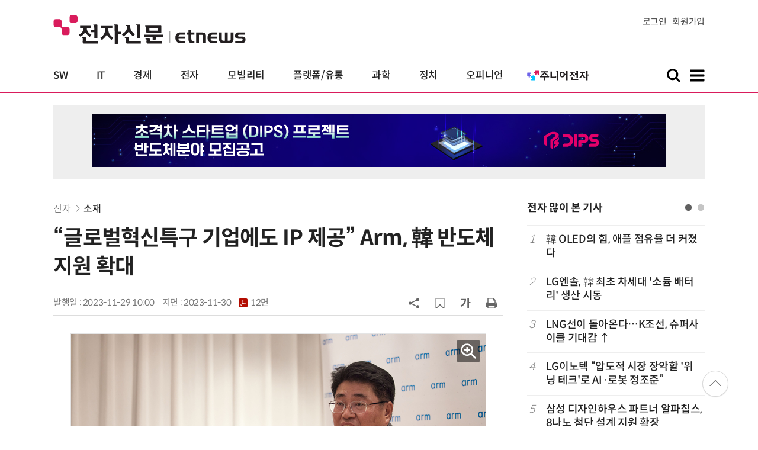

--- FILE ---
content_type: text/html; charset=utf-8
request_url: https://www.google.com/recaptcha/api2/aframe
body_size: 267
content:
<!DOCTYPE HTML><html><head><meta http-equiv="content-type" content="text/html; charset=UTF-8"></head><body><script nonce="Ctxk05SDh5xHP2UJvnbkpw">/** Anti-fraud and anti-abuse applications only. See google.com/recaptcha */ try{var clients={'sodar':'https://pagead2.googlesyndication.com/pagead/sodar?'};window.addEventListener("message",function(a){try{if(a.source===window.parent){var b=JSON.parse(a.data);var c=clients[b['id']];if(c){var d=document.createElement('img');d.src=c+b['params']+'&rc='+(localStorage.getItem("rc::a")?sessionStorage.getItem("rc::b"):"");window.document.body.appendChild(d);sessionStorage.setItem("rc::e",parseInt(sessionStorage.getItem("rc::e")||0)+1);localStorage.setItem("rc::h",'1769093855616');}}}catch(b){}});window.parent.postMessage("_grecaptcha_ready", "*");}catch(b){}</script></body></html>

--- FILE ---
content_type: application/x-javascript
request_url: https://yellow.contentsfeed.com/RealMedia/ads/adstream_jx.ads/etnews.com/detail@Right2
body_size: 426
content:
document.write ('<a href="https://yellow.contentsfeed.com/RealMedia/ads/click_lx.ads/etnews.com/detail/L17/1943887032/Right2/etnews/okins_fix_600/okins_fix_600_detail/4574767778326c794f743441436d3375" target="_new"><img src="https://img.etnews.com/Et/etnews/banner/20250626/okins_300x600.gif"  alt=""  border="0"></a>');


--- FILE ---
content_type: application/x-javascript
request_url: https://yellow.contentsfeed.com/RealMedia/ads/adstream_jx.ads/etnews.com/detail@x60
body_size: 433
content:
document.write ('<a href="http://yellow.contentsfeed.com/RealMedia/ads/click_lx.ads/etnews.com/detail/L17/1531749552/x60/etnews/allshowTV_rohm_260127/allshowTV_rohm_260127_detail_byline_up.html/4574767778326c794f747341434a7078" target="_blank">[올쇼TV] DC-DC 컨버터의 주변회로 설계 (제1편) (1/27 생방송)</a>');


--- FILE ---
content_type: application/x-javascript
request_url: https://yellow.contentsfeed.com/RealMedia/ads/adstream_jx.ads/etnews.com/HotContents@x01
body_size: 578
content:
document.write ('<a href="http://yellow.contentsfeed.com/RealMedia/ads/click_lx.ads/etnews.com/HotContents/L22/2102179470/x01/etnews/HotContents_250520/HotContents_250520_x01.html/4574767778326c794f74734143373455" target="_blank">▶');
document.write ("'");
document.write ('45만원');
document.write ("'");
document.write (' 명품 퍼터, 65% 할인 ');
document.write ("'");
document.write ('10만원');
document.write ("'");
document.write ('대 한정판매!</a>');


--- FILE ---
content_type: application/x-javascript
request_url: https://yellow.contentsfeed.com/RealMedia/ads/adstream_jx.ads/etnews.com/detail@Top2
body_size: 417
content:
document.write ('<a href="https://yellow.contentsfeed.com/RealMedia/ads/click_lx.ads/etnews.com/detail/L17/1716201251/Top2/etnews/snu_251230/snu_251230_detail_970/4574767778326c794f7473414444452f" target="_new"><img src="https://img.etnews.com/Et/etnews/banner/20251230/DIPS0108.jpg"  alt=""  border="0"></a>');


--- FILE ---
content_type: application/javascript
request_url: https://www.etnews.com/tools/ict_terms.js?1769093847
body_size: 609170
content:
/**
 * DO NOT EDIT THIS FILE!
 * THIS FILE IS AUTOMATICALLY GENERATED BY THE SYSTEM!
 * GENERATED AT 2026-01-22 23:34:02
 **/

/* LAST UPDATED AT 2026-01-22 23:34:01 */
var terms = [
    {
        "t_idx": "1", 
        "term": "가상 광고", 
        "abbr": "",
        "orig": "Virtual Advertising",
        "view": "가상 광고 (Virtual Advertising)",
        "defi": "가상 이미지(컴퓨터 그래픽)를 TV 화면에 삽입해 특정 상품이나 서비스를 널리 알리는 일",
        "desc": "축구장이나 야구장을 비춘 화면 한구석에 상품과 상표 따위를 노출하는 형태로 광고한다. 2010년 1월부터 시행했으되 시청권을 침해하거나 방송이 지나치게 상업화할 우려가 있어 ‘운동경기를 중계하는 방송프로그램’에만 활용할 수 있게 했다. ",
    }
    ,{
        "t_idx": "2", 
        "term": "가상 데스크톱 인프라", 
        "abbr": "VDI",
        "orig": "Virtual Desktop Infrastructure",
        "view": "가상 데스크톱 인프라 (VDI : Virtual Desktop Infrastructure)",
        "defi": "인터넷을 통해 특정 데이터센터에 넣어 둔 정보를 언제 어디서나 꺼내어 쓸 수 있는 기반 시설",
        "desc": "생활 주변에 산재하고(유비쿼터스), 실재 설비를 갖추지 않은 채 여러 정보 자산을 인터넷으로 빌려 쓰는 클라우드(cloud) 컴퓨팅 체계가 발달한 덕에 구현할 수 있게 됐다. 궁극적으로 정보통신기술이 실현한 업무 편의 시설이다. 특정 컴퓨팅 기기에 얽매이지 않고 스마트폰·태블릿PC·노트북PC 등 인터넷에 접속할 수 있는 모든 단말기로 일할 수 있다.",
    }
    ,{
        "t_idx": "3", 
        "term": "가상 이동통신망 사업자", 
        "abbr": "MVNO",
        "orig": "Mobile Virtual Network Operator",
        "view": "가상 이동통신망 사업자 (MVNO : Mobile Virtual Network Operator)",
        "defi": "이동통신망을 가진 사업자(MNO)로부터 설비를 빌려 통신상품을 가공한 뒤 이윤을 붙여 되파는 사업자",
        "desc": "‘이동통신 재판매(resale) 사업자’로 이해할 수 있다. 정책 당국은 MVNO를 이동통신 시장을 활성화할 촉매로 쓴다. 시장에 서비스 공급자를 늘려 경쟁을 자극하려는 것. 궁극적으로 MVNO를 이용해 이동통신 요금을 끌어내리는 게 목표다. 한국 통신정책 당국도 SK텔레콤·KT·LG유플러스로 고착한 이동통신 시장에 활기를 불어넣기 위해 MVNO 제도를 도입했다.",
    }
    ,{
        "t_idx": "4", 
        "term": "가상 이동통신망 사업자 번호 이동 제도", 
        "abbr": "",
        "orig": "",
        "view": "가상 이동통신망 사업자 번호 이동 제도",
        "defi": "이동통신망을 가진 사업자(MNO)와 계약해 사용하는 전화번호를 그대로 가상 이동통신망 사업자에 옮겨 쓰는 체계",
        "desc": "2012년 1월부터 KT와 LG유플러스, 4월부터 SK텔레콤에서 쓰던 전화번호를 바꾸지 않은 채 CJ헬로비전·몬티스타텔레콤·한국케이블텔레콤 등의 MVNO 서비스를 이용할 수 있게 됐다. MVNO 사업자 간에도 전화번호를 그대로 옮겨 갈 수 있다.",
    }
    ,{
        "t_idx": "5", 
        "term": "간접 광고", 
        "abbr": "PPL",
        "orig": "Product Placement",
        "view": "간접 광고 (PPL : Product Placement)",
        "defi": "TV 화면에 상품을 끼워 넣어 널리 알리는 일",
        "desc": "제품을 배경 속에 배치하거나 출연자가 은근히 상표를 추어올리는 등 여러 기법이 쓰인다. 2010년 1월부터 허용했으되 방송의 지나친 상업화를 걱정해 오락·교양 프로그램에만 쓸 수 있게 했다. 그 프로그램이 어린이를 주 시청자로 하거나 보도·시사·논평·토론처럼 객관성과 공정성이 요구되는 때에는 간접 광고를 할 수 없다. 상표처럼 특정 상품임을 알 수 있는 표시 크기가 전체 화면의 4분의 1을 넘거나 노출 시간이 해당 프로그램 방송 시간의 100분의 5를 넘어서도 안 된다. 간접 광고가 방송프로그램 내용이나 구성에 영향을 미치거나 상품을 직접 언급하고 구매·이용을 권유할 수도 없다. 그러나 ‘프로그램 제작상 불가피한 자연스러운 노출’을 핑계로 삼아 허용 범위를 넘어서는 사례가 많다.",
    }
    ,{
        "t_idx": "6", 
        "term": "개인정보보호 관리체계", 
        "abbr": "PIMS",
        "orig": "Personal Information Management System",
        "view": "개인정보보호 관리체계 (PIMS : Personal Information Management System)",
        "defi": "기업이 고객 개인 정보를 보호하는 절차와 과정",
        "desc": "정보를 보호하기 위해 무엇을 어떻게 해야 하는지가 담겼다. 한국인터넷진흥원(KISA)이 정보 보호 활동을 계속하는 데 적합한 체계를 마련했는지를 살펴 인증해 준다. 기업으로부터 개인 정보가 대량으로 누출되는 사고가 늘자 보안 수준을 높이기 위해 마련한 제도다. PIMS 인증을 받으면 개인 정보 관련 사고가 일어났을 때 과징금·과태료의 절반(최대 경감치)까지 줄여 준다. 그동안 방송통신위원회 의결로 인증제를 운용했고, 2013년 2월 ‘정보통신망 이용촉진 및 정보보호 등에 관한 법률’에 시행 근거를 마련한다. 제도를 활성화하려는 뜻이다. PIMS 인증을 통해 시민이 개인 정보를 잘 관리하는 기업을 식별하는 효과를 기대했다.",
    }
    ,{
        "t_idx": "7", 
        "term": "개인정보보호법", 
        "abbr": "",
        "orig": "Personal Information Protection Act",
        "view": "개인정보보호법 (Personal Information Protection Act)",
        "defi": "개인정보 수집·이용을 엄격히 제한한 법령",
        "desc": "2011년 3월 29일 제정해 그해 9월 30일 시행했다. 공공과 민간으로 나누어 규제(법령)하던 것을 통합하고 적용 범위도 넓혔다.",
    }
    ,{
        "t_idx": "8", 
        "term": "게임 셧다운 제도", 
        "abbr": "",
        "orig": "Game Shutdown Policy",
        "view": "게임 셧다운 제도 (Game Shutdown Policy)",
        "defi": "만 18세가 안 된 청소년의 게임 이용시간을 제한하는 제도",
        "desc": "밤 12시부터 새벽 6시까지 여섯 시간 동안 청소년이 게임을 할 수 없게 했다. 서비스제공사업자가 강제로 접속을 끊어야 한다. 여성가족부가 2011년 11월 시행했고, 계도를 거쳐 2012년부터 단속했다. 문화체육관광부도 2012년 7월 1일 이른바 ‘선택적 셧다운 제도’를 시행했다. 심야로 고정한 여성가족부의 셧다운 방식과 달리 부모가 자녀와 함께 적절한 게임 이용 차단 시간을 정하게 했다.",
    }
    ,{
        "t_idx": "9", 
        "term": "결합판매", 
        "abbr": "",
        "orig": "Bundle Sale",
        "view": "결합판매 (Bundle Sale)",
        "defi": "여러 방송·통신 상품을 한 꾸러미로 묶어 파는 방식",
        "desc": "상품을 많이 묶을수록 요금 할인율이 높다. 한 사업자의 여러 상품을 묶기 때문에 고객 이탈을 막는 효과도 있다. 방송·통신 상품에 머무르지 않고 영화나 보험을 함께 묶는 등 결합 범위가 넓어지는 추세다.",
    }
    ,{
        "t_idx": "10", 
        "term": "경제협력개발기구 정보컴퓨터통신정책위원회", 
        "abbr": "ICCP",
        "orig": "Committee for Information, Computer and Communications Policy",
        "view": "경제협력개발기구 정보컴퓨터통신정책위원회 (ICCP : Committee for Information, Computer and Communications Policy)",
        "defi": "세계 정보경제·통신서비스·정보보호·정보사회지표 동향을 살펴 관련 정책을 연구하는 합의제 기관",
        "desc": "경제협력개발기구(OECD) 관할에 있는 40여 전문위원회 가운데 하나다. 근래에는 인터넷 경제 측정·영향을 분석하고, 회원국 간 통신서비스 요금을 비교하는 데 주력했다. 개인정보보호 방안과 정보통신기술 성장 동력을 찾는 것도 핵심 과제다.",
    }
    ,{
        "t_idx": "11", 
        "term": "공개 소프트웨어", 
        "abbr": "",
        "orig": "Open Software",
        "view": "공개 소프트웨어 (Open Software)",
        "defi": "설계도(소스 코드)를 일반에 터놓은 컴퓨팅 소프트웨어",
        "desc": "일정한 이용 허가 범위를 지키면 누구나 소프트웨어(SW)를 쓰거나 수정할 수 있다. 2010년까지 정보통신기술 분야 세계 3000대 기업 가운데 75%가 공개 SW를 이용하는 등 거의 모든 컴퓨팅 분야에서 쓰임새가 늘어나는 추세다. 클라우드 컴퓨팅 체계와 ‘빅데이터’ 분야에 공개 SW를 쓰는 사례가 많아 2016년께 채택 비율이 99%로 늘어나리라는 전망까지 나왔다. 특히 구글은 컴퓨팅 운용체계 OS인 ‘안드로이드’ 소스 코드를 공개해 이동통신용 OS분야 시장 점유율 1위에 올라서는 등 공개 SW가 산업계 주류로 떠올랐다.",
    }
    ,{
        "t_idx": "12", 
        "term": "공공장소 무료 와이파이", 
        "abbr": "",
        "orig": "Public Free WiFi",
        "view": "공공장소 무료 와이파이 (Public Free WiFi)",
        "defi": "SK텔레콤·KT·LG유플러스 이동통신 3사가 공공장소에서 무료로 쓸 수 있게 개방한 근거리 무선 통신망",
        "desc": "2012년 상반기에 전국 주요 관공서 민원실, 도서관, 터미널 등 1000곳의 와이파이 망을 열었다. 2012년 12월 1000곳을 추가 개방했다. ‘공공장소 무료 와이파이’를 쓰려면 휴대폰의 무선 랜(LAN : Local Area Network) 설정 칸에서 ‘퍼블릭 프리 와이파이’를 선택하면 된다.",
    }
    ,{
        "t_idx": "13", 
        "term": "공익채널", 
        "abbr": "",
        "orig": "Public Channel",
        "view": "공익채널 (Public Channel)",
        "defi": "공익성과 사회적 필요성을 헤아려 고시한 방송 분야에 속하는 채널",
        "desc": "방송통신위원회가 매년 9월 30일까지 방송채널사용자업자(PP : Program Provider)로부터 공익채널 선정 신청서를 받아 그해 11월 20일까지 뽑는다. 분야는 사회복지, 과학·문화진흥, 교육지원으로 나눈다. 종합유선방송(CATV) 사업자와 위성방송사업자는 반드시 공익채널을 1개 이상 운영해야 한다.",
    }
    ,{
        "t_idx": "14", 
        "term": "광주ㆍ전남 공동혁신도시", 
        "abbr": "",
        "orig": "",
        "view": "광주ㆍ전남 공동혁신도시",
        "defi": "전라남도 나주시 금천·산포면 일대 7327㎡에 들어설 인구 5만 명 규모 자족형 신도시",
        "desc": "이곳에 1조4175억 원을 들여 정보통신·에너지·농업생명·문화예술 분야 공공기관 15곳의 새 청사를 마련한다. 특히 국립전파연구원(RRA)과 한국방송통신전파진흥원(KCA)등 정보통신 관련 기관의 이전 준비가 활발하다.",
    }
    ,{
        "t_idx": "15", 
        "term": "국제우주전파환경서비스", 
        "abbr": "ISES",
        "orig": "International Space Environment Service",
        "view": "국제우주전파환경서비스 (ISES : International Space Environment Service)",
        "defi": "우주전파환경 예보·경보 기구",
        "desc": "1962년 설립됐고 미국 콜로라도 볼더에 본부를, 세계 14개 국가에 지역경보센터(RWC : Regional Warning Center)를 뒀다. 지역경보센터 가운데 미국 해양대기청 소속 우주날씨예측센터(SWPC : Space Weather Prediction Center)가 각 지역센터의 데이터를 모으고 분배하는 중심축이다. ",
    }
    ,{
        "t_idx": "16", 
        "term": "국제전기통신규칙", 
        "abbr": "ITRs",
        "orig": "International Telecommunication Regulations",
        "view": "국제전기통신규칙 (ITRs : International Telecommunication Regulations)",
        "defi": "전화 같은 전기통신 서비스를 제공할 때 갖춰야 할 기본적인 법칙",
        "desc": "국제전기통신연합(ITU : International Telecommunication Union) 협약에 딸린 규칙이다. 기본적인 통신 설비 규칙과 요금 부과·정산 질서 등을 규정한다.",
    }
    ,{
        "t_idx": "17", 
        "term": "국제전기통신연합", 
        "abbr": "ITU",
        "orig": "International Telecommunication Union",
        "view": "국제전기통신연합 (ITU : International Telecommunication Union)",
        "defi": "국제연합(UN)의 정보통신 전문기구",
        "desc": "국제노동기구(ILO)·유네스코(UNESCO)·국제통화기금(IMF)처럼 UN 협약하에 정보통신 분야 국제 협력을 꾀한다.",
    }
    ,{
        "t_idx": "18", 
        "term": "국제전기통신연합이사회", 
        "abbr": "",
        "orig": "ITU Council",
        "view": "국제전기통신연합이사회 (ITU Council)",
        "defi": "국제전기통신연합의 주요 정책 의제, 재정, 운영계획을 검토해 승인하는 연례 회의",
        "desc": "매년 7월 ITU 본부가 있는 스위스 제네바에서 열린다. 4년마다 여는 ITU 전권 회의(Plenipotentiary Conference)에서 193개 회원국 가운데 48개 이사국을 뽑아 구성한다. 아시아 태평양, 아프리카와 유럽에서 13개씩 39개국, 미주에서 9개국을 뽑는다. 주요 쟁점에 미치는 이사국의 영향력이 커 피선 경쟁이 치열하다.",
    }
    ,{
        "t_idx": "19", 
        "term": "국제전기통신연합 전권 회의", 
        "abbr": "",
        "orig": "ITU Plenipotentiary Conference",
        "view": "국제전기통신연합 전권 회의 (ITU Plenipotentiary Conference)",
        "defi": "국제전기통신연합 최고 의사결정기구",
        "desc": "4년에 한 번씩 열린다. ITU가 4년간 펼칠 주요 정책과 재정 계획을 결정한다. 세계 정보통신 분야 기술·정책 흐름을 주도할 사무총장·차장과 표준화·전파·개발국장 등 선출직 5명을 뽑는 것도 핵심 의제다.",
    }
    ,{
        "t_idx": "20", 
        "term": "국제전기통신연합 표준화스터디그룹 5", 
        "abbr": "",
        "orig": "ITU-Telecommunication Standardization Study Group 5",
        "view": "국제전기통신연합 표준화스터디그룹 5 (ITU-Telecommunication Standardization Study Group 5)",
        "defi": "국제 환경·기후변화 표준 연구 그룹",
        "desc": "2009년 5월 발족했다. 정보통신기술을 이용해 온실가스와 전력 소모를 줄이는 데 필요한 표준을 만든다. 구체적으로 기후변화 대처 방법, 저탄소 전력 공급체계, 정보통신기기 재활용 등에 관한 ICT 표준을 수립한다. ‘국제연합 기후변화협약(UNFCCC : United Nations Framework Convention on Climate Change)’에 따른 온실가스 저감 노력의 일환이라 하겠다. 2012년 4월 ‘ITU-T SG 5’가 한국 국립전파연구원의 ‘ICT를 통한 사회적 온실가스 감축효과 산정 연구’를 활용한 국제 보고서를 발간하기로 결정했다. 보고서는 200여 국가 정부 기관과 700여 기업·대학에 배포돼 표준화 작업에 쓰인다.",
    }
    ,{
        "t_idx": "21", 
        "term": "국제해적당", 
        "abbr": "PPI",
        "orig": "Pirate Party International",
        "view": "국제해적당 (PPI : Pirate Party International)",
        "defi": "인터넷 정보파일 공유와 자유로운 이용을 추구하는 정치 조직",
        "desc": "저작권과 특허 규제를 풀고, 사생활을 엄격히 보호하자고 주장한다. 각국 정부에 투명한 행정 체계를 확립할 것도 꾸준히 요구했다. 2006년에 등장한 스웨덴 ‘해적당(Piratpartiet)’이 원조다. 스웨덴 해적당은 당원이 5만여 명에 달하는 제3 규모 정당이다. 당내 ‘청년 해적(Ung Pirat)’도 스웨덴 최대 청년 정치 조직으로 성장했다. 네덜란드·독일·덴마크·핀란드 등지로 해적당이 퍼졌고, 2009년 독일 지방선거와 총선에서 큰 성과를 거둬 시선을 모았다. 이런 흐름을 타고 2010년 4월 ‘PPI’가 태어나 22개 국가에 해적당 깃발이 올랐다. 2011년 48개 국가로 세를 불렸고, 독일 베를린 지방선거에서 당선자 15명을 배출했다. 한국에서도 2012년 총선 흐름을 타고 창당이 추진됐다.",
    }
    ,{
        "t_idx": "22", 
        "term": "그래핀", 
        "abbr": "",
        "orig": "Graphene",
        "view": "그래핀 (Graphene)",
        "defi": "탄소를 얇게 펼친 소재",
        "desc": "두께가 0.2나노미터(nm)*에 불과하다. 머리카락을 1000만 번 정도 쪼개야 하는 수준이다. 상상을 초월할 정도로 얇지만 강철보다 200배 이상 단단하다. 특히 구리보다 100배나 빨리 전기가 통하고, 실리콘보다 100배 이상 빠르게 전자를 옮긴다. 이런 특성에 힘입어 실리콘 반도체를 바탕으로 하는 기존 컴퓨팅 체계를 크게 개선할 것으로 기대된다.",
    }
    ,{
        "t_idx": "23", 
        "term": "그리드 패리티", 
        "abbr": "",
        "orig": "Grid Parity",
        "view": "그리드 패리티 (Grid Parity)",
        "defi": "석유·석탄 따위를 쓰는 화력발전과 태양·바람 등을 이용하는 신재생 에너지 발전 원가가 같아지는 시점",
        "desc": "기술 개발 진척이 더뎌 비용 부담이 컸던 신재생 에너지 발전이 경제성을 갖추는 시점으로 인식된다.",
    }
    ,{
        "t_idx": "24", 
        "term": "그린 데이터센터", 
        "abbr": "",
        "orig": "Green Data Center",
        "view": "그린 데이터센터 (Green Data Center)",
        "defi": "구축·운영비용을 낮추고 에너지 효율을 높인 인터넷 데이터센터",
        "desc": "친환경 에너지 절약 체계를 확립하기 위해 기존 센터를 전면 개편해야 한다. 한국 내 인터넷 데이터센터의 평균 전력효율지수(PUE : Power Usage Effectiveness)는 ‘2.3’으로 조사됐다. PUE는 센터 총전력량을 정보통신기술장비 전력량으로 나눈 값. 기존 센터를 그린 데이터센터 체계로 다시 설계해 제대로 구축하면 PUE를 ‘1.8’로 떨어뜨릴 수 있다. 전력을 22%가량 덜 쓴다는 얘기다. 근래에 한국 내 인터넷 데이터센터의 전력량이 매년 45%씩 늘어났다. 2012년엔 약 20억㎾h에 닿을 것으로 추산됐다. 따라서 그린 데이터센터에 대한 관심이 높아졌다. 정부(방송통신위원회)도 최적의 그린 데이터센터를 구축하는 데 필요한 표준(지침)체계를 마련했다.",
    }
    ,{
        "t_idx": "25", 
        "term": "그린 데이터센터 구축 지침", 
        "abbr": "",
        "orig": "Green Data Center Guideline",
        "view": "그린 데이터센터 구축 지침 (Green Data Center Guideline)",
        "defi": "정부통합전산센터처럼 규모가 큰 인터넷 데이터센터를 안정적으로 구축할 때 쓸 국가 표준",
        "desc": "데이터센터 내 전기 시설이나 온도 조절 시설의 에너지 효율을 높이기 위한 구축 방법을 담았다. 우리나라와 유럽연합이 2010년 국제전기통신연합(ITU)에 그린 데이터센터 구축 지침 표준을 제안해 2011년 9월 채택된 국제 표준인 ‘ITU-T L.1300’과 내용이 같다. 한국 내 표준 채택 시점은 2012년 9월이다.",
    }
    ,{
        "t_idx": "26", 
        "term": "그린 아이넷", 
        "abbr": "",
        "orig": "Green i-Net",
        "view": "그린 아이넷 (Green i-Net)",
        "defi": "방송통신심의위원회가 운영하는 청소년 인터넷 안전망",
        "desc": "인터넷 유해 정보를 차단해 청소년을 보호하겠다는 취지로 2009년 4월 개설했다. 교육과학기술부와 시도 교육청이 힘(예산)을 보탰다. 청소년 유해정보 등급을 표시해 주거나 유해 정보를 자동으로 걸러 내는 소프트웨어를 보급한다.",
    }
    ,{
        "t_idx": "27", 
        "term": "근거리 무선통신", 
        "abbr": "",
        "orig": "Short-range Wireless Communication",
        "view": "근거리 무선통신 (Short-range Wireless Communication)",
        "defi": "가까운 거리에서 서로 접촉하지 않은 채 정보를 전달할 수 있는 기술",
        "desc": "스마트폰, 태블릿PC 등에 두루 쓰인다. 손을 쓰지 않고 전화 통화를 하거나 정보기기 간에 데이터를 송수신하는 등 기능이 제한적이었으나 관련 기술이 발달하면서 비접촉식(contactless) 결제 분야로 쓰임새를 넓혔다.",
    }
    ,{
        "t_idx": "28", 
        "term": "글로벌 케이-스타트업", 
        "abbr": "",
        "orig": "Global K-Start Up",
        "view": "글로벌 케이-스타트업 (Global K-Start Up)",
        "defi": "혁신적인 아이디어를 가진 인터넷 창업 스타트업 기업을 발굴해 구글이나 페이스북 같은 국제 기업으로 성장하게 지원하는 정부 프로그램",
        "desc": "2012년 2월 방송통신위원회가 30개 ‘스타트업’을 뽑아 처음 지원했다. 창의적인 사업 아이디어를 서비스로 개발하는 데 필요한 비용과 함께 특허 출원을 지원하는 등 창업에 따른 시행착오를 줄이는 데 초점을 맞췄다. 국내외 벤처투자자를 ‘스타트업’에 연결하는 노력도 함께 펼쳤다.",
    }
    ,{
        "t_idx": "29", 
        "term": "기가인터넷", 
        "abbr": "",
        "orig": "Giga Internet",
        "view": "기가인터넷 (Giga Internet)",
        "defi": "1초마다 데이터 10억 비트를 전송하는 인터넷",
        "desc": "데이터 전송 속도가 1Gbps 정도로 이미 대중화한 100Mbps급 초고속 인터넷보다 10배쯤 빠르다.",
    }
    ,{
        "t_idx": "30", 
        "term": "기가코리아", 
        "abbr": "",
        "orig": "Giga Korea",
        "view": "기가코리아 (Giga Korea)",
        "defi": "범부처 정보통신기술(ICT) 발전 국책 사업",
        "desc": "2013년부터 2020년까지 8년간 추진되며, 국고 4125억 원과 민자 1376억원 등 모두 5501억 원을 쏟아붓는다. 지식경제부·교육과학기술부·방송통신위원회·문화체육관광부·국방부·행정안전부가 참여하고 한국전자통신연구원(ETRI)이 기술 개발을 이끈다.",
    }
    ,{
        "t_idx": "31", 
        "term": "기간통신사업자 회계 보고", 
        "abbr": "",
        "orig": "Common Carrier Financial Report",
        "view": "기간통신사업자 회계 보고 (Common Carrier Financial Report)",
        "defi": "기간통신사업자가 방송통신위원회에 사업 영역(역무)별 현황을 알리는 일",
        "desc": "의무 보고할 사업자와 기준을 대통령령으로 정해 뒀다. 재무상태, 손익계산서, 영업통계, 역무별 영업수익명세, 판매영업비명세 따위다. 궁극적으로 일정 기간 ‘영업보고서’를 제출하고, 관련 장부와 근거자료도 비치해야 한다.",
    }
    ,{
        "t_idx": "32", 
        "term": "기능성 게임", 
        "abbr": "",
        "orig": "Serious Game",
        "view": "기능성 게임 (Serious Game)",
        "defi": "교육·훈련·치료·운동 등 기능성을 고려한 게임",
        "desc": "가상 현실 효과를 이용한 군사 훈련 게임이 주류였는데 2000년대 들어 여러 분야로 확산했다. 최근에는 상업적으로 성공할 가능성이 있는 ‘기능성 게임’이 등장해 관심이 더욱 높아졌다. 특히 교육과 운동 분야 기능성 게임이 늘어나는 추세다.",
    }
    ,{
        "t_idx": "33", 
        "term": "네트워크준비지수", 
        "abbr": "NRI",
        "orig": "Networked Readiness Index",
        "view": "네트워크준비지수 (NRI : Networked Readiness Index)",
        "defi": "정보통신기술(ICT) 발전·활용도와 잠재·경쟁력을 평가한 지표",
        "desc": "세계경제포럼(WEF)과 유럽경영대학(INSEAD)이 매년 국가별 시장 규제와 설비 환경을 비롯한 71개 항목을 살펴 발표한다.",
    }
    ,{
        "t_idx": "34", 
        "term": "다층나노튜브", 
        "abbr": "MWNT",
        "orig": "Multi-Walled NanoTube",
        "view": "다층나노튜브 (MWNT : Multi-Walled NanoTube)",
        "defi": "탄소 나노튜브 여러 개를 지름 10~100나노미터쯤으로 포개어 놓은 소재",
        "desc": "열이나 전기를 전하는 성질이 좋고 길게 늘어나는데다 단단해 전기·화학·기계 분야에서 쓰임새가 많다. 전기·열 전도율이 구리·다이아몬드와 비슷하며, 강도는 철강의 100배쯤 된다. 이런 특성에 힘입어 휴대폰이나 태블릿PC 등에 전력을 공급하는 리튬이온전지를 만들 때 쓰인다. 풍력발전용 날개깃(블레이드)이나 자동차 부품에 쓸 강도 높은 합성수지를 제조할 때에도 첨가된다.",
    }
    ,{
        "t_idx": "35", 
        "term": "담달폰", 
        "abbr": "",
        "orig": "",
        "view": "담달폰",
        "defi": "애플 ‘아이폰’ 신제품의 한국 출시가 자꾸 늦어지는 현상을 비꼰 말",
        "desc": "‘바로 다음 달에 나온다’는 의미도 아니다. 애플의 사업 상황에 따라 한두달씩 늦어지기 일쑤여서 ‘언제쯤일지 모른다’는 뜻이 강하다. 첫 ‘아이폰’이 2년이나 늦게 한국에 들어온데다 ‘아이폰3GS’, ‘아이폰4’, ‘아이폰5’ 등의 출시가 계속 늦어졌기 때문이다. 애플에서 한국으로 ‘아이폰’을 공급해 줄 때까지 마냥 기다리는 처지를 비꼰 ‘천수답폰’이라는 말까지 등장했다.",
    }
    ,{
        "t_idx": "36", 
        "term": "대표번호제", 
        "abbr": "",
        "orig": "",
        "view": "대표번호제",
        "defi": "기업이나 개인이 한 개 전화번호만 쓸 수 있는 체계",
        "desc": "‘15XX’, ‘16XX’, ‘18XX’ 형태로 운용한다. 전국 어디서나 같은 번호를 통해 일반인의 전화를 특정 기업이나 개인에게 연결한다. 일종의 가상 전화번호다. 전화를 걸면 KT 같은 대표번호서비스 제공 사업자가 해당 기업이나 개인 사업자의 가장 가까운 지점 등으로 연결해 준다.",
    }
    ,{
        "t_idx": "37", 
        "term": "데이터 사이언티스트", 
        "abbr": "",
        "orig": "Data Scientist",
        "view": "데이터 사이언티스트 (Data Scientist)",
        "defi": "정보(데이터) 바다에서 가치 있는 데이터를 추출해 분석하는 과학자",
        "desc": "맞춤형 상품 판촉의 주춧돌을 놓는다. 이른바 ‘빅 데이터(Big Data)’로부터 사업에 활용할 만한 것을 추슬러 가공한 뒤 상품 판촉에 연결하는 구실을 한다. 매년 1.8제타바이트(ZB)씩 디지털 데이터가 새로 만들어지고, 이 가운데 사업에 이용할 만한 게 5% 정도에 불과한 현실을 개선할 주역이 될 것으로 기대된다.",
    }
    ,{
        "t_idx": "38", 
        "term": "데이터 통신 종량제", 
        "abbr": "",
        "orig": "Data Measured Rate System",
        "view": "데이터 통신 종량제 (Data Measured Rate System)",
        "defi": "인터넷 검색이나 문자·영상메시지 등 데이터로 통신한 분량에 따라 요금을 매기는 체계",
        "desc": "한국에서는 일정 금액을 내고 매월 무제한으로 유선 인터넷이나 이동통신을 쓰는 ‘정액제’가 일반화한 상태이나 ‘종량제’로 전환하자는 주장이 고개를 들었다. 소수 이용자가 정액제를 지나치게 이용하는 바람에 통신망에 큰 부담을 줘 전체 소비자의 편익을 훼손한다는 게 종량제 전환을 주장하는 측 시각이다. 특히 2010년부터 미국 통신시장을 지배하는 AT&amp;T와 버라이즌와이어리스가 종량 요금제를 내놓으면서 이런 주장에 힘을 실었다. 한국 통신사업자들도 종량제를 ‘망 중립성(Network Neutrality)’ 논쟁과 결부하며 요금제 전환 가능성을 살펴보기 시작했다. 하지만 종량제 때문에 데이터 통신 이용이 위축될 수 있는 등 섣불리 도입·확산하기도 어려운 실정이다.",
    }
    ,{
        "t_idx": "39", 
        "term": "데이터 트래픽 지도", 
        "abbr": "",
        "orig": "Data Traffic Map",
        "view": "데이터 트래픽 지도 (Data Traffic Map)",
        "defi": "유·무선 통신망 이용 현황을 살펴보기 위한 통계 지표",
        "desc": "초고속 인터넷, 2~4세대 이동통신, 휴대 인터넷 같은 통신망이 어떤 씀씀이로 얼마나 많은 정보(데이터)를 실어 전송하는지를 파악하는 게 목표다. 궁극적으로 통신량(트래픽) 기본 정보를 확보하려는 뜻이다. 이 정보를 이용해 왜 특정 지역의 데이터 트래픽이 갑작스레 늘어났는지, 통신망 어느 곳에 과부하가 걸렸는지 따위를 인지해 문제를 해결한다. 바람직한 통신망 투자 방향을 잡을 때에도 유용하다.",
    }
    ,{
        "t_idx": "40", 
        "term": "디도스(DDoS) 공격", 
        "abbr": "DDoS",
        "orig": "Distributed Denial of Service Attack",
        "view": "디도스(DDoS) 공격 (DDoS : Distributed Denial of Service Attack)",
        "defi": "인터넷 사이트에 ‘서비스 거부(DoS)’를 유발하는 해킹 기법",
        "desc": "특정 인터넷 사이트가 소화할 수 없는 규모의 접속 통신량(트래픽)을 한꺼번에 일으켜 서비스 체계를 마비시킨다. 불특정 다수의 컴퓨터에 악성 컴퓨팅 코드인 ‘좀비(Zombie)’를 퍼뜨린 뒤 DDoS(Denial of Service) 공격에 이용하는 게 특징이다. 좀비에 감염된 수많은 컴퓨터가 일시에 특정 사이트를 공격(접속)하는 트래픽에 동원되는 구조다. 공격 대상 컴퓨터 안에 담긴 자료를 몰래 빼내거나 삭제하지는 않는다.",
    }
    ,{
        "t_idx": "41", 
        "term": "디스플레이의 날", 
        "abbr": "",
        "orig": "Display Day",
        "view": "디스플레이의 날 (Display Day)",
        "defi": "디스플레이 패널(널빤지) 수출이 100억 달러를 돌파한 2006년 10월을 기리는 날",
        "desc": "2010년부터 매년 10월 첫째 주에 디스플레이 산업의 중요성을 널리 알리는 행사를 열었다. 2012년 10월 5일 제3회 ‘디스플레이의 날’에는 세계 시장 점유율이 50.2%(2012년 상반기 기준)로 처음 절반을 넘어선 것을 축하했다.",
    }
    ,{
        "t_idx": "42", 
        "term": "디시에스(DCS) 서비스", 
        "abbr": "DCS",
        "orig": "Dish Convergence Solution Service",
        "view": "디시에스(DCS) 서비스 (DCS : Dish Convergence Solution Service)",
        "defi": "위성방송과 인터넷TV(IPTV)를 결합한 상품",
        "desc": "KT스카이라이프가 판매한다. 방송 신호를 KT 사옥에서 위성 안테나로 수신한 뒤 이를 인터넷을 통해 가입 가구에 분배한다. ‘접시(수신기) 없는 위성방송’으로 시선을 끌었다. 2012년 8월 말 기준으로 가입자가 1만2200여 명에 달했다.",
    }
    ,{
        "t_idx": "43", 
        "term": "디에스엘아르(DSLR) 카메라", 
        "abbr": "DSLR",
        "orig": "Digital Single Lens Camera",
        "view": "디에스엘아르(DSLR) 카메라 (DSLR : Digital Single Lens Camera)",
        "defi": "고화질과 여러 연출 기능을 담은 1안(lens) 반사식 디지털 사진기",
        "desc": "여러 렌즈를 뗐다 붙였다 할 수 있는 게 특징이다. 기존 카메라의 필름을 ‘상보성 금속 산화물 반도체(CMOS : Complementary Metal-Oxide Semiconductor)’나 ‘전하 결합 소자(CCD : Charge Coupled Device)’ 등으로 대체했다.",
    }
    ,{
        "t_idx": "44", 
        "term": "디지털 교과서", 
        "abbr": "",
        "orig": "",
        "view": "디지털 교과서",
        "defi": "컴퓨팅 기기를 매개로 삼아 여러 영상·음성·문자 자료와 학습 편의 기능을 담아낸 전자책",
        "desc": "‘e교과서’로도 부른다. 정부(교육과학기술부)는 2015년까지 디지털 교과서로 수업하는 비율을 30%로 높일 계획이다. 이를 위해 전국 63개 초·중·고등학교에서 디지털 교과서를 국어·영어·수학 수업에 한해 시범적으로 이용했다. 수업에 쓸 내용을 그때그때 인터넷에서 내려 받아 쓸 수 있다. 정부는 2조2000억 원을 들여 태블릿PC와 휴대폰 따위로 디지털 교과서를 들여다 볼 수 있는 ‘스마트 교실’을 꾸리기로 했다. ‘디지털 교과서’를 기존 종이 교과서 대체재로 쓸지, 보완재로 활용할지를 두고 논란이 일었다. 한국교육학술정보(KERIS)가 기존 교과서로 충족할 수 없는 정보·자료 등을 채워 주는 정도로 규정했으나 논쟁이 마무리되지는 않았다.",
    }
    ,{
        "t_idx": "45", 
        "term": "디지털권리관리", 
        "abbr": "DRM",
        "orig": "Digital Rights Management",
        "view": "디지털권리관리 (DRM : Digital Rights Management)",
        "defi": "인터넷 콘텐츠 지식재산권을 보호해 주는 기술",
        "desc": "재산권자 허락 없이 복제해 판매하거나 기존 콘텐츠에 변경을 가하는 것을 막아 주는 게 핵심이다.",
    }
    ,{
        "t_idx": "46", 
        "term": "디지털 사이니지", 
        "abbr": "",
        "orig": "Digital Signage",
        "view": "디지털 사이니지 (Digital Signage)",
        "defi": "똑똑한 광고 매체",
        "desc": "번화한 거리 건물 외벽이나 버스 정류장 등에 설치해 광고 효과를 높이는 데 쓰인다.",
    }
    ,{
        "t_idx": "47", 
        "term": "디지털 큐레이션", 
        "abbr": "",
        "orig": "Digital Curation",
        "view": "디지털 큐레이션 (Digital Curation)",
        "defi": "인터넷에 널린 정보 데이터를 특정한 관심·흐름·목적에 따라 새로 구성해 전시하는 행위",
        "desc": "박물관이나 미술관에서 전시물을 모아 일반에 내보이는 일과 비슷하다. 인터넷에 쓸데없는 정보가 홍수를 이루면서 가치 있는 정보를 갈구하는 누리꾼이 많아 새롭게 등장했다.",
    }
    ,{
        "t_idx": "48", 
        "term": "디지털 포렌식", 
        "abbr": "",
        "orig": "Digital Forensic",
        "view": "디지털 포렌식 (Digital Forensic)",
        "defi": "휴대폰이나 PC 같은 디지털 기기에 담긴 범죄 관련 정보 데이터를 수집·분석해 수사기관에 증거로 제공하는 것",
        "desc": "법정에서 쓰일 증거를 제대로 발굴해 제시하는 게 관건이다. 디지털 통신기기의 암호를 풀거나 일부러 훼손한 데이터를 복구하는 등 정보통신기술을 종합적으로 이해하고 쓸 줄 알아야 한다. 날로 지능화하는 인터넷·통신 범죄에 대응하기 위한 변화라 하겠다. 대검찰청과 서울중앙·부산·대구·광주·인천지방검찰청에 이어 2012년 6월 수원지방검찰청이 디지털 포렌식 수사팀을 설치하는 등 전문 수사관과 장비 수요가 늘어나는 추세다.",
    }
    ,{
        "t_idx": "49", 
        "term": "롱 텀 에벌루션", 
        "abbr": "LTE",
        "orig": "Long Term Evolution",
        "view": "롱 텀 에벌루션 (LTE : Long Term Evolution)",
        "defi": "비동기 방식 이동통신 표준화 단체인 3GPP(3rd Generation Partnership Project)에서 추진하는 4세대 이동통신 명칭",
        "desc": "3세대 이동통신(IMT)보다 다섯 배쯤 빠른 것으로 추산된다. 2008년 10월 국제전기통신연합(ITU)이 ‘모바일 와이맥스(WiMAX)’와 함께 LTE를 ‘IMT-어드밴스트’로 규정했고, 2012년부터 4세대로 인지했다.",
    }
    ,{
        "t_idx": "50", 
        "term": "롱 텀 에벌루션 음성 통화", 
        "abbr": "VoLTE",
        "orig": "Voice over Long Term Evolution",
        "view": "롱 텀 에벌루션 음성 통화 (VoLTE : Voice over Long Term Evolution)",
        "defi": "4세대 이동통신인 ‘롱 텀 에벌루션(LTE)’ 망을 이용한 음성 통화",
        "desc": "데이터 송수신에 쓰던 LTE 망으로 음성까지 포괄해 제공하는 체계다. 기존 음성 통화는 3세대(3G) 망으로 소화했다.",
    }
    ,{
        "t_idx": "51", 
        "term": "망 중립성", 
        "abbr": "",
        "orig": "Network Neutrality",
        "view": "망 중립성 (Network Neutrality)",
        "defi": "통신망 제공사업자는 모든 콘텐츠를 동등하고 차별 없이 다뤄야 한다는 원칙",
        "desc": "망을 보유하지 않은 사업자도 같은 조건으로 망을 이용할 수 있어야 한다. 문제는 KT와 SK텔레콤처럼 망을 제공하는 통신사업자가 ‘특정 흐름(트래픽)을 임의로 차단할 권리’를 요청한다는 것. 특정 트래픽의 데이터 전송 속도를 얼마간 제한하는 것도 포괄적인 차단 행위로 본다. 궁극적으로 관련 사업자는 망 이용대가(요금) 등을 기준으로 삼아 통신 상품·서비스별 트래픽을 관리할 수 있는 체계를 바랐다.",
    }
    ,{
        "t_idx": "52", 
        "term": "머니볼", 
        "abbr": "",
        "orig": "Moneyball",
        "view": "머니볼 (Moneyball)",
        "defi": "미국 프로야구단 ‘오클랜드 애슬레틱스’의 운영 방침을 가리키는 말",
        "desc": "궁극적으로는 구단주 빌리 빈의 방침이다. 컴퓨팅 통계·분석 체계를 이용해 될성부르거나 출루율이 좋되 몸값이 싼 선수를 찾은 뒤 적은 돈을 들여 영입했다. 수백만 달러를 줘야 하는 유명 선수를 내보내고, 20만 달러쯤 주면 어떤 방법으로든 1루에 살아 나갈 선수로 팀을 다시 짰다. 야구계의 상식을 벗어난 빌리 빈의 선택은 비웃음을 샀지만 크게 성공했다. 2002년 8월 13일부터 9월 4일까지 20연승을 거뒀다. 미 프로야구 140년 역사에 유일한 기록이다.",
    }
    ,{
        "t_idx": "53", 
        "term": "모바일 인터넷전화", 
        "abbr": "mVoIP",
        "orig": "mobile Voice over Internet Protocol",
        "view": "모바일 인터넷전화 (mVoIP : mobile Voice over Internet Protocol)",
        "defi": "통신회선으로 연결되는 전통적인 음성 호(call)를 인터넷 프로토콜(IP)로 대체한 유선 인터넷전화(VoIP)가 이동전화서비스로 확산한 형태",
        "desc": "인터넷을 매개로 삼아 컴퓨터·휴대폰·태블릿PC 등 여러 기기를 쉽게 연결할 수 있다. 인터넷상 여러 상품과 서비스를 함께 제공하는데다 무료인 게 강점이다.",
    }
    ,{
        "t_idx": "54", 
        "term": "모바일 쿠폰(상품권)", 
        "abbr": "",
        "orig": "Mobile Gift Card",
        "view": "모바일 쿠폰(상품권) (Mobile Gift Card)",
        "defi": "휴대폰 메시지로 받은 상품 교환권",
        "desc": "인터넷이나 휴대폰으로 바코드가 담긴 쿠폰을 미리 사거나 선물을 받은 뒤 실제 매장에서 상품과 바꾼다. SK플래닛 ‘기프트콘’, KT ‘기프티쇼’, LG유플러스 ‘기프트유’ 등 주요 통시사업자가 선물 주고받기를 활용해 판촉했다.",
    }
    ,{
        "t_idx": "55", 
        "term": "무선 마이크", 
        "abbr": "",
        "orig": "Wireless Mike",
        "view": "무선 마이크 (Wireless Mike)",
        "defi": "전깃줄 없는 소형 마이크",
        "desc": "국가로부터 전파(주파수) 이용 면허를 얻지 않은 채 일정 공간 안에서 자유롭게 쓸 수 있다. 허용 주파수는 740~752㎒와 925~932㎒ 대역이다.",
    }
    ,{
        "t_idx": "56", 
        "term": "무선 스피커", 
        "abbr": "",
        "orig": "Wireless Speaker",
        "view": "무선 스피커 (Wireless Speaker)",
        "defi": "전력 공급선이나 음원 통신선이 없는 스피커",
        "desc": "근거리 무선 통신(NFC)이나 블루투스(Bluetooth) 기술을 이용해 선을 없앴다.",
    }
    ,{
        "t_idx": "57", 
        "term": "무선 전력", 
        "abbr": "",
        "orig": "Wireless Power",
        "view": "무선 전력 (Wireless Power)",
        "defi": "전선(電線) 없이 전파를 타고 흐르는 전력",
        "desc": "편의성에 힘입어 쓰임새가 늘어나는 추세다. 특히 휴대폰 무선 충전 체계에 시선이 쏠렸다. 미국 프로농구단 ‘뉴욕 닉스’가 2012년 시즌부터 경기장 안 550곳에 아이폰 무선 충전기를 갖추기로 했다. 미국 보스턴 지역 스타벅스 매장 17곳은 탁자 안에 무선 충전기를 심어 휴대폰을 올려놓기만 해도 충전되게 했다.",
    }
    ,{
        "t_idx": "58", 
        "term": "무어의 법칙", 
        "abbr": "",
        "orig": "Moore's Law",
        "view": "무어의 법칙 (Moore's Law)",
        "defi": "반도체 집적도가 18개월마다 두 배로 늘어난다는 규칙",
        "desc": "컴퓨팅 관련 기기의 놀라운 성장 속도를 이야기할 때 쓰였다. 특히 실리콘 반도체 제조기술의 발전 속도를 대변했다. 인텔을 설립한 고든 무어가 1965년에 처음 주창한 것으로 알려졌다. 이후로 50년여 간 반도체 산업계는 ‘회로 집적도를 얼마나 더 높일 수 있느냐’에 집중했으나 10년여 전부터 ‘실리콘 소자(素子)를 더 잘게 쪼갤 수 없는 한계’에 맞닥뜨리기 시작했다. 2012년 10월 IBM 연구팀이 무어의 법칙을 이어갈 성과를 냈다. 실리콘 웨이퍼(wafer) 위에 트랜지스터 역할을 할 1나노미터(nm)짜리 탄소나노튜브 1만개 이상을 6㎚ 간격으로 세웠다. 기존 실리콘 반도체보다 탄소나노튜브를 100배 이상 촘촘히 배열할 수 있어 상용화하면 컴퓨팅 정보 처리 능력을 크게 개선할 전망이다.",
    }
    ,{
        "t_idx": "59", 
        "term": "미래 인터넷", 
        "abbr": "",
        "orig": "Future Internet",
        "view": "미래 인터넷 (Future Internet)",
        "defi": "기존 인터넷의 구조적 한계를 해결하는 데 쓸 대안 기술과 서비스를 포괄하는 개념",
        "desc": "전송 품질 보장과 보안 문제처럼 인터넷에서 제기되는 문제를 근원적으로 해결하는 게 과제로 떠오른 끝에 미래 인터넷이 등장했다.",
    }
    ,{
        "t_idx": "60", 
        "term": "미러리스 카메라", 
        "abbr": "",
        "orig": "Mirrorless Camera",
        "view": "미러리스 카메라 (Mirrorless Camera)",
        "defi": "DSLR 촬영 체계에서 반사경(mirror)과 펜타프리즘(pentaprism)을 뺀 사진기",
        "desc": "여러 부품을 뺀 만큼 DSLR(Digital Single Lens Reflex) 카메라보다 작고 가벼운 제품을 만들 수 있다. 뷰파인더를 크게 만들 수 있는데다 DSLR 카메라처럼 렌즈를 뗐다 붙였다 할 수 있는 게 특징이다. 여러 장점에 힘입어 2010년 무렵부터 렌즈를 본체에 고정한 콤팩트 카메라와 준전문가용 DSLR 카메라 시장을 크게 흔들었고, 2012년 들어 삼각 구도의 한 축을 차지했다. 캐논과 니콘에 디지털 카메라 시장 주도권을 내준 소니·올림푸스·파나소닉·삼성전자 등이 전략적으로 미러리스 제품 공략에 주력한 것도 수요 확산의 밑거름이 됐다. 2012년 한국 내 미러리스 카메라 시장 규모가 20만대에 이른 것으로 추산됐다.",
    }
    ,{
        "t_idx": "61", 
        "term": "미모(MIMO)", 
        "abbr": "MIMO",
        "orig": "Multi-Input Multi-Output",
        "view": "미모(MIMO) (MIMO : Multi-Input Multi-Output)",
        "defi": "휴대폰·태블릿PC 등 단말기 하나로 여러 통신 호(call)를 주고받는 방식",
        "desc": "주파수 폭과 전력에 좌우됐던 통신 용량을 ‘안테나 수(MIMO)’로 해결한다.",
    }
    ,{
        "t_idx": "62", 
        "term": "민원24", 
        "abbr": "",
        "orig": "",
        "view": "민원24",
        "defi": "전입신고나 주민등록등본 발급 같은 민원을 처리해 주는 인터넷 누리집(www.minwon.go.kr)",
        "desc": "2001년 10월 서비스를 시작했고, 2012년 6월 회원 수가 1000만 명을 넘어섰다. 10년여 동안 누적 이용자 수가 4억4000만 명에 달했다.",
    }
    ,{
        "t_idx": "63", 
        "term": "밀리미터파", 
        "abbr": "",
        "orig": "Millimeter Wave",
        "view": "밀리미터파 (Millimeter Wave)",
        "defi": "주파수 30~300기가헤르츠(GHz) 대역 전파",
        "desc": "파장이 1㎜~1㎝로 짧아 전자회로 등을 작게 만들 때 쓸모가 있다. 하지만 공기나 물 때문에 전파가 약해지기 때문에 데이터를 전송할 수 있는 거리가 짧다. 그동안 방송·통신 분야에 많이 쓰이지 않은 이유였다. 2009년 11월 방송통신위원회가 71~76㎓와 81~86㎓ 대역을 ‘고정형 점 대 점 통신’에 쓰기로 정했다. 두 대역의 주파수 폭 5㎓를 이용해 1Gbps급 이상 데이터 전송 속도를 구현하는 기술이 확립된 덕이다. 2~5㎞ 사이를 연결하는 무선 인터넷 중계망, 4세대 이동통신 중계망, 무선 폐쇄회로TV(CCTV) 망 등에 쓸 수 있을 것으로 예상됐다. 밀리미터파는 방송·통신 중계망(36~40㎓), 차량 충돌 방지용 레이더(76~77㎓) 등에도 쓰이기 시작했다.",
    }
    ,{
        "t_idx": "64", 
        "term": "방송산업실태조사", 
        "abbr": "",
        "orig": "",
        "view": "방송산업실태조사",
        "defi": "방송 산업 현황을 있는 그대로 살펴보는 일",
        "desc": "방송 분야별 기초 통계 자료를 확보하는 게 목적이다. 정보통신정책연구원(KISDI)이 매년 조사한다. 주로 매출, 유료방송 가입자, 인력(종사자), 프로그램 제작·유통 실태를 들여다본다.",
    }
    ,{
        "t_idx": "65", 
        "term": "방송 수신제한시스템", 
        "abbr": "CAS",
        "orig": "Conditional Access System",
        "view": "방송 수신제한시스템 (CAS : Conditional Access System)",
        "defi": "유료 방송의 시청 채널을 제한하는 체계",
        "desc": "시청자가 계약한 방송 상품과 요금에 맞춰 방송프로그램을 따로 제공할 때 쓰인다. 주문형 비디오(VoD : Video on Demand) 서비스 같은 TV 부가 기능을 활성화하는 밑거름이 됐다.",
    }
    ,{
        "t_idx": "66", 
        "term": "방송시장경쟁상황평가위원회", 
        "abbr": "",
        "orig": "",
        "view": "방송시장경쟁상황평가위원회",
        "defi": "방송시장에 효율적인 경쟁체제를 구축하고, 공정한 경쟁 환경을 꾸리기 위해 마련한 기구",
        "desc": "2012년 6월 출범했다. 위원장 1명을 포함한 평가위원 9명이 매년 경쟁상황을 평가한 뒤 3개월 안에 국회에 보고해야 한다. 위원은 방송(3인), 경제(2인), 법률(1인), 회계(1인), 융합기술 관련(2인) 분야 전문가로 짰다.",
    }
    ,{
        "t_idx": "67", 
        "term": "방송채널사용사업자", 
        "abbr": "",
        "orig": "Program Provider",
        "view": "방송채널사용사업자 (Program Provider)",
        "defi": "지상파방송사업자·종합유선방송사업자·위성방송사업자 등과 특정 채널의 전부나 일부 시간을 쓰기로 계약을 하고 그 채널을 사용하는 사업자",
        "desc": "흔히 ‘PP(Program Provider)’, 즉 ‘방송프로그램 공급업자’로 불린다. 방송법 제9조 5항에 따라 방송통신위원회에 등록한 뒤 사업을 영위할 수 있다.",
    }
    ,{
        "t_idx": "68", 
        "term": "방송통신기자재·전기용품 인증제", 
        "abbr": "",
        "orig": "",
        "view": "방송통신기자재·전기용품 인증제",
        "defi": "중앙행정기관이 방송통신기자재·전기용품의 전자파 적합성과 전기 안전 여부를 증명해 주는 체계",
        "desc": "2012년 7월부터 방송통신위원회가 ‘전자파 적합성’을, 지식경제부가 ‘전기 안전’을 인증한다. 이전에는 방송통신위원회가 방송통신기자재의 전자파 적합성과 전기 안전 여부를 모두 살폈다. 지식경제부도 따로 전기용품의 전자파 적합성과 전기 안전 인증을 처리했다. 이렇다 보니 스마트TV 같은 제품은 ‘방송통신기자재 가운데 컴퓨터’와 ‘전기용품 가운데 텔레비전’으로 나뉘어 두 행정기관의 4개 인증을 각각 받아야 했다. ‘전기를 쓰는 제품에서 전자파가 방출되는 것’을 나누어 규제할 수 없는 원천적 한계에 따른 현상이었다. 컴퓨팅 기기와 가전제품 간 경계가 모호해진 것도 중복 규제를 부추겼다. 기업의 불편 호소가 늘자 방송통신위원회와 지식경제부가 인증 영역 분리에 합의했다.",
    }
    ,{
        "t_idx": "69", 
        "term": "방송통신서비스 품질 평가", 
        "abbr": "",
        "orig": "",
        "view": "방송통신서비스 품질 평가",
        "defi": "방송통신서비스의 영상 체감도, 통화·전송 성공률 등을 헤아려 매기는 일",
        "desc": "결과를 인터넷(www.wiseuser.go.kr)에 공개해 방송통신사업자로 하여금 서비스 품질을 개선하도록 이끄는 게 목적이다. 1999년부터 평가했다. 대상은 3세대(3G) 이동전화, 3G 데이터 통신과 무선 인터넷(와이파이), 휴대 인터넷(와이브로), 초고속 인터넷, 유료 방송이다.",
    }
    ,{
        "t_idx": "70", 
        "term": "방송통신심의위원회", 
        "abbr": "KCSC",
        "orig": "Korea Communications Standards Commission",
        "view": "방송통신심의위원회 (KCSC : Korea Communications Standards Commission)",
        "defi": "방송 내용의 공공성·공정성을 보장하고, 정보통신의 올바른 이용환경을 조성하기 위해 독립적으로 사무를 처리하는 합의제 심사·토의 기관",
        "desc": "2008년 옛 방송위원회의 방송 내용 심의 기능과 정보통신윤리위원회 소관 사무를 결합해 새로 출범했다. 위원장을 포함한 위원 9명으로 구성한다.",
    }
    ,{
        "t_idx": "71", 
        "term": "방송통신위원회", 
        "abbr": "KCC",
        "orig": "Korea Communications Commission",
        "view": "방송통신위원회 (KCC : Korea Communications Commission)",
        "defi": "한국의 방송통신 규제·정책 기구",
        "desc": "옛 방송위원회와 정보통신부를 통합해 2008년 3월 26일 출범했다. 대통령이 지명한 위원장과 위원 1인, 여당이 추천한 1인, 야권이 추천한 2인 등 ‘5인 합의제’로 운영한다. 방송의 자유와 공공성·공익성을 높이고, 방송·통신 융합의 풍요로운 혜택을 국민에게 보장하기 위해 탄생했다. 궁극적으로 국민 권익을 보호하고 공공복리 증진에 이바지하는 게 설립 목적이다. 이를 위해 위원회의 ‘독립적 운영’을 법에 따라 보장했다. 방송과 통신이 균형 있게 발전해 국제 경쟁력을 높이도록 돕는 것도 주요 목적 가운데 하나다.",
    }
    ,{
        "t_idx": "72", 
        "term": "방송통신 이용자 주간", 
        "abbr": "",
        "orig": "",
        "view": "방송통신 이용자 주간",
        "defi": "안전하고 편리한 방송통신서비스 이용 문화를 널리 퍼뜨리기 위해 만든 행사",
        "desc": "방송통신위원회가 2009년부터 매년 10월과 11월 사이 한 주를 지정해 열었다. 소비자단체·기업·정부가 힘을 모아 이용자를 중심에 둔 건전한 방송통신시장을 만들자는 취지로 시작했다. 콘텐츠 공모전을 비롯해 지역과 정보 소외층을 위한 여러 행사를 펼친다.",
    }
    ,{
        "t_idx": "73", 
        "term": "백홀", 
        "abbr": "",
        "orig": "Backhaul",
        "view": "백홀 (Backhaul)",
        "defi": "주요 정보통신망과 이용자를 잇는 체계",
        "desc": "휴대폰·개인용 컴퓨터 등 여러 이용자의 인터넷 접속 기기로부터 ‘백본(backbone)’을 연결한다. 궁극적으로 이용자 가까이에 있는 근거리 통신망 (LAN : Local Area Network)을 백본을 통해 ‘광대역 통신망(WAN : Wide Area Network)’으로 연결해내는 체계다.",
    }
    ,{
        "t_idx": "74", 
        "term": "보편적 통신 역무", 
        "abbr": "",
        "orig": "Universal Telecommunication Service",
        "view": "보편적 통신 역무 (Universal Telecommunication Service)",
        "defi": "모든 시민에게 언제 어디서나 적정 요금으로 제공되어야 할 기본적인 전기통신서비스",
        "desc": "시내전화, 시내 공중전화, 육지와 섬을 연결하는 전화 등이다. 사회 질서를 유지하거나 시민 안전에 필요한 긴급 통신용 전화, 장애인과 저소득층을 위한 요금 감면 전화도 보편적 통신 역무(役務)에 속한다.",
    }
    ,{
        "t_idx": "75", 
        "term": "브이에이치티(VHT)", 
        "abbr": "VHT",
        "orig": "Very High Throughput",
        "view": "브이에이치티(VHT) (VHT : Very High Throughput)",
        "defi": "전기전자기술자협회(IEEE)가 추진하는 차세대 근거리 무선 통신 규격",
        "desc": "주파수 2.4~5㎓ 대역에서 최고 데이터 전송 속도 600Mbps를 구현하는 ‘IEEE 802.11n’ 표준보다 두 배 이상 빠르다. ‘IEEE 801.11’로부터 ‘802.11a’, ‘802.11b’, ‘802.11g’ 등으로 이어지는 근거리 무선 통신기술의 미래 지표라하겠다.",
    }
    ,{
        "t_idx": "76", 
        "term": "브이월드", 
        "abbr": "",
        "orig": "Vworld",
        "view": "브이월드 (Vworld)",
        "defi": "국토해양부가 인터넷(www.vworld.kr)으로 제공하는 국가 공간 정보 서비스",
        "desc": "3차원(3D) 지도를 곁들여 2012년 7월부터 공개했다. 국가 공간 정보를 시민이 자유롭게 이용할 수 있게 하자는 게 서비스 도입 취지다.",
    }
    ,{
        "t_idx": "77", 
        "term": "블랙 프라이데이", 
        "abbr": "",
        "orig": "Black Friday",
        "view": "블랙 프라이데이 (Black Friday)",
        "defi": "미국의 추수감사절(11월 넷째 목요일) 이튿날",
        "desc": "이날 미국 소매업 연간 매출의 20%가 팔릴 정도로 쇼핑 절정기를 이룬다.",
    }
    ,{
        "t_idx": "78", 
        "term": "비사업용 주파수", 
        "abbr": "",
        "orig": "Unlicensed Frequency",
        "view": "비사업용 주파수 (Unlicensed Frequency)",
        "defi": "이동통신사업이나 방송용으로 할당한 대역을 제외한 전파(주파수)",
        "desc": "정부·지방자치단체·공공기관이 주로 쓴다. 민간 사업자도 정보통신 기기 실험 등에 쓸 주파수를 요청할 수 있다. 재난 안전, 철도 교통, 산림 감시 등 공공 서비스에 쓸 주파수 수요가 늘어나는 추세다. 당장 행정안전부의 재난·안전 통신망, 국토해양부의 철도통합무선통신망과 해상레이더에 쓸 주파수가 필요한 실정이다. 비사업용 주파수 수요와 쓸 수 있는 대역을 조사하고, 국제표준 반영 여부 등을 헤아려 해당 전파를 회수·재배치하는 데 최소1년이 걸린다. 해당 주파수 대역에 사업자 이해가 얽혔을 때에는 3년 이상 걸릴 수도 있다. 방송통신위원회는 이런 현실을 감안해 2012년 5월 ‘비사업용 주파수 수요 조사’를 시작했다. 조사한 결과는 중장기 주파수 이용계획(로드맵)을 짜는 데 쓸 방침이다.",
    }
    ,{
        "t_idx": "79", 
        "term": "빅데이터", 
        "abbr": "",
        "orig": "Big Data",
        "view": "빅데이터 (Big Data)",
        "defi": "다양하고 복잡한데다 양도 많아 제대로 관리하기 어려운 데이터",
        "desc": "한마디로 감당하기 힘들 만큼 덩치가 큰 데이터라 하겠다. 정보통신기술이 발달하면서 일정한 형태를 갖추거나 갖추지 않은 정보(데이터)가 기하급수로 늘어나 인터넷 여기저기에 쌓인 결과다.",
    }
    ,{
        "t_idx": "80", 
        "term": "빌쇼크", 
        "abbr": "",
        "orig": "Bill-Shock",
        "view": "빌쇼크 (Bill-Shock)",
        "defi": "예측하지 못한 수준의 통신요금 청구에 따른 이용자 충격 현상",
        "desc": "주로 이동전화, 휴대 인터넷, 국제전화, 국제로밍 서비스에서 빚어진다.",
    }
    ,{
        "t_idx": "81", 
        "term": "사물인터넷", 
        "abbr": "IoT",
        "orig": "Internet of Things",
        "view": "사물인터넷 (IoT : Internet of Things)",
        "defi": "여러 사물(thing)이 만든 정보를 공유하는 컴퓨터 통신망",
        "desc": "오늘날 가장 광범위한 망을 구성하고 있는 것이 인터넷이다. 여기에 사물을 붙여보자는 데서 사물인터넷 개념이 만들어졌다. 인터넷에 접속해 사물도 정보를 주고받고 검색할 수 있도록 하자는 것이다. 2012년 현재 약 20억 명이 사용하는 기기들이 인터넷에 연결되어 있지만 2020년에는 500억 사물이 인터넷에 연결되는 사물인터넷 시대가 열릴 전망이다.",
    }
    ,{
        "t_idx": "82", 
        "term": "사스(SaaS)", 
        "abbr": "SaaS",
        "orig": "Software as a Service",
        "view": "사스(SaaS) (SaaS : Software as a Service)",
        "defi": "서비스형 소프트웨어",
        "desc": "2000년대 들어 개인이나 기업이 컴퓨팅 소프트웨어를 필요한 만큼 가져가 쓸 수 있게 인터넷으로 제공하는 사업 체계가 정착했다.",
    }
    ,{
        "t_idx": "83", 
        "term": "사이버 스페이스 총회", 
        "abbr": "",
        "orig": "Conference on Cyber Space",
        "view": "사이버 스페이스 총회 (Conference on Cyber Space)",
        "defi": "사이버 공간의 국제 규범과 쟁점을 논의하는 회의",
        "desc": "사이버 안보·경제·사회 제반 문제를 다룬다.",
    }
    ,{
        "t_idx": "84", 
        "term": "사이버 정보 공유·보호법", 
        "abbr": "CISPA",
        "orig": "Cyber Intelligence Sharing and Protection Act",
        "view": "사이버 정보 공유·보호법 (CISPA : Cyber Intelligence Sharing and Protection Act)",
        "defi": "2011년 11월 마이크 로저스가 발의해 2012년 4월 미국 하원을 통과한 인터넷 통신(트래픽) 정보 공유 법안",
        "desc": "정보 공유 주체는 미 행정부와 주요 정보통신기술 기업이다. 사이버 공격·위협·해적행위 등에 대응해 인터넷을 보호하려는 게 입법 취지다. 비슷한 시기에 발의된 ‘온라인 해적행위 금지법(SOPA : Stop Online Piracy Act)’과 함께 대표적인 지식재산권 보호 법안으로 떠올랐다.",
    }
    ,{
        "t_idx": "85", 
        "term": "상변화 램", 
        "abbr": "PC RAM",
        "orig": "Phase Change RAM",
        "view": "상변화 램 (PC RAM : Phase Change RAM)",
        "defi": "낸드 플래시 메모리(Nand Flash Memory)보다 컴퓨팅 데이터를 읽고 쓰는 속도가 100배 이상 빠른 차세대 메모리 반도체",
        "desc": "내구성도 1000배 이상 좋은 것으로 평가됐다. ‘D램(Dynamic RAM)’처럼 적은 전력에 작동하고, 구조가 단순해 용량이 큰 제품을 개발하기 쉽다. 낸드 플래시 메모리처럼 전원을 꺼도 데이터가 보존되는 등 여러 측면에서 대표적인 차세대 메모리 반도체로 각광받는 추세다.",
    }
    ,{
        "t_idx": "86", 
        "term": "샵(#)메일", 
        "abbr": "",
        "orig": "Sharp(#) Mail",
        "view": "샵(#)메일 (Sharp(#) Mail)",
        "defi": "공인 이메일",
        "desc": "메일을 보낸 이와 받은 이가 누구인지, 메일을 받았는지, 첨부한 문서를 열어 보았는지 등을 증명해 준다. 공문서나 전자계약, 공모 사업 신청·접수,개인 증명 따위를 인터넷으로 발급 받아 해당 기관·기업에 #메일로 제출할 수 있다. 반대 증거가 제시될 때까지 진실로 인정되는 법적 효과를 낸다. 인터넷 내용증명 체계라 하겠다.",
    }
    ,{
        "t_idx": "87", 
        "term": "서울디지털산업단지", 
        "abbr": "",
        "orig": "G-Valley",
        "view": "서울디지털산업단지 (G-Valley)",
        "defi": "서울 구로구·금천구 일대 도시형 산업단지",
        "desc": "흔히 ‘지밸리(G-Valley)’로 부른다. 1964년부터 1970년대 말까지 봉제·섬유·의류제조 산업단지로 시작해 1980년대 들어 전기·전자제조업이 바통을 이었다. 1990년대 말부터 중심 업종이 정보통신기술로 재편되기 시작해 오늘에 이르렀다. 7600여 입주 업체 가운데 76%인 5800여 기업이 지식·정보통신·첨단제조업종이다. 이런 환경에 힘입어 2009년 12월 금천구 가산동 ‘서울디지털산업단지 2단지’ 39만5777㎡가 ‘지식기반산업 집적지구’로 지정됐다. 정부(지식경제부)와 한국산업단지공단은 집적지구 지정을 계기로 단지 안에 지식기반·정보통신·제조 기업을 계속 유치해 업종을 고도화했다. 창업에 필요한 시설과 경영·세무·기술을 지원하는 창업보육센터도 있다. 도시 문화를 갖춘 새로운 산업단지로서 정착하는 추세다.",
    }
    ,{
        "t_idx": "88", 
        "term": "섬네일", 
        "abbr": "",
        "orig": "Thumbnail",
        "view": "섬네일 (Thumbnail)",
        "defi": "인터넷 홈페이지나 전자책(e북) 같은 컴퓨팅 애플리케이션 따위를 한눈에 알아볼 수 있게 줄여 화면에 띄운 것",
        "desc": "축소판·축쇄판·견본 등으로 이해할 수 있다.",
    }
    ,{
        "t_idx": "89", 
        "term": "세계기상기구 정보 시스템", 
        "abbr": "WIS",
        "orig": "WMO Information System",
        "view": "세계기상기구 정보 시스템 (WIS : WMO Information System)",
        "defi": "1962년에 구축한 기상 관측 자료 공유용 국제통신시스템(GTS : Global Telecommunication System)을 한 단계 개선한 체계",
        "desc": "2003년부터 세계기상기구(WMO : World Meteorological Organization)가 개발했다. 세계 곳곳으로부터 기상 관측 자료를 실시간으로 수집·공유하기 위해 인터넷을 활용한다.",
    }
    ,{
        "t_idx": "90", 
        "term": "세계전기통신표준화총회", 
        "abbr": "WTSA",
        "orig": "World Telecommunication Standardization Assembly",
        "view": "세계전기통신표준화총회 (WTSA : World Telecommunication Standardization Assembly)",
        "defi": "국제전기통신연합(ITU)이 4년마다 여는 세계 전기통신 표준화 분야 최고의사결정기구",
        "desc": "ITU-T(Telecommunication Standardization) 부문의 표준 관련 연구조직과 프로그램을 관리하고, 결과(표준안)를 승인한다. 총회를 둘러싸고 표준·특허를 선점하려는 회원국 간 외교전이 치열하다.",
    }
    ,{
        "t_idx": "91", 
        "term": "세계전파통신회의", 
        "abbr": "WRC",
        "orig": "World Radiocommunication Conference",
        "view": "세계전파통신회의 (WRC : World Radiocommunication Conference)",
        "defi": "2015년 10월 스위스 제네바에서 열릴 세계 전파이용규칙 개정 회의",
        "desc": "국가 간 전파 간섭이 없게 공공·상업용 주파수를 분배하는 게 목표다. 자국이 쓰기에 편리한 주파수를 세계 공통 이용대역으로 분배하기 위해 국가 간 외교전이 치열하게 전개된다.",
    }
    ,{
        "t_idx": "92", 
        "term": "세계 정보통신 서밋", 
        "abbr": "WICS",
        "orig": "World Information and Communications Summit",
        "view": "세계 정보통신 서밋 (WICS : World Information and Communications Summit)",
        "defi": "세계 정보통신기술(ICT) 분야 정책 경험과 미래상을 공유하기 위해 2005년부터 매년 한국이 개최한 장관급 회의",
        "desc": "옛 정보통신부가 벌인 행사를 방송통신위원회가 승계했다. ‘연결 사회의 새로운 경제’ ‘디지털 경제와 문화 확산’ 등 정보통신기술이 나아갈 방향을 찾는 게 목표다.",
    }
    ,{
        "t_idx": "93", 
        "term": "셔터 글라스 방식 3차원 디스플레이", 
        "abbr": "",
        "orig": "Shutter Glasses 3D Display",
        "view": "셔터 글라스 방식 3차원 디스플레이 (Shutter Glasses 3D Display)",
        "defi": "서로 다른 왼쪽 오른쪽 영상을 사진기 셔터를 빨리 여닫듯 번갈아 쏘아 3차원(3D)을 구현하는 TV 부품",
        "desc": "사람 눈으로 분별할 수 있는 속도보다 빨리 영상을 쏘는 게 핵심 기술이다.",
    }
    ,{
        "t_idx": "94", 
        "term": "소셜 게놈", 
        "abbr": "",
        "orig": "Social Genome",
        "view": "소셜 게놈 (Social Genome)",
        "defi": "소셜 미디어 이용자의 성향을 분석하는 기법",
        "desc": "월마트가 개발해 2012년 9월부터 인터넷 쇼핑몰 ‘월마트닷컴’ 등에 적용했다. ‘트위터’나 ‘페이스북’ 같은 소셜 네트워크 서비스를 이용하는 이가 자주 쓰는 단어·사람·제품·장소·사건을 검색하고 분석해 상품 판촉에 쓴다. 단순히 단어를 찾아내는 데 머무르지 않고 검색한 말과 이용자 간 맥락을 살핀 결과를 제공한다. 이른바 ‘시맨틱(Semantic) 검색’ 체계다.",
    }
    ,{
        "t_idx": "95", 
        "term": "소셜커머스", 
        "abbr": "",
        "orig": "Social Commerce",
        "view": "소셜커머스 (Social Commerce)",
        "defi": "인터넷 등 통신을 매개로 한 상거래 가운데 한 가지",
        "desc": "2010년대 들어 한창인 소셜 네트워크 서비스(SNS)를 이용해 상품을 거래한다. 여러 사람이 특정 상품을 싸게 사기 위해 SNS로 공동 구매의사를 미리 타진하는 게 특징이다. 공동 구매자가 많을수록 가격을 더 많이 깎아 주는 체계여서 이용자가 폭발적으로 늘었다.",
    }
    ,{
        "t_idx": "96", 
        "term": "소출력 점 대 점 통신", 
        "abbr": "",
        "orig": "Point-to-point Telecommunication",
        "view": "소출력 점 대 점 통신 (Point-to-point Telecommunication)",
        "defi": "도심 건물 사이나 육지와 섬을 무선으로 연결하는 정보 전달 체계",
        "desc": "전송 거리가 2㎞쯤 된다. 광케이블을 깔지 않은 지역의 인터넷이나 지방자치단체의 폐쇄회로TV(CCTV) 관제용 자체 통신망에도 쓰인다.",
    }
    ,{
        "t_idx": "97", 
        "term": "소프트웨어 기반 무선 통신", 
        "abbr": "SDR",
        "orig": "Software Defined Radio",
        "view": "소프트웨어 기반 무선 통신 (SDR : Software Defined Radio)",
        "defi": "안테나, 고주파 처리 부문, 전지(배터리) 등 무선 통신에 필요한 최소 기능을 하드웨어로 갖추되 주파수 동조와 망(네트워크) 연동 따위를 ‘소프트웨어 로딩’으로 대체하는 것",
        "desc": "휴대폰이나 태블릿PC에 SDR 모듈을 탑재하면 서로 다른 방송·통신 서비스를 두 개 이상 이용할 수 있다.",
    }
    ,{
        "t_idx": "98", 
        "term": "소프트웨어 마에스트로", 
        "abbr": "",
        "orig": "Software Maestro",
        "view": "소프트웨어 마에스트로 (Software Maestro)",
        "defi": "컴퓨팅 소프트웨어 인재 인증 체계",
        "desc": "정부(지식경제부)가 2010년 2월에 마련한 ‘소프트웨어(SW) 강국 도약 전략’ 가운데 최고 인재 양성 정책의 일환이다. 창의적인 발상과 재능을 가진 학생 100명에게 1년여 동안 기성 SW 전문 인력의 실전 경험을 전하고, 교육 단계별 평가를 거쳐 10명을 SW 마에스트로로 뽑는다. 정보통신산업진흥원(NIPA)이 주관하고 국방부와 기업이 힘을 보탰다.",
    }
    ,{
        "t_idx": "99", 
        "term": "소프트웨어 뱅크", 
        "abbr": "",
        "orig": "Software Bank",
        "view": "소프트웨어 뱅크 (Software Bank)",
        "defi": "소프트웨어 자산 은행",
        "desc": "제대로 쓰이지 못한 채 묻힌 소프트웨어(SW)를 발굴·매입·저장한 뒤 수요가 있는 곳에 연결하는 체계다. 2013년 1월 이른바 ‘SW 뱅크 시스템’이 문을 열 예정이다. 이 시스템을 개발하는 데에만 8억 원이 들어갔고, 운영 주체는 정보통신산업진흥원(NIPA) SW공학센터다. 정부(지식경제부)가 ‘소프트웨어 자산 활용 고도화 사업’과 ‘공생발전형 소프트웨어 생태계 구축 전략’의 일환으로 추진했다.",
    }
    ,{
        "t_idx": "100", 
        "term": "소프트웨어 보안 취약점 신고 포상제", 
        "abbr": "",
        "orig": "",
        "view": "소프트웨어 보안 취약점 신고 포상제",
        "defi": "컴퓨팅 소프트웨어의 허점을 노려 해킹하는 ‘제로데이 공격’을 막기 위한 대비책",
        "desc": "방송통신위원회와 한국인터넷진흥원이 2012년 10월 8일부터 운영했다.",
    }
    ,{
        "t_idx": "101", 
        "term": "소프트웨어 정의 네트워크", 
        "abbr": "SDN",
        "orig": "Software Defined Networks",
        "view": "소프트웨어 정의 네트워크 (SDN : Software Defined Networks)",
        "defi": "망 제어용 소프트웨어로 통신 흐름을 관제·운용·기록하는 통신망(네트워크)",
        "desc": "컴퓨팅 서버·스토리지·망 자원 따위를 소프트웨어(SW)로 관리한다. 일종의 가상 통신망 체계로 이해된다. 특정 통신망 장비·설비에 얽매이지 않고 이용자 필요에 맞춰 망을 구성할 수 있는 게 특징이다. SDN이 비용과 효율성 측면에서 눈길을 끌면서 기존 통신망 체계를 근본적으로 바꿀 기재로 떠올랐다. 주요 통신망 장비 업체는 물론이고 HP 같은 굴지의 컴퓨팅 기기·SW업체까지 SDN 제품을 내놓기 시작했다. SK텔레콤·KT·LG유플러스 같은 통신사업자도 SDN 관련 기술을 이용해 망 관리 비용을 줄이고, 운용 효율을 높일 계획이다. SDN을 구현하는 도구는 오픈 소스 기반 네트워크 가상화 기술인 ‘오픈플로(Open Flow)’다.",
    }
    ,{
        "t_idx": "102", 
        "term": "소프트웨어 표준 하도급 계약서", 
        "abbr": "",
        "orig": "",
        "view": "소프트웨어 표준 하도급 계약서",
        "defi": "대기업과 중소기업 간 소프트웨어 개발·구축 일감 ‘다시 맡김’ 거래의 공정성을 높이기 위해 마련한 기준 계약서",
        "desc": "주로 대기업 계열 정보시스템통합(SI)사업자가 중소 소프트웨어(SW)업체와 하도급 계약을 할 때 필요한 사항을 담았다.",
    }
    ,{
        "t_idx": "103", 
        "term": "소형 가전제품 분리 배출제", 
        "abbr": "",
        "orig": "",
        "view": "소형 가전제품 분리 배출제",
        "defi": "휴대폰·카메라·게임기 같은 가정용 소형 전기기기를 버릴 때 다른 쓰레기와 섞이지 않게 나누어 관리하는 체계",
        "desc": "2012년 11월 10일부터 시행했다. 소형 가전제품을 플라스틱류와 함께 배출하거나 종량제 봉투에 담아 소각·매립한 탓에 금속 부품 같은 자원을 제대로 재활용하지 못하는 실정을 개선하기 위해 제도를 마련했다. 소형 가전제품 수거 상자를 빨간색으로 따로 만들어 쉽게 눈에 띄게 했다.",
    }
    ,{
        "t_idx": "104", 
        "term": "솔리드 스테이트 드라이브", 
        "abbr": "SSD",
        "orig": "Solid State Drive",
        "view": "솔리드 스테이트 드라이브 (SSD : Solid State Drive)",
        "defi": "낸드 플래시 메모리 반도체를 매체로 쓰는 데이터 저장 장치",
        "desc": "낸드 플래시 메모리(Nand Flash Memory)는 구조가 간단하고, 전원이 꺼져도 데이터가 사라지지 않는다. 데이터를 쉽게 저장하거나 지울 수 있는 게 특징이다. 이런 장점에 힘입어 작고 가벼우며 처리 속도가 빠른 SSD가 시장에 나왔다. 2000년대 들어 데스크톱 PC·노트북 컴퓨터, 기업용 컴퓨팅 서버 등의 저장장치 터줏대감인 ‘하드 디스크 드라이브(HDD)’를 대체하리라는 기대가 높았다.",
    }
    ,{
        "t_idx": "105", 
        "term": "수소염화불화탄소", 
        "abbr": "HCFC",
        "orig": "Hydro Chloro Fluoro Carbon",
        "view": "수소염화불화탄소 (HCFC : Hydro Chloro Fluoro Carbon)",
        "defi": "악명 높은 오존층 파괴 주범(프레온가스)인 염화불화탄소(CFC)를 대체해 에어컨 냉매 등에 쓰이는 물질",
        "desc": "2013년부터 ‘오존층 파괴 물질에 관한 몬트리올 의정서’에 따라 HCFC 생산·소비를 줄인다. 특히 ‘클로로디플루오르메탄(HCFC-22)’, ‘디클로로플루오르에탄(HCFC-141b)’, ‘클로로디플루오르에탄(HCFC-142b)’의 오존파괴지수(ODP : Ozone Depletion Potential)가 높고 한국 내 소비가 많다. ",
    }
    ,{
        "t_idx": "106", 
        "term": "슈퍼 라우터", 
        "abbr": "",
        "orig": "Super Router",
        "view": "슈퍼 라우터 (Super Router)",
        "defi": "1초에 8~16테라바이트씩 정보(데이터)를 처리해 주는 장비",
        "desc": "일반적인 라우터의 용량이 1초에 1테라바이트(TB)* 안팎인 것을 헤아려 ‘슈퍼’로 수식했다. 슈퍼 라우터 대여섯 대로 한국 내 통신량(트래픽)을 소화할 수 있을 만큼 용량이 크다.",
    }
    ,{
        "t_idx": "107", 
        "term": "슈퍼 와이파이", 
        "abbr": "",
        "orig": "Super WiFi",
        "view": "슈퍼 와이파이 (Super WiFi)",
        "defi": "근거리 무선 통신서비스 가운데 하나인 ‘와이파이’보다 전파가 최소 3배 멀리 나아가고, 건물 투과율이 9배가량 좋은 통신 기술",
        "desc": "미국 방송통신 규제기관인 연방통신위원회(FCC)가 2012년 9월 TV 채널과 채널 사이의 공백(White Space) 주파수를 슈퍼 와이파이 대역으로 허용해 시선을 모았다. 마이크로소프트, 구글, HP, 모토로라, 스프린트넥스텔 등 미국 내 주요 정보통신기술 기업이 슈퍼 와이파이 서비스에 관심을 보이면서 관련 시장의 잠재적 가치가 연간 40억 달러에 이를 것으로 추산됐다.",
    }
    ,{
        "t_idx": "108", 
        "term": "스마트 교실", 
        "abbr": "",
        "orig": "Smart Classroom",
        "view": "스마트 교실 (Smart Classroom)",
        "defi": "유·무선 정보통신 기기로 꾸린 학습 활동 방",
        "desc": "태블릿PC 등에 띄운 디지털 교과서로 수업한다. ‘종이 없는 교실’로 상징화했다. 2012년 전국 13개 스마트 교실 연구학교를 지정한데다 2015년까지 관련 국책 사업에 2조2000억 원이 투입될 예정이어서 산업계 관심을 끌었다.",
    }
    ,{
        "t_idx": "109", 
        "term": "스마트그리드", 
        "abbr": "",
        "orig": "Smart Grid",
        "view": "스마트그리드 (Smart Grid)",
        "defi": "지능형 전력망이라 하며, 전력을 공급하는 사업자와 소비자가 정보통신기술을 활용해 에너지 이용 정보를 공유하는 체계",
        "desc": "전력 이용 효율을 높이는 게 목표다. 소비자에게 전기 요금 정보를 실시간으로 제공하는 전력 검침·관리장치인 ‘스마트 미터(Smart Meter)’를 바탕으로 삼는다. 스마트 미터는 세탁기, 냉장고, 텔레비전 등 가전제품의 전력 사용을 최적화하는 기능까지 갖춰야 한다. 이런 체계를 갖추면 가정 내 전기사용량을 15%쯤 줄일 수 있다. 일반 가정에서 전기 요금이 싼 시간에 전력을 축적한 뒤 요금이 비싼 시간에 전력회사에 되파는 것도 가능하다.",
    }
    ,{
        "t_idx": "110", 
        "term": "스마트 미터", 
        "abbr": "",
        "orig": "Smart Meter",
        "view": "스마트 미터 (Smart Meter)",
        "defi": "원격 전력 검침·관리장치",
        "desc": "공동 주택 등에 설치한 전력량계 값을 검침해 전력 공급자와 소비자 모두에게 알려 준다. 가정 내 전자제품의 전력 사용을 자동으로 최적화하는 기능까지 갖춰 에너지 이용 효율을 높이는 데 쓰인다.",
    }
    ,{
        "t_idx": "111", 
        "term": "스마트 워크", 
        "abbr": "",
        "orig": "Smart Work",
        "view": "스마트 워크 (Smart Work)",
        "defi": "언제 어디서나 직장 일을 볼 수 있는 정보통신기술 환경을 가리키는 말",
        "desc": "집에서 회사 일을 하거나 정보통신기기를 이용해 장소에 얽매이지 않고 이동하며 근무 체계를 포괄하는 개념이다. 한국에선 직원의 집에서 가까운 곳에 스마트 워크 센터를 만들어 출퇴근 시간을 절약하는 형태가 유행했다. 특히 정부가 스마트 워크 체계를 낮은 출산율을 끌어올리고 새로운 일자리를 만들어 낼 방안으로 활용하면서 관심을 모았으나 아직 일반화한 상태는 아니다.",
    }
    ,{
        "t_idx": "112", 
        "term": "스마트 자동차", 
        "abbr": "",
        "orig": "Smart Car",
        "view": "스마트 자동차 (Smart Car)",
        "defi": "정보통신기술을 이용해 운전자와 보행자의 안전, 편의를 높이는 차",
        "desc": "궁극적으로 ‘자동 운전’을 추구한다. 운행 효율을 높여 에너지 낭비를 줄이는 것은 물론이다. 기본적으로 차량 간 정밀한 통신체계가 요구된다. 달리는 자동차의 위치와 차량 간 거리·속도 따위를 제대로 측정해 운행에 연결해야 하기 때문이다. 자동차와 도로 위·주변 여러 시설 간 통신체계도 필요하다. 한마디로 종합적인 ‘지능형 교통 체계(ITS : Intelligent Transportation System)’다. 첨단 ICT의 총체라고도 하겠다.",
    }
    ,{
        "t_idx": "113", 
        "term": "스마트 컨슈머", 
        "abbr": "",
        "orig": "Smart Consumer",
        "view": "스마트 컨슈머 (Smart Consumer)",
        "defi": "소비자 권익 정보를 제공하는 사이트",
        "desc": "한국형 ‘컨슈머 리포트’다. 주소는 ‘smartconsumer.go.kr’고, 2012년 1월 문을 열었다. 상품 가격·품질 비교는 물론이고 안전·리콜 정보와 소비자 상담 정보까지 포괄해 제공한다.",
    }
    ,{
        "t_idx": "114", 
        "term": "스마트 티브이", 
        "abbr": "",
        "orig": "Smart TV",
        "view": "스마트 티브이 (Smart TV)",
        "defi": "컴퓨팅 운용체계(OS)를 갖췄기에 인터넷을 검색하거나 이런저런 응용 프로그램(애플리케이션)을 내려 받아 쓸 수 있는 똑똑한 TV",
        "desc": "미국이나 영국 등지에선 ‘인터넷에 연결한 TV’로 보아 ‘커넥티드(connected)TV’라고 부른다.",
    }
    ,{
        "t_idx": "115", 
        "term": "스마트 티브이 동맹", 
        "abbr": "",
        "orig": "Smart TV Alliance",
        "view": "스마트 티브이 동맹 (Smart TV Alliance)",
        "defi": "LG전자·TP비전(옛 필립스 TV사업부)·샤프가 맺은 스마트TV 공동 대응 체계",
        "desc": "동맹회사 TV에 두루 통할 인터넷 응용프로그램(애플리케이션)을 함께 개발하는 게 목표다. TV 제조 경쟁사인 삼성전자, 스마트TV 사업에 발 내민 애플·구글 등을 견제하려는 뜻이 뭉친 결과로 볼 수 있겠다.",
    }
    ,{
        "t_idx": "116", 
        "term": "스마트 파이프", 
        "abbr": "",
        "orig": "Smart Pipe",
        "view": "스마트 파이프 (Smart Pipe)",
        "defi": "통신망을 단순 전송로에 머무르게 하지 않고 여러 부가 기능을 가미해 활용을 고도화하는 것",
        "desc": "‘덤(Dumb) 파이프’의 반대 개념이다. 휴대폰으로 통화하면서 음악·지도·게임 따위를 주고받을 수 있는 게 특징이다.",
    }
    ,{
        "t_idx": "117", 
        "term": "스마트 팜", 
        "abbr": "",
        "orig": "Smart Farm",
        "view": "스마트 팜 (Smart Farm)",
        "defi": "빛·온도·습도·이산화탄소·배양액 따위를 인위적으로 제어하는 농장",
        "desc": "스마트폰 등으로 농작물을 원격 관리하는 체계를 갖출 수 있는 게 특징이다. 사물 간 통신(M2M : Machine to Machine) 기술을 이용해 비닐하우스 같은 농작물 재배시설의 온도·습도·햇볕량 등을 원격으로 점검·관리할 수 있다.",
    }
    ,{
        "t_idx": "118", 
        "term": "스마트폰(SmartPhone)", 
        "abbr": "",
        "orig": "SmartPhone",
        "view": "스마트폰(SmartPhone) (SmartPhone)",
        "defi": "컴퓨터에 버금갈 여러 기능을 갖춘 휴대폰",
        "desc": "개인용 정보 단말기(PDA : Personal Digital Assistants) 같은 휴대형 컴퓨터가 등장한 지는 오래됐으되 스마트폰으로 개화한 것은 2007년 6월 애플 아이폰이 등장한 뒤로 볼 수 있다.",
    }
    ,{
        "t_idx": "119", 
        "term": "스크린샷", 
        "abbr": "",
        "orig": "Screenshot",
        "view": "스크린샷 (Screenshot)",
        "defi": "컴퓨터나 휴대폰 등에 구현한 화면을 갈무리하는 일",
        "desc": "‘스크린 캡처(capture)’도 비슷한 말로 쓰인다. 갈무리한 화면을 파일로 저장해 두거나 화면 자체를 종이 따위에 인쇄해 활용한다.",
    }
    ,{
        "t_idx": "120", 
        "term": "스트리트 뷰", 
        "abbr": "",
        "orig": "Street View",
        "view": "스트리트 뷰 (Street View)",
        "defi": "구글이 제공하는 인터넷 지도 서비스",
        "desc": "길거리 정보 서비스라고도 할 수 있다. 실사 촬영한 거리 모습을 그대로 보여 줘 인기를 모았다.",
    }
    ,{
        "t_idx": "121", 
        "term": "스핀트로닉스", 
        "abbr": "",
        "orig": "Spintronics",
        "view": "스핀트로닉스 (Spintronics)",
        "defi": "전자의 회전·자전(spin) 현상을 이용한 전자공학",
        "desc": "전자가 서로 다른 방향으로 회전하는 것을 ‘0과 1’ 디지털 신호로 인지해 정보(데이터)를 기억하는 데 쓴다. 전자를 컴퓨팅 정보 최소 단위 비트(bit)로 삼기 때문에 실리콘을 이용한 기억 소자보다 훨씬 많은 데이터를 빨리 처리할 수 있을 전망이다. 실리콘 반도체가 더 이상 쪼갤 수 없는 지경에 임박한 가운데 회로 설계의 바탕을 ‘원자와 전자의 세계’로 끌어내려 근본적인 변화를 일으킬 것이기 때문이다. 차세대 컴퓨팅 체계의 총아라 하겠다.",
    }
    ,{
        "t_idx": "122", 
        "term": "시리(Siri)", 
        "abbr": "",
        "orig": "Siri",
        "view": "시리(Siri) (Siri)",
        "defi": "2011년 10월 ‘아이폰4S’와 함께 세상에 소개된 애플의 음성 인식 서비스",
        "desc": "휴대폰 사용자의 음성 명령을 인식해 실행하고 간단한 대화까지 구현해 눈길을 끌었다. 음성만으로 문자메시지를 전송·확인하거나 갈 만한 식당을 찾아 길을 안내해 주는 등 개인 비서 구실을 한다. 특히 휴대폰 이용자의 사랑 고백 같은 감성적 자극에 대응하는 시리가 이야깃거리가 됐다. 시리에게 “사랑한다”고 말했더니 “부끄럽다”거나 “우린 그럴 수 없는 사이란 걸 잘 아시잖아요”라고 대답했다는 내용이 인터넷에 회자됐다.",
    }
    ,{
        "t_idx": "123", 
        "term": "시분할 롱 텀 에벌루션", 
        "abbr": "TD-LTE",
        "orig": "Time Division Long Term Evolution",
        "view": "시분할 롱 텀 에벌루션 (TD-LTE : Time Division Long Term Evolution)",
        "defi": "중국이 추진하는 4세대 이동통신",
        "desc": "정보(데이터)를 시간별로 나눠 전송하는 체계다. TD-LTE 망에 부하가 걸리지 않을 경우 웬만한 노래 한 곡은 1초 만에 내려 받을 수 있는 것으로 알려졌다. 2.8 기가바이트(GB)*에 달하는 브리태니커 백과사전을 8분, 40GB 3차원(3D) 영화 한 편을 2시간 안에 내려받을 수 있다. 40GB 용량의 3D 영화 한 편을 옛 통신망으로 내려받으려면 24시간쯤 걸린다.",
    }
    ,{
        "t_idx": "124", 
        "term": "시-산업", 
        "abbr": "",
        "orig": "C-Industry",
        "view": "시-산업 (C-Industry)",
        "defi": "원유와 석탄 같은 탄소(Carbon) 원료로 만든 탄소계 소재를 제품 생산에 이용하는 산업",
        "desc": "인조흑연·탄소섬유·카본블랙·탄소나노튜브·활성 탄소·그래핀 등 비행기·자동차·디스플레이·태양전지 따위를 만들 때 쓰이는 소재가 많다.",
    }
    ,{
        "t_idx": "125", 
        "term": "시스템 반도체", 
        "abbr": "",
        "orig": "System Semiconductor",
        "view": "시스템 반도체 (System Semiconductor)",
        "defi": "정보(데이터)를 저장하는 메모리 반도체와 달리 중앙처리장치(CPU)처럼 데이터를 해석·계산·처리하는 비메모리 반도체",
        "desc": "사람 명령에 따라 컴퓨팅 기기 작동을 조절한다. 사람이 명령하지 않더라도 자동차를 비롯한 온갖 기계에 내장돼 최적의 운영 조건을 유지하고 관리해 준다. 기기의 뇌라 하겠다.",
    }
    ,{
        "t_idx": "126", 
        "term": "시스템 소프트웨어 프로덕트 라인", 
        "abbr": "SSPL",
        "orig": "System Software Product Line",
        "view": "시스템 소프트웨어 프로덕트 라인 (SSPL : System Software Product Line)",
        "defi": "제조업에 적용할 컴퓨팅 소프트웨어 개발 방법론",
        "desc": "유럽에서 1990년대 초 발현했다. 보쉬, 지멘스, 필립스, 에어버스, 노키아, 에릭슨 등이 SSPL을 적용해 경쟁력을 끌어올려 관심을 모았다. 다양한 고객 수요에 맞춘 제품 생산체계를 마련하기 위해 소프트웨어 아키텍처와 컴포넌트 같은 정보 자산을 재사용하는 게 특징이다. 기존 정보 자산을 다시 쓰되 제품별로 요구되는 생산 관리용 소프트웨어를 필요할 때마다 개발해 적용한다. 궁극적으로 제품 원가를 줄이고 품질을 높여 적기에 출하하는 데 유용하다.",
    }
    ,{
        "t_idx": "127", 
        "term": "아날로그 케이블티브이 공동 수신 계약", 
        "abbr": "",
        "orig": "Analog Cable TV Master Antenna Contract",
        "view": "아날로그 케이블티브이 공동 수신 계약 (Analog Cable TV Master Antenna Contract)",
        "defi": "아파트·오피스텔 등 공동주택의 입주자 대표와 케이블TV(종합유선방송)사업자가 맺는 방송 공동 수신 계약",
        "desc": "디지털 케이블TV(종합유선방송)와 인터넷TV(IPTV)는 가구마다 방송 수신용 셋톱박스(Set Top Box)를 따로 설치하고, 주문형 비디오(VoD : Video on Demand)처럼 이용한 요금이 서로 달라 공동 수신 계약을 할 수 없다.",
    }
    ,{
        "t_idx": "129", 
        "term": "아르에프아이디 유에스엔 코리아", 
        "abbr": "",
        "orig": "RFID·USN Korea",
        "view": "아르에프아이디 유에스엔 코리아 (RFID·USN Korea)",
        "defi": "무선 인식(RFID), 유비쿼터스 센서 네트워크(USN) 국제 전시회",
        "desc": "2005년부터 정부(지식경제부·행정안전부·방송통신위원회)와 관련 기업·단체가 매년 9월에 열었다. RFID(Radio Frequency IDentification)·USN(Ubiquitous Sensor Network) 쓰임새를 넓히고 산업 발전과 수출을 꾀하기 위해 시작했다.",
    }
    ,{
        "t_idx": "130", 
        "term": "아르푸(ARPU)", 
        "abbr": "ARPU",
        "orig": "Average Revenue Per User",
        "view": "아르푸(ARPU) (ARPU : Average Revenue Per User)",
        "defi": "사업자의 서비스 가입자당 평균 수익",
        "desc": "매월 점검하는 게 일반적이며, 주로 통신서비스 사업 지표로 쓰인다. 상대적으로 비싼 요금제 상품(서비스)을 쓰는 고객이 많을수록 ARPU가 높아진다. 같은 요금제라도 무선 인터넷 같은 데이터 서비스 이용량에 따라 ARPU가 달라진다.",
    }
    ,{
        "t_idx": "131", 
        "term": "아름다운(Down)운동", 
        "abbr": "",
        "orig": "",
        "view": "아름다운(Down)운동",
        "defi": "방송 콘텐츠 불법 유통을 없애려는 계몽 운동",
        "desc": "‘바른 다운로드(download)를 하는 당신은 아름답습니다’를 표어로 삼아 2012년 10월 시작했다. 방송통신위원회가 주도한 가운데 지상파 방송 3사, 이동통신 3사, 한국저작권단체연합회, 한국영상산업협회, 한국방송협회, 한국케이블TV협회, 한국영상물보호위원회, CJ E&amp;M, CJ헬로비전 등 15개 사업자와 관련 단체가 참여했다. ",
    }
    ,{
        "t_idx": "132", 
        "term": "아리랑 3호", 
        "abbr": "",
        "orig": "Arirang 3",
        "view": "아리랑 3호 (Arirang 3)",
        "defi": "2012년 5월 18일 일본 다네가시마 우주센터에서 발사한 우리나라 지구관측 위성",
        "desc": "685㎞ 상공에서 지상 가로세로 70㎝를 한 점으로 찍어 내는 광학카메라를 갖췄다. 98분마다 지구를 한 바퀴 돌며 사진을 찍는다. 한반도 상공을 하루에 두 차례 지나며 10분씩 촬영한다.",
    }
    ,{
        "t_idx": "133", 
        "term": "아시아 태평양 전기통신협의체", 
        "abbr": "APT",
        "orig": "Asia Pacific Telecommunity",
        "view": "아시아 태평양 전기통신협의체 (APT : Asia Pacific Telecommunity)",
        "defi": "아시아 태평양 지역 정보통신 발전을 도모하는 국제기구",
        "desc": "1979년 출범했다. 3년마다 최고 의사결정회의(총회)를 연다. 42개 국가가 정회원으로, 130여 통신사업자와 관련 단체가 옵서버로 참여한다. 한국은 창립 회원이다. 1974년 제3차, 2011년 제12차 총회를 주최해 열었다.",
    }
    ,{
        "t_idx": "134", 
        "term": "아시아 태평양 전기통신협의체 무선 그룹", 
        "abbr": "APT WG",
        "orig": "Asia Pacific Telecommunity Wireless Group",
        "view": "아시아 태평양 전기통신협의체 무선 그룹 (APT WG : Asia Pacific Telecommunity Wireless Group)",
        "defi": "아시아 태평양 지역 국가 간 무선통신 기술 협력을 도모하는 모임",
        "desc": "통신용 전파(주파수)를 효율적으로 이용하는 체계를 확립하는 것도 ‘AWG(APT Wireless Group)’의 주요 목표다. 한국이 모임을 제안해 2004년 9월 부산에서 첫 회의가 열렸다. 매년 2회씩 아시아 태평양 지역 안에서 회의를 열어 무선통신 관련 APT 보고서를 만든다.",
    }
    ,{
        "t_idx": "135", 
        "term": "아시아 퍼시픽 뷰", 
        "abbr": "APV",
        "orig": "Asia Pacific View",
        "view": "아시아 퍼시픽 뷰 (APV : Asia Pacific View)",
        "defi": "아시아 태평양 지역 방송사업자가 함께 열기로 한 인터넷 방송 콘텐츠 장터",
        "desc": "2013년부터 서비스하는 게 목표다. 아시아태평양방송연합(ABU : Asia Pacific Broadcasting Union)의 공식 사업이다. KBS를 비롯해 중국 CCTV, 인도 DDI, 베트남 VTV, 이란 IRIB, 말레이시아 RTM, 피지 FIJITV, 태국 MCOT, 통가 TBC가 참여한다.",
    }
    ,{
        "t_idx": "136", 
        "term": "아이엠티-어드밴스트(IMT-Advanced)", 
        "abbr": "IMT-Advanced",
        "orig": "International Mobile Telecommunications-Advanced",
        "view": "아이엠티-어드밴스트(IMT-Advanced) (IMT-Advanced : International Mobile Telecommunications-Advanced)",
        "defi": "국제전기통신연합(ITU)의 4세대 이동통신 공식 명칭",
        "desc": "한국에서 4세대(4G) 이동통신으로 대중화하기 시작한 ‘롱 텀 에벌루션-어드밴스트(LTE-Advanced)’와 휴대 인터넷 ‘와이브로 에벌루션(WiBro Evolution)’을 포괄한다. 2012년 1월 18일 ITU 전파통신총회(RA-12 : Radiocommunication Assembly 2012)에서 국제 표준으로 확정했다.",
    }
    ,{
        "t_idx": "137", 
        "term": "아이칸(ICANN)", 
        "abbr": "ICANN",
        "orig": "Internet Corporation for Assigned Names and Numbers",
        "view": "아이칸(ICANN) (ICANN : Internet Corporation for Assigned Names and Numbers)",
        "defi": "인터넷 주소 관리 기구",
        "desc": "1998년 미국 상무부가 만들었다. 한국을 나타내는 ‘.kr’ 같은 국가별 인터넷 주소(도메인)와 회사를 뜻하는 ‘.com’ 같은 일반 최상위 도메인(Domain)의 생성 여부를 결정했다. 최근까지 국가 최상위 도메인(ccTLD : country code Top Level Domain) 247개, 일반 도메인(gTLD : generic Top Level Domain) 23개를 만들어 썼다. 2010년대 들어 미국 중심 관리 체계에서 벗어나려는 흐름이 형성됐다. 영문만 쓸 게 아니라 ‘.서울’처럼 자국어 도메인(IDN : Internationalized Domain Names)을 쓰기로 했다. 특히 2011년 6월 ‘gTLD’를 개방해 최다 1000개까지 새로 만들기로 하는 등 분권화 경향이 뚜렷하다. 미국의 ICANN 주도권까지 흔들리는 건 아니다.",
    }
    ,{
        "t_idx": "138", 
        "term": "아이 트리플 이(IEEE)", 
        "abbr": "IEEE",
        "orig": "Institute of Electrical and Electronics Engineers",
        "view": "아이 트리플 이(IEEE) (IEEE : Institute of Electrical and Electronics Engineers)",
        "defi": "전기전자기술자협회",
        "desc": "1884년에 결성한 미국전기기술자협회(AIEE : American Institute of Electrical Engineers)와 1912년에 등장한 무선기술자협회(IRE : Institute of Radio Engineers)가 1963년 IEEE로 거듭나 오늘에 이르렀다. 미국에서 시작했음에도 세계 전기전자 기술 분야의 중심에 섰다. 특히 정보통신·컴퓨팅·전자부품·물리 분야 새 기술의 실질적인 국제 표준을 정하는 단체가 됐다. 근거리 통신망 관련 기술을 표준화하는 ‘IEEE 802 위원회’ 같은 기구가 대표적인 사례다. 2012년 10월 장진 경희대 교수팀의 ‘산화물 박막트랜지스터 기반 플렉시블 구동회로’가 2011년 IEEE 학술지에 게재된 전자소자 논문 500여 편 가운데 최고(조지E스스미상)로 뽑혀 눈길을 모았다.",
    }
    ,{
        "t_idx": "139", 
        "term": "아이폰 법칙", 
        "abbr": "",
        "orig": "iPhone's Law",
        "view": "아이폰 법칙 (iPhone's Law)",
        "defi": "애플 ‘아이폰’ 신제품의 첫 주 판매량이 앞서 출시한 제품보다 두 배 이상 많은 현상",
        "desc": "지난 2009년 6월 ‘아이폰3GS’가 출시 첫 주에 판매량 100만 대를 기록한데 이어 2010년 6월에 나온 ‘아이폰4’가 170만 대, 2011년 10월의 ‘아이폰4S’가 400만 대에 달했다는 것.",
    }
    ,{
        "t_idx": "140", 
        "term": "아이폰 쇼크", 
        "abbr": "",
        "orig": "iPhone Shock",
        "view": "아이폰 쇼크 (iPhone Shock)",
        "defi": "애플 ‘아이폰’이 세계 정보통신기술 업계와 한국 사회에 몰고 온 충격",
        "desc": "2007년 첫 ‘아이폰’이 시장에 나온 뒤 애플이 걷는 길을 세계 휴대폰·컴퓨팅·콘텐츠 시장과 산업이 좇았다. 특히 한국은 아이폰 판매가 3년 가까이 늦어지면서 농축된 충격이 더욱 컸다. 정보통신기술 제품 개발 강국임을 자부했고, 국제적으로도 그리 평가받았지만 아이폰에 담긴 사회·문화 현상을 제대로 체득하지 못한 탓이었다.",
    }
    ,{
        "t_idx": "141", 
        "term": "아이피브이6(IPv6)", 
        "abbr": "IPv6",
        "orig": "Internet Protocol version 6",
        "view": "아이피브이6(IPv6) (IPv6 : Internet Protocol version 6)",
        "defi": "인터넷 주소를 2의 128승 개로 늘린 체계",
        "desc": "국제인터넷기술표준화기구(IETF)가 2의 32승개인 ‘IPv4’ 주소 체계의 한계를 개선하기 위해 개발했다.",
    }
    ,{
        "t_idx": "142", 
        "term": "아이피티브이(IPTV)", 
        "abbr": "IPTV",
        "orig": "Internet Protocol Television",
        "view": "아이피티브이(IPTV) (IPTV : Internet Protocol Television)",
        "defi": "광대역 정보통신망을 이용해 양방향 인터넷 프로토콜(IP) 방식으로 실시간 방송과 데이터·영상·음성·전자상거래 서비스를 함께 제공하는 TV",
        "desc": "대표적인 방송·통신 융합 서비스다. ‘인터넷 멀티미디어 방송’이자 ‘인터넷TV’로도 불린다. 방송통신위원회가 콘텐츠 수급 계획, 재정·기술 능력 등을 살펴 사업 면허를 허가한다. 광대역 정보통신망을 소유하지 않았더라도 다른 사업자의 망을 빌려 쓰면 된다.",
    }
    ,{
        "t_idx": "143", 
        "term": "아이핀(i-PIN)", 
        "abbr": "i-PIN",
        "orig": "Internet Personal Identification Number",
        "view": "아이핀(i-PIN) (i-PIN : Internet Personal Identification Number)",
        "defi": "인터넷에서 주민등록번호를 대신해 본인 여부를 확인할 때 쓰는 번호",
        "desc": "정부가 2005년부터 이용을 권장했다. 주민번호의 인터넷 유출에 따른 피해를 막기 위해 고안했다. 2012년 6월까지 1만4000여 인터넷 사이트에 아이핀 인증 체계가 도입됐고, 번호 534만여 개가 발급됐다.",
    }
    ,{
        "t_idx": "144", 
        "term": "아인세", 
        "abbr": "",
        "orig": "",
        "view": "아인세",
        "defi": "‘아름다운 인터넷 세상 만들기’를 줄여 놓은 말",
        "desc": "방송통신위원회와 한국인터넷진흥원이 바람직한 인터넷 이용 문화를 꾸리기 위해 2010년에 만든 계몽 행사다. 매년 6월 한 주를 행사 주간으로 삼는다. 불법 유해 정보와 소셜네트워크서비스(SNS)를 통한 언어폭력 등에 대응하는 게 목적이다. SNS에 좋은 댓글 달기, 인터넷 효(孝) 앨범 증정, 인터넷 윤리 강화 세미나 등 인터넷 부작용을 줄이기 위한 여러 행사를 펼친다.",
    }
    ,{
        "t_idx": "145", 
        "term": "안테나게이트", 
        "abbr": "",
        "orig": "Antennagate",
        "view": "안테나게이트 (Antennagate)",
        "defi": "애플 ‘아이폰4’ 수신 불량 문제를 둘러싼 스캔들",
        "desc": "2010년 6월 출시된 아이폰4의 안테나가 내장된 부위를 손으로 쥐면 신호 수신 세기를 표시하는 막대그래프가 네 개에서 한 개로 떨어지는 현상이 문제가 됐다. 아이폰4에 앞서 나온 아이폰3GS의 막대그래프도 세 개에서 한 개로 떨어졌다는 게 애플의 자체 실험 결과였다. 애플은 아이폰4뿐만 아니라 당시 출시된 리서치인모션, 모토로라, 노키아, 삼성전자 등의 신제품에서도 같은 현상이 나타났다고 주장해 파문이 일기도 했다. 하지만 애플은 2012년 2월 안테나게이트 집단소송에 참여한 소비자 2500만 명에게 15달러씩 모두 3억7500만 달러를 보상하기로 합의했다. 애플은 이후로도 아이폰 4GS 통화 잡음, 아이폰5 음성·데이터 동시 처리 안테나 부재 문제 따위로 계속 스캔들을 겪었다.",
    }
    ,{
        "t_idx": "146", 
        "term": "알뜰폰", 
        "abbr": "",
        "orig": "Resale Phone",
        "view": "알뜰폰 (Resale Phone)",
        "defi": "이동통신 재판매 서비스의 애칭",
        "desc": "‘알뜰한 요금’으로 쓰는 휴대폰을 뜻한다. 통신망을 빌려 가상이동통신망(MVN : Mobile Virtual Network)을 짠 뒤 일반에 서비스를 재판매하는 사업을 지원·홍보하기 위해 방송통신위원회가 마련했다. 2012년 4~5월 공모전을 벌여 6월에 결정했을 정도로 알뜰폰 활성화에 기대가 높았다.",
    }
    ,{
        "t_idx": "147", 
        "term": "애플 세계 개발자 회의", 
        "abbr": "WWDC",
        "orig": "Worldwide Developers Conference",
        "view": "애플 세계 개발자 회의 (WWDC : Worldwide Developers Conference)",
        "defi": "애플이 매년 6월 미국 샌프란시스코에서 여는 새 기술·제품 공개 행사",
        "desc": "‘아이팟’, ‘아이폰’, ‘아이패드’처럼 시장 질서를 바꾸는 제품이 WWDC를 통해 등장하면서 세계 정보통신기술 흐름을 이끄는 회의로 떠올랐다. 스티브 잡스가 살아 있는 동안에는 그의 WWDC 등장 여부에 따라 미국 증권가 투자 지표가 흔들릴 정도로 영향력이 컸다.",
    }
    ,{
        "t_idx": "148", 
        "term": "액티브 엑스", 
        "abbr": "",
        "orig": "Active X",
        "view": "액티브 엑스 (Active X)",
        "defi": "마이크로소프트의 웹 브라우저 ‘인터넷 익스플로러에서만 작동하는 소프트웨어·콘텐츠 구현 도구",
        "desc": "인터넷으로 제공되는 여러 문서를 이용하거나 보안·결제·인증서비스에 쓰인다. ‘IE’에서만 쓸 수 있는 게 한국에서 문제가 됐다. 웹 브라우저 시장이 마이크로소프트에 종속될 것으로 우려됐고, 보안상 약점까지 불거졌다.",
    }
    ,{
        "t_idx": "149", 
        "term": "양자 컴퓨터", 
        "abbr": "",
        "orig": "Quantum Computer",
        "view": "양자 컴퓨터 (Quantum Computer)",
        "defi": "더 나눌 수 없는 에너지 최소량 단위인 양자(quantum)가 중첩되고 얽히는 현상을 이용한 컴퓨터",
        "desc": "숫자 0과 1을 둘씩 묶어 윗자리로 올려 가며 표기하는 기존 디지털 컴퓨터와 달리 0과 1을 동시에 따로 다룰 수 있다. 0이면서 1이기도 한 양자 중첩 현상을 이용한 ‘큐비트(qubit)’ 때문이다. 또 얽힘 현상 덕에 큐비트 두 개는 ‘00’, ‘01’, ‘10’, ‘11’을 공유한다. 2의 4승만큼 ‘큐비트’를 구현하는 것. 이 같은 ‘2n’체계로 여러 계산을 한꺼번에 처리할 수 있는 게 양자 컴퓨터다.",
    }
    ,{
        "t_idx": "150", 
        "term": "어드밴스트 오디오 코딩 플러스 버전2", 
        "abbr": "AAC + v2",
        "orig": "Advanced Audio Coding + v2",
        "view": "어드밴스트 오디오 코딩 플러스 버전2 (AAC + v2 : Advanced Audio Coding + v2)",
        "defi": "디지털 오디오에 쓰는 최신 데이터 압축 방식 가운데 하나",
        "desc": "소니·돌비·프라운호퍼 같은 기업이 만들어 애플 아이팟과 아이폰, 소니 플레이스테이션 3 따위의 기본 코덱(CODEC)*으로 쓴 ‘AAC’를 확장했다.",
    }
    ,{
        "t_idx": "151", 
        "term": "어린이 온라인 사생활 보호법", 
        "abbr": "COPPA",
        "orig": "Children's Online Privacy Protection Act",
        "view": "어린이 온라인 사생활 보호법 (COPPA : Children's Online Privacy Protection Act)",
        "defi": "인터넷에서 13세 미만 어린이의 개인 정보를 마음대로 수집하지 못하게 제한한 미국 연방거래위원회(FTC) 관할 법률",
        "desc": "1998년에 만들었다. 어린이의 온라인 사생활과 안전을 보호·유지하는 게 제정 취지다. 특히 인터넷콘텐츠사업자 등의 13세 미만 어린이 대상 상품 판촉을 제한한다. 이들에게 판촉하려면 미리 부모나 법정 보호자의 동의를 얻어야 한다. 사전 동의를 인정받는 타당한 절차로는 부모가 서명한 우편·팩시밀리와 디지털 서명을 받은 이메일 등이다. 적절히 훈련된 직원이 무료 음성 전화로 허락을 받아도 된다. 2012년 11월 애플·구글·페이스북 등이 FTC가 발의한 ‘COPPA’ 개정안에 반대한다는 소식이 들렸다. FTC는 부모 동의 체계를 ‘오프라인 서명’으로 확대할 태세다.",
    }
    ,{
        "t_idx": "152", 
        "term": "에너지소비효율등급표시제", 
        "abbr": "",
        "orig": "",
        "view": "에너지소비효율등급표시제",
        "defi": "제조업자나 수입업자가 원천적으로 에너지 절약형 가전제품을 생산·수입·판매하게 한 체계",
        "desc": "2011년 12월 31일까지 2만6275종이 신고됐다. 에너지 소비가 많은 냉장고나 에어컨 따위를 신고하지 않은 채 만들거나 팔면 500만 원 이하 벌금에 처한다. 각 제품에는 에너지 소비효율이나 사용량에 따라 다섯 단계로 나눈 라벨(label)을 반드시 붙여야 한다. 최저 기준을 밑도는 제품은 아예 만들거나 팔 수 없다. 효율 1등급 제품은 조달청이 우선 구매하고, 공공기관 사용을 의무화했다. 공동주택이나 교육시설에도 구매를 권장한다.",
    }
    ,{
        "t_idx": "153", 
        "term": "에너지저장시스템", 
        "abbr": "ESS",
        "orig": "Energy Storage System",
        "view": "에너지저장시스템 (ESS : Energy Storage System)",
        "defi": "전력이 남아돌 때 쌓아뒀다가 부족할 때 쓰거나 필요한 곳에 보내 주는 체계",
        "desc": "정보통신기술을 이용해 적재적소에 적정 전력을 공급하는 ‘지능형 전력망 (스마트 그리드)’을 구현할 방안 가운데 하나다.",
    }
    ,{
        "t_idx": "154", 
        "term": "에너지 하베스팅", 
        "abbr": "",
        "orig": "Energy Harvesting",
        "view": "에너지 하베스팅 (Energy Harvesting)",
        "defi": "에너지 거두어들이기",
        "desc": "빛이나 열처럼 버려지는 생활 주변 에너지원을 수확하는 개념이다.",
    }
    ,{
        "t_idx": "155", 
        "term": "에스 척도", 
        "abbr": "",
        "orig": "S-Index",
        "view": "에스 척도 (S-Index)",
        "defi": "스마트폰 중독 진단 기준",
        "desc": "2011년 한국정보화진흥원(NIA)이 개발했다. 중독 실태 조사 문항을 청소년용과 성인용으로 각각 15개씩 구성했다. 스마트폰 사용 금단 현상과 내성 증상을 보여 평상시 생활에 어려움이 일어나면 ‘고위험 사용자군’으로 보았다.",
    }
    ,{
        "t_idx": "156", 
        "term": "에이스(ACE) 위성", 
        "abbr": "ACE Satellite",
        "orig": "Advanced Composition Explorer Satellite",
        "view": "에이스(ACE) 위성 (ACE Satellite : Advanced Composition Explorer Satellite)",
        "defi": "1997년 미국 항공우주국(NASA)이 발사한 우주 환경 관측 위성",
        "desc": "태양 흑점이 폭발했을 때 방출되는 10메가 전자볼트(MeV : Mega Electron Volt) 이상 고에너지 양성자(proton)와 코로나(태양대기물질)가 언제 얼마나 지구에 닿을지를 관측한다. 지구 상공 150만㎞에 떠 있기 때문에 코로나 등이 지구에 닿기 1시간 전에 미리 알 수 있다. 이런 관측 환경을 이용해 태양 흑점 폭발에 따른 지구자기장과 전리층 교란으로 빚어지는 단파통신 장애 등에 대비한다.",
    }
    ,{
        "t_idx": "157", 
        "term": "엔릴", 
        "abbr": "",
        "orig": "Enlil",
        "view": "엔릴 (Enlil)",
        "defi": "태양에서 흑점이 폭발해 방출된 미립자가 지구에 언제 얼마나 도착할지를 예측할 때 쓰는 태양풍 분석 모델",
        "desc": "흑점이 폭발한 뒤 엑스(X)선은 보통 8분이면 지구에 닿는다. X선은 지구 전리층을 교란해 단파통신에 장애를 일으킬 수 있다. 몇 시간 안에 지구에 도달하는 고에너지입자는 인공위성 태양전지판을 망가뜨리거나 북극을 지나는 비행기의 단파통신에 영향을 미치기도 한다. 하루에서 사흘 뒤 지구에 닿는 코로나도 지구 자기장과 전리층을 흔든다. 이런 현상을 분석해 지구에 영향을 끼칠 시점을 예측할 때 엔릴이 필요하다.",
    }
    ,{
        "t_idx": "158", 
        "term": "엔(N)스크린", 
        "abbr": "",
        "orig": "N Screen",
        "view": "엔(N)스크린 (N Screen)",
        "defi": "PC·TV·휴대폰 등 여러 단말기로 같은 콘텐츠를 끊김 없이 이용하는 체계",
        "desc": "집 안에서 TV를 보다가 밖으로 나가더라도 휴대폰 등으로 보고 있던 콘텐츠를 그대로 볼 수 있다. 이동통신사업자가 N스크린 서비스에 적극적이었다. 2010년 LG유플러스가 ‘유플러스 박스’를 선보인 데 이어 SK텔레콤 ‘호핀’, KT ‘올레TV’가 차례로 등장했다. 지상파 방송 3사도 2011년부터 N스크린 서비스를 내놓았다. KBS가 ‘K플레이어’, SBS와 MBC가 함께 ‘pooq’을 시청자에게 제공한다.",
    }
    ,{
        "t_idx": "159", 
        "term": "엠-세이퍼", 
        "abbr": "",
        "orig": "M-Safer",
        "view": "엠-세이퍼 (M-Safer)",
        "defi": "통신상품 개통 알림 서비스",
        "desc": "한국정보통신진흥협회(KAIT)와 통신사업자가 함께 무료로 제공한다. 특정 통신상품에 새로 가입한 사실을 휴대폰 문자메시지, 이메일 등으로 명의자에게 알려 준다. 남의 명의를 훔쳐 통신상품에 가입한 뒤 범죄에 악용하는 사례가 늘면서 등장했다.",
    }
    ,{
        "t_idx": "160", 
        "term": "엠에스엔 메신저", 
        "abbr": "",
        "orig": "MSN Messenger",
        "view": "엠에스엔 메신저 (MSN Messenger)",
        "defi": "마이크로소프트(MS)의 인터넷 메시지 전달기",
        "desc": "1999년 처음 제공됐고, 2009년 6월까지 등록된 계정이 3억3000만 개에 달했다. 2005년 ‘윈도 라이브 메신저(WLM : Windows Live Messenger)’로 이름을 바꾼 뒤 사진 전달 기능과 영상 통화 등을 덧붙이며 이용자를 늘렸다.",
    }
    ,{
        "t_idx": "161", 
        "term": "엠투엠(M2M)", 
        "abbr": "M2M",
        "orig": "Machine to Machine",
        "view": "엠투엠(M2M) (M2M : Machine to Machine)",
        "defi": "사물통신",
        "desc": "거의 모든 사물을 통신 주체로 삼는다. 사물 간 통신을 구현해 인류 삶에 활용하는 게 기술·서비스를 개발하는 목표다. 특정 건물이나 설비의 안전 여부를 사람에게 전하는 등 사물끼리에 머물지 않고 사물과 사람 사이 통신까지 포괄한다. 궁극적으로 인류의 안전과 편익을 높이기 위한 통신 도구이자 체계라고 하겠다.",
    }
    ,{
        "t_idx": "162", 
        "term": "엠펙-에이치(MPEG-H)", 
        "abbr": "MPEG-H",
        "orig": "Moving Picture Experts Group-H",
        "view": "엠펙-에이치(MPEG-H) (MPEG-H : Moving Picture Experts Group-H)",
        "defi": "‘MPEG4’에 이어 동영상을 더 효율적으로 압축·전송하는 기술",
        "desc": "1988년 결성된 동영상압축표준전문가그룹(MPEG)의 협의에 따라 ‘MPEG1’에서 ‘MPEG4’와 ‘MPEG21’ 등으로 진화했다. MPEG-H는 광대역 통신망에서 효율적인 디지털 방송 등을 구현하려는 고민이 모인 결과다. 궁극적으로 초고선명(UHD : Ultra High Definition) TV에 쓸 멀티미디어 전송 표준을 만드는 게 목표다. ‘MPEG-H Part 1’으로 차세대 멀티미디어 다중화 전달 표준인 ‘엠펙 미디어 트랜스포트(MMT : MPEG Media Transport)’를, ‘파트 2’로 차세대 비디오 압축 표준인 ‘고효율 비디오 코딩(HEVC : High Efficiency Video Coding)’을 정했다. 차세대 오디오 압축 표준이 ‘파트 3’로 제시될 예정이다.",
    }
    ,{
        "t_idx": "163", 
        "term": "연동형 티브이 전자상거래", 
        "abbr": "",
        "orig": "",
        "view": "연동형 티브이 전자상거래",
        "defi": "TV로 방송 프로그램을 시청하다가 발견한 상품을 곧바로 구매하는 서비스",
        "desc": "방송·통신 융합 서비스의 전형이다. 방송통신위원회와 한국디지털미디어산업협회가 2012년 8월부터 연동형 TV 전자상거래 시범 사업을 펼쳤다.",
    }
    ,{
        "t_idx": "164", 
        "term": "영상통화", 
        "abbr": "",
        "orig": "Videotelephony",
        "view": "영상통화 (Videotelephony)",
        "defi": "휴대폰 등으로 얼굴을 마주 보며 대화하는 전화",
        "desc": "3세대 이동통신 서비스가 상용화하기 시작한 2007년에 대대적으로 판촉됐다. 이동통신 세대 전환(2G→3G)의 상징이었다.",
    }
    ,{
        "t_idx": "165", 
        "term": "오프컴", 
        "abbr": "Ofcom",
        "orig": "Office of Communication",
        "view": "오프컴 (Ofcom : Office of Communication)",
        "defi": "영국 방송·통신 규제 기관",
        "desc": "미국 연방통신위원회(FCC : Federal Communications Commission)와 함께 세계 방송·통신 규제 정책을 선도하는 기관으로 손꼽힌다. 라디오위원회(RA : Radio Authority), 독립텔레비전위원회(ITC : Independent Television Commission), 브로드캐스팅표준위원회(BSC : Broadcasting Standards Commission) 등의 업무를 모아 2003년 12월 출범했다. 각료를 포함한 9인으로 최고 의사결정기구를 구성한다. 정부 관료가 위원회에 참여하되 독립 공공 기관(quango)으로 분류한다. 2010년 5월 영국 총선 정국에서 오프컴의 기능·규모 축소 논쟁이 일어났음에도 독립성을 비교적 잘 지켜냈다. 2012년 10월 에드 리처드 오프컴 수반(CE : Chief Executive)이 한국을 방문해 방송·통신 분야 협력을 꾀했다.",
    }
    ,{
        "t_idx": "166", 
        "term": "오픈 마켓", 
        "abbr": "",
        "orig": "Open Market",
        "view": "오픈 마켓 (Open Market)",
        "defi": "인터넷 열린 장터",
        "desc": "누구나 팔려는 물건을 인터넷 점포(사이트)에 쉬 진열할 수 있는 게 장점이다. 성공 사례와 함께 소비자 피해가 늘어 규제를 강화할 대상이 됐다.",
    }
    ,{
        "t_idx": "167", 
        "term": "오픈 플로", 
        "abbr": "",
        "orig": "Open Flow",
        "view": "오픈 플로 (Open Flow)",
        "defi": "무상으로 공개한 소프트웨어 설계도(오픈 소스)를 바탕으로 삼은 통신망 가상화 기술",
        "desc": "기업의 여러 보안 방침을 통신망에 쉽게 적용할 수 있게 데이터 스위치 제어 부문을 분리하고, 통신 흐름(트래픽)에 주목해 망을 관리하는 기술을 개발하면서 오픈 플로가 구체화했다. 통신망에 개방형 표준을 도입해 이용자에게 망 통제권을 넘기자는 컴퓨팅 산업계 흐름을 주도하기 시작했다. 특히 2010년 구글 인터넷데이터센터에 ‘오픈 플로’가 적용돼 시선을 모았고, 2011년 구글·페이스북·야후·NTT도코모·NEC가 오픈 플로 상용화 협력체인 ‘오픈네트워킹재단(ONF : Open Networking Foundation)’을 만들어 가속 페달을 밟았다. 새로운 통신망 체계로 떠오른 ‘소프트웨어 정의 네트워크 (SDN : Software Defined Networks)’를 구현할 도구로 쓰인다.",
    }
    ,{
        "t_idx": "168", 
        "term": "와이브로", 
        "abbr": "WiBro",
        "orig": "Wireless Broadband Internet",
        "view": "와이브로 (WiBro : Wireless Broadband Internet)",
        "defi": "휴대 인터넷으로, 한국에서 개발한 무선 광대역 인터넷 기술",
        "desc": "한국전자통신연구원(ETRI)이 지난 2002년 주요 통신장비기업과 함께 고정형 ‘와이맥스(WiMAX : Worldwide Interoperability for Microwave Access)’를 이동형(Mobile)으로 개발했다. 한국산 기술·서비스임을 강조하기 위해 ‘모바일 와이맥스’가 아닌 ‘와이브로’로 불렀다.",
    }
    ,{
        "t_idx": "169", 
        "term": "와이즈 유저", 
        "abbr": "",
        "orig": "Wise User",
        "view": "와이즈 유저 (Wise User)",
        "defi": "방송통신 이용자 관련 정보를 종합적으로 제공하는 인터넷 사이트",
        "desc": "2010년 3월 문을 열었고, 누리집 주소는 ‘wiseuser.go.kr’다. 이동전화, 시내·시외전화, 초고속 인터넷, 인터넷전화(VoIP : Voice over Internet Protocol), 인터넷TV(IPTV), 종합유선CATV, 위성방송, 방송·통신 결합상품 따위를 소비자가 합리적으로 선택하도록 돕는 게 목표다. 상품별로 가입·이용·해지 등에 필요한 정보를 제공한다. 어린이와 부모를 위한 방송통신 이용 정보도 따로 꾸렸다. 특히 지역별 방송통신서비스 품질을 평가해 공개해 눈길을 끌었다. 3세대 이동통신, 휴대 인터넷(와이브로), 무선 인터넷(와이파이), 초고속 인터넷, 유료 방송 등 이용자가 많은 서비스의 품질을 평가하기 때문에 소비자의 선택에 적잖은 영향을 미친다. 사업자도 매년 품질평가 결과에 촉각을 곤두세운다.",
    }
    ,{
        "t_idx": "170", 
        "term": "우주전파센터", 
        "abbr": "",
        "orig": "Korean Space Weather Center",
        "view": "우주전파센터 (Korean Space Weather Center)",
        "defi": "우주 전파 환경 전담 기관",
        "desc": "태양 활동 관측 기관으로 이해할 수 있다. 2011년 11월 제주시 한림읍에 설치됐다. 지상 150만㎞ 상공에 띄운 인공위성으로부터 우주 전파 관련 데이터를 실시간으로 수신·분석해 통신서비스 등에 미칠 영향을 예보한다. 태양 흑점이 폭발해 지구 광역측위체계(GPS : Global Positioning System) 등에 오류가 일어날 것으로 우려될 때에는 경보를 발령한다.",
    }
    ,{
        "t_idx": "171", 
        "term": "원엠투엠", 
        "abbr": "oneM2M",
        "orig": "one Machine to Machine",
        "view": "원엠투엠 (oneM2M : one Machine to Machine)",
        "defi": "사물통신(M2M) 분야 국제 표준화 협력체",
        "desc": "지역별로 들쭉날쭉한 M2M 표준 때문에 국제적으로 제품을 호환할 수 없는 현실을 개선하기 위해 결성했다. 원격 건강관리(e-Health), 스마트 그리드(Smart Grid), 텔레매틱스(Telematics), 홈오토메이션(Home Automation)이 주요 협력 분야다.",
    }
    ,{
        "t_idx": "172", 
        "term": "웹 앱", 
        "abbr": "",
        "orig": "Web App",
        "view": "웹 앱 (Web App)",
        "defi": "인터넷·인트라넷 등에서 쓰는 응용 소프트웨어",
        "desc": "‘웹 애플리케이션’을 부르기 쉽게 줄였다. 메일·게임·게시판·오디오·워드프로세서 등 쓰임새가 폭넓다. 인터넷(웹)에 늘 앱이 존재하기 때문에 개인용 컴퓨터에 따로 소프트웨어를 넣어 둘 필요가 없다. 인터넷상 앱을 필요할 때마다 꺼내어 쓸 수 있는 점을 활용해 일정 집단의 정보·문서 공유 체계 구축도 가능하다. 따라서 특정 컴퓨팅 운용체계(OS)에 얽매이지 않는 앱 이용환경 확립이 요구된다. 소프트웨어 개발자가 특정 OS로부터 자유로울수록 이채롭고 창의적이며 편리한 앱이 등장해 널리 쓰일 개연성이 크다.",
    }
    ,{
        "t_idx": "173", 
        "term": "웹 오피스", 
        "abbr": "",
        "orig": "Web Office",
        "view": "웹 오피스 (Web Office)",
        "defi": "문서 편집용 소프트웨어 등을 따로 사지 않고 인터넷에서 꺼내어 쓰는 것",
        "desc": "네이버, 구글, 마이크로소프트 등이 웹 오피스 서비스를 본격화했다. ",
    }
    ,{
        "t_idx": "174", 
        "term": "웹접근성", 
        "abbr": "",
        "orig": "Web Accessibility",
        "view": "웹접근성 (Web Accessibility)",
        "defi": "누구나 인터넷(웹) 개별 사이트에 접근하기 쉽게 기술적으로 보장하는 일",
        "desc": "특히 장애인이거나 나이가 많아 인터넷을 이용하기 어려운 이를 돕는 게 목표다. ",
    }
    ,{
        "t_idx": "175", 
        "term": "웹툰", 
        "abbr": "",
        "orig": "Webtoon",
        "view": "웹툰 (Webtoon)",
        "defi": "인터넷 만화",
        "desc": "누구나 쉽게 만화를 그려 공개하거나 연재할 수 있어 폭발적으로 늘었다.",
    }
    ,{
        "t_idx": "176", 
        "term": "웹하드 등록제", 
        "abbr": "",
        "orig": "Webhard Registration System",
        "view": "웹하드 등록제 (Webhard Registration System)",
        "defi": "인터넷 웹하드(컴퓨팅 파일 저장·공유 장치) 사업자의 불법 정보·저작물 유통을 막기 위해 마련한 제도",
        "desc": "2012년 5월 본격적으로 시행했다.",
    }
    ,{
        "t_idx": "177", 
        "term": "위피", 
        "abbr": "WIPI",
        "orig": "Wireless Internet Platform for Interoperability",
        "view": "위피 (WIPI : Wireless Internet Platform for Interoperability)",
        "defi": "한국형 무선 인터넷 표준 플랫폼",
        "desc": "2005년 4월 한국산 소프트웨어 기술력을 확보해 해외로 진출하자는 취지로 한국에 유통하는 모든 휴대폰에 반드시 탑재하게 했다. 콘텐츠 산업을 양성하고, 무선 인터넷 국제 표준화 흐름을 주도하려는 뜻(정책)도 담았다.",
    }
    ,{
        "t_idx": "178", 
        "term": "유기발광다이오드", 
        "abbr": "OLED",
        "orig": "Organic Light Emitting Diodes",
        "view": "유기발광다이오드 (OLED : Organic Light Emitting Diodes)",
        "defi": "전기에 자극 받아 빛을 내는 물질",
        "desc": "휴대폰이나 디지털 카메라의 화면에 쓰였고, TV처럼 창이 큰 제품으로 쓰임새가 넓어졌다. 액정화면표시장치(LCD)보다 좋은 화질을 구현한다. 구체적으로 정확하고 깊은 색상, 넓은 시야각, 무한대 명암비, 잔상 없는 화면이 강점이다. 제품 두께를 얇게 할 수 있는데다 제조비용도 싸 TV제조회사의 관심이 높다.",
    }
    ,{
        "t_idx": "179", 
        "term": "유럽전자통신규제기구", 
        "abbr": "BEREC",
        "orig": "Body of European Regulators for Electronic Communications",
        "view": "유럽전자통신규제기구 (BEREC : Body of European Regulators for Electronic Communications)",
        "defi": "유럽연합(EU) 통신시장 규제 기관",
        "desc": "27개 EU 회원국의 모든 시민에게 광대역 통신망 접속권을 보장하고, 역내 규제·진흥의 일관성을 확립하는 게 목표다. 2009년부터 준비해 2010년 1월 첫 회의를 열었다. 궁극적으로 EU 디지털 단일 시장을 구축하되 회원국별 통신 규제의 독립성을 보장하기로 뜻을 모았다. 디지털 단일 시장은 EU의 정보통신기술 진흥 정책 기본 틀인 ‘포스트-i2010’으로 구현할 계획이다.",
    }
    ,{
        "t_idx": "180", 
        "term": "유료 방송 채널 계약 가이드라인", 
        "abbr": "",
        "orig": "",
        "view": "유료 방송 채널 계약 가이드라인",
        "defi": "종합유선(케이블)방송을 비롯한 주요 유료방송사업자와 방송채널사용사업자(PP) 간 채널 계약의 합리적 기준",
        "desc": "2012년 7월 방송통신위원회가 마련했다. 채널 사용 계약에서 유료방송사업자가 우월한 지위를 남용해 PP(Program Provider)를 궁지로 몰지 못하게 하는 게 목표다. 그동안 유료방송사업자의 채널 수에 비해 PP가 지나치게 많은 탓에 공정한 계약 절차를 무시한 사례가 비일비재했다.",
    }
    ,{
        "t_idx": "181", 
        "term": "유시티", 
        "abbr": "",
        "orig": "u-City",
        "view": "유시티 (u-City)",
        "defi": "언제 어디서나 컴퓨팅 서비스를 이용할 수 있는 체계를 갖춘 도시",
        "desc": "‘유(u)’는 ‘유비쿼터스(ubiquitous)’의 줄임말이다. 따로따로였던 건설과 정보통신기술 설비 구축 사업을 한 묶음으로 펼친다. u시티 사업을 도시 행정·안전 관리 도구로 쓰거나 시민 생활 편익을 높일 밑거름으로 삼는 곳이 늘었다. 2020년께 u시티 시장 규모가 300조 원에 달할 것이란 예측도 나왔다.",
    }
    ,{
        "t_idx": "182", 
        "term": "유엑스", 
        "abbr": "UX",
        "orig": "User eXperience",
        "view": "유엑스 (UX : User eXperience)",
        "defi": "정보통신 기기나 서비스를 이용하며 느끼는 사용자 경험",
        "desc": "최근 UX는 스마트폰과 태블릿PC 같은 정보통신기술 제품의 경쟁력을 가를 요소로 떠올랐다. 단순히 사용자 편의를 개선하는 데 머무르지 않고 제품과 사람 간 감정·신체적 상호작용을 실현하는 게 목표다.",
    }
    ,{
        "t_idx": "183", 
        "term": "음원 통합 로그 시스템", 
        "abbr": "ULMS",
        "orig": "Unified Sales Log Management System",
        "view": "음원 통합 로그 시스템 (ULMS : Unified Sales Log Management System)",
        "defi": "음원 사용 기록(로그) 수집을 일원화·표준화하기 위한 체계",
        "desc": "2013년 1월 1일 가동했다. 한국음악저작권협회·한국음악실연자연합회·한국음원제작자협회·네오위즈인터넷·로엔엔터테인먼트·소리바다·CJ E&amp;M·KT뮤직·한국저작권위원회·한국음악콘텐츠산업협회 등 유관 단체와 기업이 뜻을 모았다.",
    }
    ,{
        "t_idx": "184", 
        "term": "의료영상저장전송시스템", 
        "abbr": "PACS",
        "orig": "Picture Archiving and Communication System",
        "view": "의료영상저장전송시스템 (PACS : Picture Archiving and Communication System)",
        "defi": "엑스선 사진처럼 의료 행위로 생겨난 영상을 디지털로 바꿔 저장해 두고 관리하는 컴퓨팅 체계",
        "desc": "의료진뿐만 아니라 의사와 환자 간 원활한 상담·소통 체계를 확립하는 데에도 유용하다. 특히 의료 사업의 중심이 치료에서 예방으로 바뀌면서 관련 영상 수요가 크게 늘어 PACS가 활황을 맞았다. 한국에서도 민간 대형·대학 병원의 의료 정보화 바람을 타고 PACS 수요가 늘었다.",
    }
    ,{
        "t_idx": "185", 
        "term": "이동통신 기본료", 
        "abbr": "",
        "orig": "Mobile Communication Basic Rate",
        "view": "이동통신 기본료 (Mobile Communication Basic Rate)",
        "defi": "이동통신서비스를 이용할 때 기본적으로 내는 비용",
        "desc": "사업자가 매월 거두어들여 통신망 유지·관리 등에 쓴다.",
    }
    ,{
        "t_idx": "186", 
        "term": "이동통신 멀티 캐리어", 
        "abbr": "",
        "orig": "Multi-Carrier",
        "view": "이동통신 멀티 캐리어 (Multi-Carrier)",
        "defi": "이동통신용 전파(주파수) 두 대역을 한 서비스에 함께 쓰는 기술",
        "desc": "주파수 용량을 늘리는 데 이용한다. 4세대 이동통신인 ‘롱 텀 에벌루션(LTE)’ 서비스가 등장한 뒤 데이터 통화량이 늘어 통신망에 부담을 주자 이를 해소하기 위해 개발했다.",
    }
    ,{
        "t_idx": "187", 
        "term": "이펍", 
        "abbr": "",
        "orig": "e-PUB",
        "view": "이펍 (e-PUB)",
        "defi": "전자책(e북) 기술 표준",
        "desc": "‘전자 출판(electronic publication)’이라는 뜻이 담겼다. 2007년 9월 국제디지털출판포럼(IDPF : International Digital Publishing Forum)이 만들었다. 쓰임새가 늘었으되 아직 일반적으로 두루 쓰이지는 않는다. 특히 2012년 들어 기존 ‘PDF(Portable Document Format)’는 물론이고 애플 ‘아이북(iBook) 오서(Author)’와 아마존 ‘킨들포맷 8’ 같은 대항마가 등장했다. 전자책을 비롯한 콘텐츠 시장 지배력이 큰 기업이 잇따라 새 포맷을 내세우면서 이펍이 궁지로 몰렸다. 이펍으로는 종이책을 보는 것에 가깝게 전자책을 편집하는 데 한계가 있다는 분석마저 나왔다. 한국에서도 열린책들·위즈덤하우스·웅진북스 같은 대형 출판사와 유통회사와 함께 전자책 플랫폼을 따로 선보였다.",
    }
    ,{
        "t_idx": "188", 
        "term": "인쇄전자", 
        "abbr": "",
        "orig": "Printed Electronics",
        "view": "인쇄전자 (Printed Electronics)",
        "defi": "인쇄술에 정보통신기술(ICT)과 나노기술(NT)을 접목해 전자회로·소자·디스플레이 따위를 만드는 일",
        "desc": "종이나 천에 글·그림을 박아 내듯 제조한다. 친환경 생산 체계를 갖출 수 있고 태양전지·조명·전자센서 등에 파급하는 효과가 클 것으로 예상됐다. 특히 기존 디스플레이 생산 방식보다 싼값에 제품을 만들 수 있는데다 제조상 화면 크기의 제한이 없는 점이 부각돼 업계 관심이 크다.",
    }
    ,{
        "t_idx": "189", 
        "term": "인증샷", 
        "abbr": "",
        "orig": "",
        "view": "인증샷",
        "defi": "자기 주장과 행위를 증명하기 위해 찍은 사진이나 동영상",
        "desc": "촬영한 영상을 인터넷에 공개해 만인의 인증을 받는다. 누가 언제 어떻게 시작했는지는 명확하지 않다. 유명 영화배우나 가수가 자기주장을 뒷받침하거나 자신이 한 행위를 널리 알리려고 사진을 찍어 인터넷에 올리면서 빠르게 유행했다. 디지털 카메라, 특히 휴대폰에 장착한 카메라가 일반화하고 소셜네트워크서비스(SNS) 같은 무선 인터넷 환경이 개선되면서 장난처럼 등장한 말이자 행위다.",
    }
    ,{
        "t_idx": "190", 
        "term": "인지 무선 통신", 
        "abbr": "CR",
        "orig": "Cognitive Radio",
        "view": "인지 무선 통신 (CR : Cognitive Radio)",
        "defi": "일정 지역 내 전파(주파수) 이용 환경을 살펴 시간·공간적으로 쓰이지 않고 놀리는 대역을 다른 방송·통신 서비스에 활용하는 것",
        "desc": "유한한 전파 자원을 효율적으로 쓰기 위해 개발한 통신 기술이다. 여러 방송·통신 서비스를 주파수 한 대역으로 소화할 수 있는 전파 환경을 만들어 준다.",
    }
    ,{
        "t_idx": "191", 
        "term": "인터넷 게시판 이용자 본인 확인제", 
        "abbr": "",
        "orig": "Internet Bulletin Board Namecheck",
        "view": "인터넷 게시판 이용자 본인 확인제 (Internet Bulletin Board Namecheck)",
        "defi": "표현의 자유 침해 논란을 부른 인터넷 실명제",
        "desc": "하루 이용자 10만 명 이상인 정보통신서비스 사업자에게 강제했다. 국가기관·지방자치단체·공기업·준정부기관도 적용 대상이었다. 관계 기관·기업이 인터넷 게시판을 설치·운영할 때 이용자의 본인 여부를 확인할 방법과 절차를 마련하게 했다.",
    }
    ,{
        "t_idx": "192", 
        "term": "인터넷 경제", 
        "abbr": "",
        "orig": "Internet Economy",
        "view": "인터넷 경제 (Internet Economy)",
        "defi": "인터넷으로 재화와 용역을 생산·분배·소비하는 것",
        "desc": "2012년 3월 미국 보스턴컨설팅그룹이 주요 20개 국가의 2010년 인터넷 경제 규모를 조사했더니 2조3000억 달러(약 2508조 원)에 달했다. 2016년쯤 4조2000억 달러로 두 배 가까이 성장할 것으로 내다봤다. 당시 한국의 인터넷 경제 규모는 700억 달러(약 76조 원)로 국내총생산의 7.3%였다. 금융·보험업(6.9%)이나 건설업(6.5%)보다 규모가 컸다.",
    }
    ,{
        "t_idx": "193", 
        "term": "인터넷 데이터센터 전력사용효율", 
        "abbr": "PUE",
        "orig": "Power Usage Effectiveness",
        "view": "인터넷 데이터센터 전력사용효율 (PUE : Power Usage Effectiveness)",
        "defi": "인터넷 데이터센터(IDC)를 효율적으로 운영하기 위한 전력 사용 지표",
        "desc": "IDC(Internet Data Center)의 전체 전력 사용량 가운데 정보기술(IT) 관련 장비에 쓰인 비율을 말한다. IDC 운영비용을 줄이되 24시간 무정전 체계를 안정적으로 유지하기 위한 척도다.",
    }
    ,{
        "t_idx": "194", 
        "term": "인터넷 명예훼손 분쟁 조정제", 
        "abbr": "",
        "orig": "",
        "view": "인터넷 명예훼손 분쟁 조정제",
        "defi": "인터넷에 게재된 글이나 사진 때문에 일어난 사생활 침해나 명예훼손에 따른 다툼의 당사자 간 조정을 꾀하는 체계",
        "desc": "방송통신심의위원회에 ‘명예훼손분쟁조정부’를 뒀다. 법원에 소송을 제기하기 전에 당사자 합의로 다툼을 해결하는 게 목표다. 2009년 6월부터 3년 여 동안 157개 명예훼손 분쟁 조정 사건이 처리됐다.",
    }
    ,{
        "t_idx": "195", 
        "term": "인터넷 주민번호 클린 센터", 
        "abbr": "",
        "orig": "",
        "view": "인터넷 주민번호 클린 센터",
        "defi": "주민등록번호 없는 ‘클린 인터넷’을 구현하겠다며 방송통신위원회가 만든 상담소",
        "desc": "2012년 5월 문을 열었다. 전화번호는 ‘118’번. 인터넷에서 주민번호를 수집하는 관행을 뿌리째 없애겠다는 정책 목표에 따라 설립했다.",
    }
    ,{
        "t_idx": "196", 
        "term": "인터넷 커뮤니티", 
        "abbr": "",
        "orig": "Internet Community",
        "view": "인터넷 커뮤니티 (Internet Community)",
        "defi": "인터넷에서 자연스레 뭉친 공동체",
        "desc": "생각이나 정보를 나누되 결속력이 인터넷 밖 공동체만큼 튼튼하지는 않다.",
    }
    ,{
        "t_idx": "197", 
        "term": "인프라스트럭처 애즈 어 서비스", 
        "abbr": "IaaS",
        "orig": "Infrastructure as a Service",
        "view": "인프라스트럭처 애즈 어 서비스 (IaaS : Infrastructure as a Service)",
        "defi": "서비스형 인프라스트럭처",
        "desc": "컴퓨팅 자원을 빌려 주는 체계다. 서버·통신망장비·메모리·스토리지 등 거의 모든 컴퓨팅 하드웨어를 대여한 뒤 사용한 양에 따라 요금을 받는다. ‘하드웨어 애즈 어 서비스(HaaS)’라고 부르기도 한다. 주로 컴퓨터를 쓸 때 도움이 되는 여러 ‘유틸리티 소프트웨어’를 기준으로 삼아 HW를 제공한다. 컴퓨팅 설비를 직접 사들일 필요가 없고 빌려 쓴 만큼만 요금을 내기 때문에 관련 비용을 크게 줄일 수 있다. 이런 장점에 주목한 기업의 채택이 늘면서 클라우드 컴퓨팅 서비스 가운데 IaaS가 가장 활성화했다. 컴퓨팅 운용 체계나 서비스 형태의 제한 없이 고객 요구에 맞춰 인프라를 제공하는 사업자가 늘어나는 추세다.",
    }
    ,{
        "t_idx": "198", 
        "term": "일반 최상위 도메인", 
        "abbr": "gTLD",
        "orig": "generic Top Level Domain",
        "view": "일반 최상위 도메인 (gTLD : generic Top Level Domain)",
        "defi": "등록한 기관·단체·기업의 목적에 따라 국제적으로 쓰는 인터넷 프로토콜(IP) 주소",
        "desc": "인터넷 홈페이지 접속에 필요한 12자리 IP(Internet Protocol) 숫자(주소)를 사람이 쉽게 기억해 쓸 수 있게 짧은 문자로 바꿔 나눴다. 정부(.gov), 비영리단체(.org), 회사(.com) 등이다. 1984년 gTLD 등록을 시작한 뒤 적정 시기별로 필요한 문자를 추가해 최근까지 23개를 썼다.",
    }
    ,{
        "t_idx": "199", 
        "term": "일체형 피시(PC)", 
        "abbr": "",
        "orig": "All-in-One PC",
        "view": "일체형 피시(PC) (All-in-One PC)",
        "defi": "본체와 디스플레이 장치(모니터)를 한 덩어리로 만든 개인용 컴퓨터",
        "desc": "노트북PC와 태블릿PC 등에 밀려 수요가 날로 줄어드는 데스크톱PC의 부활을 알린 제품이다. 일체형인 터라 전기 코드를 하나만 꽂으면 된다. 어지럽게 꼬이기 일쑤인 PC 전기 코드 수를 줄이고, 제품 설치를 쉽게 해 소비자를 꾀었다. 특히 TV 시청 기능을 포괄한 게 소비자 생활 편의에 잘 들어맞았다. 컴퓨터를 시동(부팅)하지 않은 채 TV를 시청할 수 있거나 3차원(3D) 영상 기능을 갖춘 제품이 등장하는 등 성능이 날로 좋아지는 추세다. 게임과 오디오 기능도 함께 품었다.",
    }
    ,{
        "t_idx": "200", 
        "term": "일회용 비밀번호", 
        "abbr": "OTP",
        "orig": "One Time Password",
        "view": "일회용 비밀번호 (OTP : One Time Password)",
        "defi": "인터넷에서 한 번만 쓰고 버리는 비밀번호",
        "desc": "같은 암호를 반복해 사용하다가 위험에 노출되는 사고를 줄이기 위해 고안해 냈다. 은행의 인터넷 뱅킹 안전성을 높이는 도구로 쓰이면서 활성화했다.",
    }
    ,{
        "t_idx": "201", 
        "term": "임베디드 인쇄회로기판", 
        "abbr": "",
        "orig": "Embedded PCB",
        "view": "임베디드 인쇄회로기판 (Embedded PCB)",
        "defi": "일반적인 전자 부품용 인쇄회로기판(PCB) 안쪽 층 사이에 여러 부품을 내장한 것",
        "desc": "몇몇 부품 내장으로 전체 기판 두께를 줄인데다 제작 공정도 짧아 휴대폰·태블릿PC처럼 얇고 가벼움에도 기능이 많은 제품에 유용하다. 전자 부품 업계에선 차세대 PCB(Printed Circuit Board)로 인지한다.",
    }
    ,{
        "t_idx": "202", 
        "term": "자동차 전자제어장치", 
        "abbr": "ECU",
        "orig": "Electronic Control Unit",
        "view": "자동차 전자제어장치 (ECU : Electronic Control Unit)",
        "defi": "자동차의 뇌",
        "desc": "엔진 내 여러 기능을 최적 상태로 유지해 준다. 특히 자동변속기를 단 자동차가 대중화해 구실이 무거워졌다. 2012년 4월 현대자동차그룹이 ECU를 스스로 개발하기 위해 ‘현대오트론’이라는 회사를 따로 세울 정도로 가치가 더 높아지는 추세다. ECU의 핵심인 반도체를 만드는 게 현대오트론의 목표다.",
    }
    ,{
        "t_idx": "203", 
        "term": "장애인 방송 제공 의무", 
        "abbr": "",
        "orig": "",
        "view": "장애인 방송 제공 의무",
        "defi": "장애인의 방송 접근권을 보장하기 위해 모든 방송사업자에게 부여한 의무",
        "desc": "KBS·EBS·SBS·MBC 지상파 방송 4사에 부분적으로 편성하던 장애인 방송을 2012년 1월부터 모든 방송사업자로 확대했다. 일반 TV 화면에는 보이지 않지만 디코더(Decoder)를 통해 자막을 수신하는 ‘폐쇄자막방송’, 화면 움직임을 말로 설명해 주는 ‘화면해설방송’, ‘수화통역방송’을 함께 제공해야 한다.",
    }
    ,{
        "t_idx": "204", 
        "term": "전기통신설비 상호접속", 
        "abbr": "",
        "orig": "Telecommunication Equipment and Facilities Interconnection",
        "view": "전기통신설비 상호접속 (Telecommunication Equipment and Facilities Interconnection)",
        "defi": "여러 통신사업자가 서로의 전기통신설비를 맞대어 쓰는 일",
        "desc": "전기통신설비는 궁극적으로 통신망을 뜻한다. 전기통신사업법 제34조에 따라 다른 통신사업자로부터 상호접속에 관한 요청이 있으면 협정을 체결해 설비(망)를 열어야 한다. 통신사업을 제공할 때 꼭 필요한 설비거나 독점적인 시장 지배력을 가진 기간통신사업자는 반드시 자사 설비의 상호접속을 허용해야 한다.",
    }
    ,{
        "t_idx": "205", 
        "term": "전력 반도체", 
        "abbr": "",
        "orig": "Power Semiconductor",
        "view": "전력 반도체 (Power Semiconductor)",
        "defi": "전력을 변환·처리·제어하는 반도체",
        "desc": "정보 설비와 가전기기 등에 필요한 정격 전력을 유지해 주는 장치의 두뇌 역할을 한다. 한국에서 2011년 기준으로 약 2조7000억 원어치씩 쓰인다. 이 가운데 95%를 수입한다. 주력 기업은 인피니언·미쓰비시·도시바 등이다.",
    }
    ,{
        "t_idx": "206", 
        "term": "전자기파 대피소", 
        "abbr": "EMP",
        "orig": "ElectroMagnetic Pulse Shelter",
        "view": "전자기파 대피소 (EMP : ElectroMagnetic Pulse Shelter)",
        "defi": "전자기파를 차단하는 물질로 만든 건물이나 일정 공간",
        "desc": "지상 30㎞ 이상 높이에서 핵폭발이 일어났을 때 방출되는 ‘고고도 핵 전자기파(HEMP : High-altitude ElectroMagnetic Pulse)’와 전자기파 발생장치로 내쏘는 고출력 비핵 전자기파(HPEM : High Power Electromagnetics)를 막아내는 게 목표다. 고출력 비핵 전자기파가 통신망 등에 장애를 일으킬 수 있어 차폐 시설에 대한 관심이 높아졌다. 군사용 ‘전자폭탄(Electronic Bomb)’뿐만 아니라 시중에서 소형 고출력 전자기파 발생장치를 구할 수 있는 것으로 알려져 각국 정부에 긴장을 조성했다. 한국에서도 국립전파연구원과 한국전자파학회가 EMP 대피소를 효과적으로 설계할 방안을 찾는다. 대피소 기본 개념을 정립하고, 관련 기술·시설 표준화를 꾀할 계획이다.",
    }
    ,{
        "t_idx": "207", 
        "term": "전자주민등록증", 
        "abbr": "",
        "orig": "Electronic Identity Card",
        "view": "전자주민등록증 (Electronic Identity Card)",
        "defi": "개인 정보 칩을 내장한 주민등록증",
        "desc": "정부(행정안전부)가 칩(chip)에 시민의 성별·생년월일·주민등록번호·사진·지문·유효기간 등을 수록한 전자주민증을 2017년까지 발급할 계획이었다. 기존 주민등록증의 잦은 위·변조와 개인 정보 유출 사고를 막는 게 목표였다. ",
    }
    ,{
        "t_idx": "208", 
        "term": "전자제품 제조 서비스", 
        "abbr": "EMS",
        "orig": "Electronics Manufacturing Service",
        "view": "전자제품 제조 서비스 (EMS : Electronics Manufacturing Service)",
        "defi": "다른 기업의 전자제품 제조를 맡아 완성품을 제공하는 것",
        "desc": "생산을 도맡되 주문자 상표를 붙이거나(OEM : Original Equipment Manufacturing) 자체 설계로 만드는(ODM : Original Design Manufacturing)것과 달리 단순 조립 서비스에 가깝다.",
    }
    ,{
        "t_idx": "209", 
        "term": "전자파 등급제", 
        "abbr": "",
        "orig": "Electromagnetic Wave Grade System",
        "view": "전자파 등급제 (Electromagnetic Wave Grade System)",
        "defi": "휴대폰 같은 무선 통신 기기·설비의 전자파 인체 흡수율을 구분한 체계",
        "desc": "전자파의 인체 흡수율(정도)에 따라 단계를 나눈다. 흡수율은 인체 조직에 미치는 ‘킬로그램당 와트(W/㎏)’로 표시한다.",
    }
    ,{
        "t_idx": "210", 
        "term": "전파시험인증센터", 
        "abbr": "",
        "orig": "Electromagnetic Wave Test Certification Center",
        "view": "전파시험인증센터 (Electromagnetic Wave Test Certification Center)",
        "defi": "전자파 장해·내성 시험설비를 갖춘 방송통신 기자재 국가 시험장",
        "desc": "1993년 ‘전파연구소 이천분소’로 문을 열었고, 2012년 6월 ‘전파시험인증센터’로 이름을 바꿨다. 방송통신 기자재의 국가 간 상호인정협정(MRA :Mutual Recognition Arrangement) 체계에 대비한 전파 시험·인증 기관으로 위상을 다지는 게 사업 목표다. ",
    }
    ,{
        "t_idx": "211", 
        "term": "전화정보서비스", 
        "abbr": "",
        "orig": "Audiotex Service",
        "view": "전화정보서비스 (Audiotex Service)",
        "defi": "음성 대화(채팅), 증권·스포츠·경마 정보, 운세 상담 등을 제공하는 별정통신서비스",
        "desc": "사업자는 전화 자동응답체계(ARS : Automatic Response Service)를 갖춘 뒤 자체 통신망을 가진 기간통신사업자로부터 전기통신회선(060)을 빌려 서비스를 판매한다. 전화번호는 ‘060-XXX-XXXX’ 형태로 기간통신사업자가 부여한다.",
    }
    ,{
        "t_idx": "212", 
        "term": "전화정보서비스 자동 모니터링 체계", 
        "abbr": "",
        "orig": "Audiotex Service Auto Monitoring System",
        "view": "전화정보서비스 자동 모니터링 체계 (Audiotex Service Auto Monitoring System)",
        "defi": "전화정보제공사업자의 ‘060’ 음성 서비스가 이용자에게 꼭 알려야 할 것을 제대로 알리는지, 성인 인증 절차를 거치는지 등을 자동으로 감시하는 시스템",
        "desc": "전화번호(060-XXX-XXXX)를 전화정보제공사업자에게 부여하고 관리할 책임이 있는 기간통신사업자인 온세텔레콤·KT·LG유플러스·SK브로드밴드·SK텔링크가 함께 구축해 2012년 1월 가동했다. 비등하는 060 전화정보서비스 관련 민원에 대응하는 게 목표다. 증권 정보를 제공하거나 음성 채팅 서비스 등으로 이용자 편의성이 크지만 부당 요금을 물리고 상품 관련 중요 사항을 제대로 알리지 않는 등 여러 문제가 노출됐다. 청소년이 성인용 서비스를 이용하는 사례까지 늘자 사업자 간 자정 노력의 일환으로 자동 모니터링 체계를 가동했다. 060 전화번호는 매년 2만여 개씩 운용되는 것으로 추산됐다.",
    }
    ,{
        "t_idx": "213", 
        "term": "절연 게이트 양극성 트랜지스터", 
        "abbr": "IGBT",
        "orig": "Insulated Gate Bipolar Transistor",
        "view": "절연 게이트 양극성 트랜지스터 (IGBT : Insulated Gate Bipolar Transistor)",
        "defi": "자동차 같은 고효율 고속 전력 체계에 많이 쓰는 반도체",
        "desc": "자동차용 모터를 제어해 주기 때문에 IGBT 성능에 따라 자동차 주행 성능과 전력 효율이 좌우된다. 친환경 자동차 수요가 늘면서 더욱 각광 받는 추세다.",
    }
    ,{
        "t_idx": "214", 
        "term": "정맥인식", 
        "abbr": "",
        "orig": "Vein Recognition",
        "view": "정맥인식 (Vein Recognition)",
        "defi": "손바닥이나 손가락에 흐르는 정맥을 이용해 본인 여부를 알아보는 것",
        "desc": "정맥이 살갗에 퍼렇게 비치는데다 사람마다 흐르는 모양이 다른 점을 이용한다. 손가락에 근적외선(가시광선에 가까운 적외선)을 쬐어 개인의 정맥이 흐르는 일정한 형태를 살피는 방식은 2005년께부터 쓰였다. 손등 정맥을 이용한 개인 인식 체계도 2000년대 초부터 공공기관과 금융권 등에서 썼다.",
    }
    ,{
        "t_idx": "215", 
        "term": "정보보호관리체계", 
        "abbr": "ISMS",
        "orig": "Information Security Management System",
        "view": "정보보호관리체계 (ISMS : Information Security Management System)",
        "defi": "정보 자산의 비밀을 유지하고 결함이 없게 하며 언제든 사용할 수 있게 한 보호 절차와 과정",
        "desc": "특정 조직에 적합한 정보보호 정책을 짜고, 위험에 상시 대응하는 등 여러 보안 대책을 유기적으로 통합해 관리하는 게 목적이다.",
    }
    ,{
        "t_idx": "216", 
        "term": "정보보호의 날", 
        "abbr": "",
        "orig": "Information Security Day",
        "view": "정보보호의 날 (Information Security Day)",
        "defi": "매년 7월 둘째 주 수요일",
        "desc": "행정안전부·방송통신위원회·지식경제부·국방부·금융위원회·외교통상부·교육과학기술부·국가정보원이 함께 만들어 2012년 7월 11일 처음 기념했다. 사이버 공격을 예방하고 시민의 정보보호를 생활화하는 게 목표다.",
    }
    ,{
        "t_idx": "217", 
        "term": "정보보호지수", 
        "abbr": "",
        "orig": "Information Security Index",
        "view": "정보보호지수 (Information Security Index)",
        "defi": "민간 기업과 개인의 정보보호 수준을 높이기 위해 개발한 정량적 측정 수치",
        "desc": "매년 민간의 정보보호 수준을 측정해 정부 정책을 짤 때 기초자료로 쓰기 위해 지수를 만들었다. 2004년 정보통신정책개발연구과제로 개발했고, 2005년부터 지수를 산출했다.",
    }
    ,{
        "t_idx": "218", 
        "term": "정보통신기술개발지수", 
        "abbr": "IDI",
        "orig": "Information and communication technology Development Index",
        "view": "정보통신기술개발지수 (IDI : Information and communication technology Development Index)",
        "defi": "국제전기통신연합(ITU : International Telecommunication Union)이 매년 발표하는 회원국 간 ICT 발달 지표",
        "desc": "국가별 ICT 접근성·이용도·활용정도를 평가해 비교한다.",
    }
    ,{
        "t_idx": "219", 
        "term": "정보통신의 날", 
        "abbr": "",
        "orig": "Information and Communication Day",
        "view": "정보통신의 날 (Information and Communication Day)",
        "defi": "매년 4월 22일",
        "desc": "고종이 우정총국 개설을 명령한 1884년 4월 22일을 기려 정했다. 우정총국은 체신 사무를 맡아보던 기관이다. 애초 우정총국 개설 축하 잔칫날인 12월 4일을 ‘체신의 날’로 정해 기념했으나 고종의 명령을 근대 체신사업의 창시로 보아 날짜를 바꿨다. 1967년 11월엔 5월 31일을 ‘집배원의 날’로 정했고, 1973년 1월 집배원의 날을 체신의 날에 통합했다.",
    }
    ,{
        "t_idx": "220", 
        "term": "정부정보보호관리체계", 
        "abbr": "G-ISMS",
        "orig": "Government Information Security Management System",
        "view": "정부정보보호관리체계 (G-ISMS : Government Information Security Management System)",
        "defi": "행정기관의 정보보호 관리 절차와 과정",
        "desc": "전자정부 서비스 안정성과 신뢰성을 높이는 데 쓰인다. 2009년 12월 행정안전부 훈령으로 인증제를 시작했고, 한국인터넷진흥원(KISA)이 심사와 인증서를 발급한다. 반드시 G-ISMS 인증을 획득해야 하는 건 아니다. 2010년 7월 정부통합전산센터와 광주정부통합전산센터가 행정기관 가운데 처음으로 인증을 받았다. 정보보호 관리 4단계와 정보보호 통제항목 142개 등을 통과한 정부통합전산센터가 G-ISMS의 준거가 됐다. 이후 2010년 12월 서울, 2011년 7월 대전, 2012년 9월 경상남도 등으로 인증이 이어졌다. 인터넷 ‘분산 서비스 거부(DDoS : Distributed Denial of Service)’ 공격과 컴퓨팅 해킹에 대비하려는 뜻이 강했다.",
    }
    ,{
        "t_idx": "221", 
        "term": "제4 이동통신사업자", 
        "abbr": "",
        "orig": "",
        "view": "제4 이동통신사업자",
        "defi": "SK텔레콤·KT·LG유플러스가 지배하는 이동통신서비스 시장에 새로 진입해 경쟁을 촉진할 것으로 기대되는 네 번째 사업자",
        "desc": "2011년과 2012년 내내 태동했으나 실현되지 않았다.",
    }
    ,{
        "t_idx": "222", 
        "term": "조인(Joyn)", 
        "abbr": "",
        "orig": "Joyn",
        "view": "조인(Joyn) (Joyn)",
        "defi": "세계이동통신사업자협회(GSMA)가 2012년 2월 선보인 차세대 통신 스위트(RCS)",
        "desc": "인터넷 메신저, 음악·비디오 파일 공유기, 모바일 인터넷전화(mVoIP) 등을 하나로 묶은 RCS(Rich Communication Suite)다. 거의 모든 이동통신 서비스를 결합해 제공하기 때문에 상용화하면 시장 파괴력이 클 전망이다.",
    }
    ,{
        "t_idx": "223", 
        "term": "종합유선방송사업자", 
        "abbr": "SO",
        "orig": "System Operator",
        "view": "종합유선방송사업자 (SO : System Operator)",
        "defi": "다채널 방송에 필요한 방송국과 전송 설비, 관리·운영 인력을 갖춘 사업자",
        "desc": "흔히 ‘SO(System Operator)’로 불린다. 방송채널사용사업자(PP : Program Provider)로부터 특정 채널의 전부나 일부 시간에 쓸 방송프로그램을 공급받는다. 적절한 시설과 기술을 갖춘 뒤 방송통신위원회의 허가를 얻어야 사업을 영위할 수 있다.",
    }
    ,{
        "t_idx": "224", 
        "term": "주파수 거래제", 
        "abbr": "",
        "orig": "Frequency Trading System",
        "view": "주파수 거래제 (Frequency Trading System)",
        "defi": "정부로부터 할당 받은 방송통신용 전파(주파수) 이용 면허를 다른 사업자와 거래하는 것",
        "desc": "유한한 전파 자원을 효율적으로 이용하는 수단으로 쓰이나 제도로 정착한 나라는 많지 않다. 미국처럼 방송통신 시장 경쟁이 활성화한 곳에선 면허를 획득한 뒤 제대로 쓰이지 않는 주파수의 이용률을 끌어올리는 데 유용하다.",
    }
    ,{
        "t_idx": "225", 
        "term": "주파수 경매제", 
        "abbr": "",
        "orig": "Frequency Auction System",
        "view": "주파수 경매제 (Frequency Auction System)",
        "defi": "방송통신용 전파(주파수) 이용 면허를 가장 높은 값을 부르는 사업자에게 주는 할당 체계",
        "desc": "한쪽이 포기할 때까지 입찰을 반복하는 ‘동시 오름차순 경매’가 일반적이다. 1990년대 초 몇몇 국가가 시작했고, 미국에서 성공 사례가 나오면서 여러 나라로 확산했다.",
    }
    ,{
        "t_idx": "226", 
        "term": "주파수 공유제", 
        "abbr": "",
        "orig": "Frequency Sharing System",
        "view": "주파수 공유제 (Frequency Sharing System)",
        "defi": "두 사업자 이상이 한 전파(주파수) 면허를 함께 쓰는 것",
        "desc": "미국과 영국이 2010년부터 활성화했다.",
    }
    ,{
        "t_idx": "227", 
        "term": "주파수 총량제", 
        "abbr": "",
        "orig": "Frequency Cap System",
        "view": "주파수 총량제 (Frequency Cap System)",
        "defi": "한 사업자가 쓸 수 있는 방송통신용 전파(주파수)의 전체 양을 제한하는 규제 체계",
        "desc": "주로 주파수 면허를 경매할 때 쓴다. 한두 사업자가 모든 주파수를 사들여 시장이 독과점 체제에 빠지는 것을 막는다. 한 사업자에게 면허 한 개만 허용하거나 한 사업자를 특별히 지정해 일정 주파수 대역 경매에 참여하지 못하게 하는 방식으로 운용한다. 방송통신 분야별 시장을 지배하는 사업자의 지나친 주파수 점유를 막아 소비자 편익을 보호하는 게 궁극적 목적이다.",
    }
    ,{
        "t_idx": "228", 
        "term": "주파수 할당", 
        "abbr": "",
        "orig": "Frequency Allocation",
        "view": "주파수 할당 (Frequency Allocation)",
        "defi": "정부가 방송통신 사업을 하려는 이에게 전파(주파수)를 나누어 주는 것",
        "desc": "궁극적으로 특정 사업자에게 주파수를 배타적으로 이용할 권리를 준다. 기간통신사업, 종합유선방송사업, 전송망사업 등이 주요 할당 대상이다. 정부는 전파 자원의 독과점을 막고 경쟁을 촉진하기 위해 여러 할당 조건을 붙인다.",
    }
    ,{
        "t_idx": "229", 
        "term": "지상파 디지털 티브이 방송", 
        "abbr": "",
        "orig": "Terrestrial-Digital TV Broadcasting",
        "view": "지상파 디지털 티브이 방송 (Terrestrial-Digital TV Broadcasting)",
        "defi": "디지털 기술로 제작해 송출하는 지상파 TV 방송",
        "desc": "기존 아날로그 방송보다 선명하고 화질과 깨끗한 음성을 제공한다. EBS·SBS·MBC·KBS 등 무료 보편적 지상파 방송의 질을 고도화하는 것으로 이해할 수 있겠다.",
    }
    ,{
        "t_idx": "232", 
        "term": "지상파 멀티 모드 서비스", 
        "abbr": "MMS",
        "orig": "Multi-Mode Service",
        "view": "지상파 멀티 모드 서비스 (MMS : Multi-Mode Service)",
        "defi": "주파수 1개 대역으로 여러 채널을 전송하는 방송 방식",
        "desc": "기존 지상파 방송은 주파수(전파) 폭 6㎒ 대역에서 1개 채널만 소화할 수 있었으나 기술이 발전해 2개 이상으로 나누어 쓸 수 있게 됐다.",
    }
    ,{
        "t_idx": "234", 
        "term": "종합편성 방송채널사용사업자", 
        "abbr": "",
        "orig": "General Service Program Provider",
        "view": "종합편성 방송채널사용사업자 (General Service Program Provider)",
        "defi": "뉴스·드라마·교양·오락·스포츠 등 모든 분야를 다루는 방송사업자",
        "desc": "종합유선(케이블)방송이나 위성방송 같은 유료 방송 중계사업자(SO :System Operator)와 채널 사용 계약을 맺은 뒤 프로그램을 송출한다.",
    }
    ,{
        "t_idx": "235", 
        "term": "지상파 삼차원 듀얼 스트림", 
        "abbr": "",
        "orig": "Terrestrial 3D Dual-Stream",
        "view": "지상파 삼차원 듀얼 스트림 (Terrestrial 3D Dual-Stream)",
        "defi": "지상파 방송 1개 채널용 주파수 폭(6㎒)으로 기존 2D 영상과 3D 영상을 함께 전송하는 것",
        "desc": "따로 3D용 전파(주파수)를 추가할 필요가 없어 방송계의 관심을 모았다.",
    }
    ,{
        "t_idx": "236", 
        "term": "지상파 티브이 방송시간 규제", 
        "abbr": "",
        "orig": "",
        "view": "지상파 티브이 방송시간 규제",
        "defi": "에너지 절약 등을 위해 1961년 KBS를 개국한 때부터 시작한 지상파 TV 방송 운용 체계",
        "desc": "1967년 6시 30분부터 9시까지 아침방송을 허용했고, 1996년 아침방송을 6시부터 12시까지로 늘렸으며, 2005년 12시부터 16시까지 낮방송을 차례로 허락했다.",
    }
    ,{
        "t_idx": "237", 
        "term": "지상파 티브이 방송 재전송", 
        "abbr": "",
        "orig": "Terrestrial TV Broadcasting Retransmission",
        "view": "지상파 티브이 방송 재전송 (Terrestrial TV Broadcasting Retransmission)",
        "defi": "SBS·MBC·KBS 같은 지상파 TV 방송을 종합유선(케이블)방송이나 위성방송 등에 다시 전송하는 것",
        "desc": "2011년 상반기부터 방송 재전송 대가를 놓고 지상파 방송사와 종합유선방송업계가 충돌했다. 무료 보편 서비스로 인식했던 지상파 방송의 재전송에 따른 재산권을 인정할지가 관건이었다.",
    }
    ,{
        "t_idx": "238", 
        "term": "지스타(G-STAR)", 
        "abbr": "G-STAR",
        "orig": "Game Show & Trade, All-Round",
        "view": "지스타(G-STAR) (G-STAR : Game Show & Trade, All-Round)",
        "defi": "한국 최대 게임 전시·거래 행사",
        "desc": "매년 11월 열린다. ‘대한민국게임대전’을 비롯한 여러 게임 전시회를 모아 2005년부터 ‘지스타’로 거듭났다. 2009년부터 문화체육관광부와 부산광역시가 함께 개최했다.",
    }
    ,{
        "t_idx": "239", 
        "term": "지아이에프(GIF)", 
        "abbr": "GIF",
        "orig": "Graphics Interchange Format",
        "view": "지아이에프(GIF) (GIF : Graphics Interchange Format)",
        "defi": "인터넷 등으로 영상 데이터를 주고받을 때 쓰는 컴퓨팅 파일 압축·저장 방식",
        "desc": "2012년 11월 옥스퍼드아메리칸딕셔너리(사전)가 ‘올해의 낱말(WOTY : Word of the Year)’로 발표했다. 옥스퍼드대학 측은 GIF를 동사로, 특히 이벤트에 얽힌 사진이나 간단한 비디오 시퀀스(sequence) 파일을 만들 때 쓰는 최신 유행어로 보았다. GIF가 단순한 명사가 아닌 동사로 견인된 것도 기념비적이라고 덧붙였다. 또 이 낱말이 대중문화 요소로부터 연구·언론계 등에서 쓰는 진지한 응용 도구로 진화했고, 계속 어휘로서 정체성을 확립하는 추세라고 강조했다.",
    }
    ,{
        "t_idx": "240", 
        "term": "직교 주파수 분할 다중통신", 
        "abbr": "OFDM",
        "orig": "Orthogonal Frequency Division Multiplex",
        "view": "직교 주파수 분할 다중통신 (OFDM : Orthogonal Frequency Division Multiplex)",
        "defi": "특성이 같은 신호 여러 개가 서로 영향을 미치지 않으면서 함께 작동하는 ‘직교’ 특성을 이용해 주파수를 나누어 쓰는 통신 방식",
        "desc": "다중통신이나 다원동시방송에 유용하고, 4세대 이동통신 서비스의 전파 간섭을 제거하는 데 쓰기 위한 연구와 기기 개발이 한창이다.",
    }
    ,{
        "t_idx": "241", 
        "term": "차세대 메모리 반도체", 
        "abbr": "",
        "orig": "Next Generation Memory Semiconductor",
        "view": "차세대 메모리 반도체 (Next Generation Memory Semiconductor)",
        "defi": "컴퓨팅 정보(데이터) 기억장치(메모리)인 D램을 대체할 소자",
        "desc": "P램·M램·R램 등이다. D램 미세 설계 체계가 기술적 한계인 10나노미터(nm)에 근접하면서 산업계의 관심이 뜨겁다.",
    }
    ,{
        "t_idx": "242", 
        "term": "천둥", 
        "abbr": "",
        "orig": "Chundoong",
        "view": "천둥 (Chundoong)",
        "defi": "한국이 자체 개발한 첫 슈퍼컴퓨터",
        "desc": "정부 지원을 받아 이재진 서울대 교수팀이 만들었다. 계산 속도가 106.8테라플롭스*에 달한다. 1초에 106.8조 번씩 연산할 수 있다는 얘기다. 컴퓨터 노드(node·단말 접속점)당 계산 속도는 1907테라플롭스로 세계 2위 수준이다. ",
    }
    ,{
        "t_idx": "243", 
        "term": "천리안", 
        "abbr": "CMOS",
        "orig": "Communication, Ocean and Meteorological Satellite",
        "view": "천리안 (CMOS : Communication, Ocean and Meteorological Satellite)",
        "defi": "기상·해양 영상 촬영장비와 광대역 방송통신 중계기를 탑재한 인공위성",
        "desc": "한국의 첫 정지궤도 위성이다. 2010년 6월 한반도가 있는 동경 128.2도, 적도 상공 3만6000㎞ 정지궤도에 쏘아 올렸다. 이 궤도를 따라 지구 자전 방향으로 돌기 때문에 정지한 것처럼 보인다. 2003년부터 7년간 교육과학기술부·방송통신위원회·국토해양부·기상청이 함께 개발했다.",
    }
    ,{
        "t_idx": "244", 
        "term": "청소년 이동통신요금 상한제", 
        "abbr": "",
        "orig": "Teenagers Mobile Communication Price Cap",
        "view": "청소년 이동통신요금 상한제 (Teenagers Mobile Communication Price Cap)",
        "defi": "청소년의 이동통신서비스 이용료에 위쪽 한계를 정한 체계",
        "desc": "요금이 지나치게 많이 부과되지 않게 미리 막는 게 목표다. 음성·영상통화료, 문자메시지·무선 인터넷 요금, 이동통신사업자가 자체 제공하는 콘텐츠 정보이용료 등에 상한을 정해 뒀으되 새는 곳이 많았다. 따로 서비스 플랫폼을 갖춘 뒤 이동통신사업자의 망에 연동해 제공하는 콘텐츠, 온세텔레콤처럼 이동통신사업자와 상호접속 계약을 맺은 뒤 독자적으로 판매하는 콘텐츠에는 상한을 정해 두지 않았다. 수신자 부담 전화요금에도 상한을 정하지 않아 요금이 지나치게 많이 발생하는 일이 생겼다.",
    }
    ,{
        "t_idx": "245", 
        "term": "초고선명 티브이", 
        "abbr": "UDTV",
        "orig": "Ultra Definition TV",
        "view": "초고선명 티브이 (UDTV : Ultra Definition TV)",
        "defi": "고선명(HD) TV보다 고품질을 구현하는 차세대 TV",
        "desc": "화면 선명도가 3840×2160픽셀(pixel)* 이상인 방송을 UDTV로 규정한다.",
    }
    ,{
        "t_idx": "246", 
        "term": "초고속 정보통신 건물 인증제", 
        "abbr": "",
        "orig": "High-speed Information and Communication Building Certification System",
        "view": "초고속 정보통신 건물 인증제 (High-speed Information and Communication Building Certification System)",
        "defi": "건축물에 설치하는 정보통신서비스를 원활히 쓸 수 있게 구내 방송통신설비 권장 기준을 인증하는 체계",
        "desc": "건물 내 방송통신설비 고도화를 촉진하는 게 목표다. 국가 정보통신기술경쟁력의 밑거름으로 인식된다. 2010년과 2011년에 새로 건설한 아파트 47만6073가구 가운데 99.8%인 47만4945가구가 인증을 획득할 정도로 제도가 정착했다.",
    }
    ,{
        "t_idx": "247", 
        "term": "최고정보보호책임자", 
        "abbr": "CISO",
        "orig": "Chief Information Security Officer",
        "view": "최고정보보호책임자 (CISO : Chief Information Security Officer)",
        "defi": "고객 정보를 포함한 기업 내 모든 정보의 보호를 책임지는 사람",
        "desc": "2012년 5월 15일 시행된 전자금융거래법 시행령 개정안에 따라 자산 2조원 이상, 종업원 300인 이상인 금융회사는 반드시 CISO를 둬야 한다. 정보 보안을 강화하라는 취지다. 농협·현대캐피탈·하나SK카드·삼성카드 등 금융권의 고객 정보 유출사고가 잦은 것에 대응한 조치다.",
    }
    ,{
        "t_idx": "248", 
        "term": "최상위 도메인", 
        "abbr": "",
        "orig": "Top Level Domain",
        "view": "최상위 도메인 (Top Level Domain)",
        "defi": "국가·지역·단체·기업 등을 나타내는 인터넷 주소 지정 체계의 끝 부분",
        "desc": "끝 부분 표식이 ‘최상위’를 뜻한다. 한국을 ‘.kr’로 지정한 것처럼 일반 기업(.com), 비영리 기관(.org), 국제기관(.int) 등 22종을 정해 뒀다. 지정 주체는 국제인터넷주소관리기구(ICANN : Internet Corporation for Assigned Names and Numbers)다.",
    }
    ,{
        "t_idx": "249", 
        "term": "취약 계층 통신요금 감면제", 
        "abbr": "",
        "orig": "The Communication Rate Reduction and Exemption System for Vulnerable Classes",
        "view": "취약 계층 통신요금 감면제 (The Communication Rate Reduction and Exemption System for Vulnerable Classes)",
        "defi": "장애인·저소득층을 위한 통신서비스 이용료 부담을 덜어 주거나 면제하는 체계",
        "desc": "모든 전기통신사업자가 직접 제공하거나 다른 사업자의 서비스 제공에 따른 손실을 보전해 줘야 할 ‘보편적 통신 역무(役務)’ 가운데 하나다.",
    }
    ,{
        "t_idx": "250", 
        "term": "캐리어 이더넷", 
        "abbr": "",
        "orig": "Carrier Ethernet",
        "view": "캐리어 이더넷 (Carrier Ethernet)",
        "defi": "차세대 인터넷 프로토콜(IP) 전송 장치",
        "desc": "휴대폰과 컴퓨터 등을 연결하는 인터넷 컴퓨팅 체계의 밑바탕이다. 시분할 다중통신(TDM : Time Division Multiplex)방식을 이용해 주로 음성 데이터를 전송하던 이더넷이 발전한 형태다. 유무선 데이터 통신량(트래픽)이 폭증하면서 쓰임새가 늘었다.",
    }
    ,{
        "t_idx": "251", 
        "term": "컴퓨터 악성코드 제거 프로그램 실태 조사", 
        "abbr": "",
        "orig": "",
        "view": "컴퓨터 악성코드 제거 프로그램 실태 조사",
        "defi": "불량 ‘스파이웨어(Spyware)’ 제거 프로그램이 난립하자 정부가 2006년에 시작한 조사",
        "desc": "2009년부터 컴퓨팅 악성코드 제거 프로그램으로 살펴볼 대상을 넓혔다. 시중 컴퓨팅 백신 프로그램의 성능을 높여 이용자 피해를 줄이는 게 목표다. 악성코드 샘플 3000개를 활용해 치료율을 살핀다. 실시간으로 프로그램을 자동 갱신(업데이트) 하는지, 소비자 이용약관이 있는지 등 모두 39개 항목을 조사한다. 악성코드에 감염되지 않은 것과 여러 악성코드에 감염된 시험 환경을 꾸려 탐지·오류 여부를 점검한다. 2012년 1월 방송통신위원회가 ‘2011년 악성코드 제거 프로그램(202종) 실태 조사’ 결과를 내놓았는데 31%인 63종이 악성코드 샘플 3000개 가운데 2000개 이상을 탐지해 치료했다. 58%인 118종은 1000개 미만을 탐지하는 데 머물러 성능 미달이었다.",
    }
    ,{
        "t_idx": "252", 
        "term": "케이앱스", 
        "abbr": "",
        "orig": "K-Apps",
        "view": "케이앱스 (K-Apps)",
        "defi": "한국의 통합 애플리케이션(앱) 장터",
        "desc": "2011년 11월 문을 열었다. 스마트폰 보급량이 증가해 앱 수요가 늘자 SK텔레콤을 비롯한 이동통신 3사가 함께 만들었다. AT&amp;T를 포함한 24개 세계이동통신사업자가 합의한 통합 앱 규격인 ‘왁(WAC : Wholesale Application Community)’에 맞춰 개발했다. ",
    }
    ,{
        "t_idx": "253", 
        "term": "케이 척도", 
        "abbr": "",
        "orig": "K-Index",
        "view": "케이 척도 (K-Index)",
        "defi": "한국형 인터넷 중독 진단 기준",
        "desc": "한국정보화진흥원(NIA)이 개발해 2002년부터 2010년까지 쓴 척도는 조사 문항을 청소년용 40개와 성인용 20개로 구성됐다. ",
    }
    ,{
        "t_idx": "254", 
        "term": "코렌", 
        "abbr": "KOREN",
        "orig": "KOrea Advanced Research Network",
        "view": "코렌 (KOREN : KOrea Advanced Research Network)",
        "defi": "국가연구개발용 광대역 통신망",
        "desc": "산업계·학교·연구기관에 망을 제공해 새로운 통신망 기술을 시험·검증하고, 첨단 연구를 지원하는 데 쓰기 위해 1995년부터 준비해 2007년 10월 개통했다. 서울·대전·대구·부산·광주·용인 사이를 데이터 전송 속도 10~20Gbp급 통신망으로 연결했다. 늘 코렌을 써야 하는 비영리기관을 포함한 100여 곳에 최고 1Gbps급 회선 서비스를 제공했다. 2011년 한국정보화진흥원(NIA)이 코렌 이용 현황을 조사했더니 “장비·시설이 부족하다”는 의견이 27%에 달했다. 이에 방송통신위원회가 2012년 10월 서울과 대전 사이 데이터 전송속도를 20Gbps에서 100Gbps로 고도화하겠다고 밝혔다. 10Gbps였던 대전·대구·부산·광주·용인 간 속도도 20Gbps로 끌어올릴 계획이다.",
    }
    ,{
        "t_idx": "255", 
        "term": "코리아 아이티 펀드", 
        "abbr": "KIF",
        "orig": "Korea IT Fund",
        "view": "코리아 아이티 펀드 (KIF : Korea IT Fund)",
        "defi": "이동통신사업자가 3000억 원을 출자해 마련한 정보통신기술(ICT) 중소기업 양성 기금",
        "desc": "2002년 SK텔레콤·KT·KTF·LG텔레콤이 출연했고, 한국통신사업자연합회(KTOA)가 민법상 투자조합 형태로 운용했다. ICT 분야에 100% 투자하는 전문조합에 출자하는 모태 펀드다.",
    }
    ,{
        "t_idx": "256", 
        "term": "코리아 엔에프씨 표준화 포럼", 
        "abbr": "",
        "orig": "Korea NFC Standardisation Forum",
        "view": "코리아 엔에프씨 표준화 포럼 (Korea NFC Standardisation Forum)",
        "defi": "근거리 무선 통신(NFC) 표준을 마련하기 위해 모인 토론 기구",
        "desc": "NFC(Near Field Communication) 응용 서비스와 보안 관련 표준화 활동을 벌인다. 2011년 6월 SK텔레콤을 비롯한 이동통신 3사, 신용·교통카드사, 부가가치통신망(VAN : Value Added Network)사업자, 범용가입자인증모듈(USIM : Universal Subscriber Identity Module) 제조업체 등이 참여했다. 한국인터넷진흥원(KISA), 한국정보통신기술협회(TTA), 금융보안연구원, 한국무선인터넷산업연합회(MOIBA)도 함께했다. ",
    }
    ,{
        "t_idx": "257", 
        "term": "코센(KOSEN)", 
        "abbr": "KOSEN",
        "orig": "The Global Network of Korean Scientists & Engineers",
        "view": "코센(KOSEN) (KOSEN : The Global Network of Korean Scientists & Engineers)",
        "defi": "한민족 과학기술자 통신망",
        "desc": "1999년 한국과학기술정보연구원(KISTI)이 만들었다. 세계 곳곳에서 활동하는 한인 과학기술자의 인터넷 공동체(커뮤니티)라고 말할 수 있다. 연구개발 아이디어와 정보를 주고받거나 회원 간 친목을 꾀한다.",
    }
    ,{
        "t_idx": "258", 
        "term": "콘텐츠공제조합", 
        "abbr": "",
        "orig": "Contents Cooperative",
        "view": "콘텐츠공제조합 (Contents Cooperative)",
        "defi": "콘텐츠 사업 종사자 간 친목을 꾀하고 물질적으로 돕기 위해 세우려는 조합",
        "desc": "2013년에 설립하는 게 목표다. 5인 미만 사업자가 82%에 달하는 콘텐츠 기업의 자금·경영난 등을 함께 타개하는 게 설립 취지다.",
    }
    ,{
        "t_idx": "259", 
        "term": "콘텐츠 전송 네트워크", 
        "abbr": "CDN",
        "orig": "Contents Delivery Network",
        "view": "콘텐츠 전송 네트워크 (CDN : Contents Delivery Network)",
        "defi": "영화와 게임처럼 용량이 큰 콘텐츠를 효율적으로 이용자에게 배달하는 통신망 체계",
        "desc": "제한적인 통신망 자원으로 더 많은 콘텐츠를 안정적으로 전송하는 게 관건이다. 이를 위해 컴퓨팅 서버를 여러 개 마련해 통신량이 한곳에 몰리지 않게 한다. 용량이 큰 콘텐츠가 통신망에 부담을 주지 않도록 가장 가까운 길을 찾아 주는 게 중요하다.",
    }
    ,{
        "t_idx": "260", 
        "term": "큐브샛", 
        "abbr": "",
        "orig": "CubeSat",
        "view": "큐브샛 (CubeSat)",
        "defi": "가로·세로·높이가 각각 10㎝쯤인 초소형 인공 위성",
        "desc": "무게도 1㎏ 안팎에 불과하다.",
    }
    ,{
        "t_idx": "261", 
        "term": "크라우드 펀딩", 
        "abbr": "",
        "orig": "Crowd Funding",
        "view": "크라우드 펀딩 (Crowd Funding)",
        "defi": "인터넷으로 군중(Crowd)의 자금을 끌어모으는 것",
        "desc": "사업이나 제품 개발 아이디어를 가진 이가 금융회사를 거치지 않고 투자자로부터 직접 자금을 제공받는 게 특징이다.",
    }
    ,{
        "t_idx": "262", 
        "term": "크롬", 
        "abbr": "",
        "orig": "Chrome",
        "view": "크롬 (Chrome)",
        "defi": "구글이 2008년에 공개한 인터넷 검색용 컴퓨팅 프로그램",
        "desc": "마이크로소프트 ‘인터넷 익스플로러(IE : Internet Explorer)’가 지배하는 웹브라우저 시장의 대항마다. 이용이 활발하도록 프로그램 개발 원천(소스)을 개방한 게 특징이다.",
    }
    ,{
        "t_idx": "263", 
        "term": "클라우드 서비스 인증제", 
        "abbr": "",
        "orig": "Cloud Service Certification System",
        "view": "클라우드 서비스 인증제 (Cloud Service Certification System)",
        "defi": "클라우드 컴퓨팅 확산과 경쟁력 강화 전략으로 마련한 공적 증명 체계",
        "desc": "클라우드 컴퓨팅 서비스에 대한 이용자 신뢰를 높이고 국내 중소기업의 사업 여건을 개선하는 게 목표다. 클라우드 컴퓨팅 업체가 제공하는 서비스 품질과 정보 보호 체계 등을 전반적으로 평가해 인증한다. 업체의 재무상태·조직·예산 등 경영상 능력을 평가해 서비스를 안정적으로 제공할 수 있는 지도 심사한다.",
    }
    ,{
        "t_idx": "264", 
        "term": "클라우드 컴퓨팅", 
        "abbr": "",
        "orig": "Cloud Computing",
        "view": "클라우드 컴퓨팅 (Cloud Computing)",
        "defi": "뜬구름처럼 인터넷에 산재한 컴퓨팅 자원을 필요할 때 필요한 만큼 꺼내 쓰고 요금을 내는 컴퓨팅 체계",
        "desc": "컴퓨터 서버와 소프트웨어를 직접 사들인 뒤 유지·관리·갱신해야 하는 번거로움에서 벗어날 수 있다. 관련 비용을 줄일 수 있음은 물론이다. 기업이 대형 정보자원센터를 따로 마련할 필요가 없어 환경에도 이롭다.",
    }
    ,{
        "t_idx": "265", 
        "term": "클라우드 컴퓨팅 서비스 중개업", 
        "abbr": "CSB",
        "orig": "Cloud Computing Service Brokerage",
        "view": "클라우드 컴퓨팅 서비스 중개업 (CSB : Cloud Computing Service Brokerage)",
        "defi": "클라우드 컴퓨팅 체계를 전문적으로 중개해 주는 것",
        "desc": "기업용 정보 설비를 직접 구축하지 않고 외부에서 빌려 쓰는 체계가 대중화하면서 등장한 새 사업이다. 뜬구름을 잡듯 종잡을 수 없는 기업 안팎 정보 자산을 적절히 조달해 운용할 수 있게 도와준다. 클라우드 컴퓨팅 코디네이터라고도 하겠다. 2009년부터 CSB가 회자됐고, 아프리오 같은 전문 사업자까지 생겼다.",
    }
    ,{
        "t_idx": "266", 
        "term": "클리어쾀", 
        "abbr": "",
        "orig": "Clear QAM",
        "view": "클리어쾀 (Clear QAM)",
        "defi": "암호화하지 않은 디지털 TV 방송을 전송하고 수신하는 체계",
        "desc": "말 그대로 ‘쾀(QAM : Quadrature Amplitude Modulation)이 없는’ 디지털 방송을 구현한다. ‘쾀’은 전파(주파수)의 전송 효율을 높일 때 쓰는 디지털 변조 기술이다. 복잡한 주파수 바꿈(변조)기술을 쓰지 않기 때문에 상대적으로 저렴한 디지털 TV 방송 체계를 확립할 수 있다. 큰돈을 들이지 않고 디지털 방송 신호를 수신할 수 있기 때문에 저소득층의 선택을 늘리는 데 유용하다.",
    }
    ,{
        "t_idx": "267", 
        "term": "키소(KISO)", 
        "abbr": "KISO",
        "orig": "Korea Internet Self-governance Organization",
        "view": "키소(KISO) (KISO : Korea Internet Self-governance Organization)",
        "defi": "한국인터넷자율정책기구",
        "desc": "2009년 3월 NHN, 다음커뮤니케이션, 야후코리아, SK커뮤니케이션즈 등 주요 인터넷 사업자가 모여 만들었다. 인터넷 자율 규제 정책을 세워 제시하고, 쟁점화한 문제를 심의한다. 방송통신심의위원회처럼 중앙행정기관(방송통신위원회)의 관리 아래에 놓인 곳과 달리 사업자 스스로 원칙을 정해 지킨다는 점에서 주목할 시도로 평가됐다.",
    }
    ,{
        "t_idx": "268", 
        "term": "타이젠", 
        "abbr": "",
        "orig": "Tizen",
        "view": "타이젠 (Tizen)",
        "defi": "삼성전자와 인텔이 함께 개발한 컴퓨팅 운용체계(OS)",
        "desc": "프로그래밍 소스를 개방하는 게 원칙인 리눅스(Linux) 계열 OS로 분류된다. 2012년 1월 타이젠 소스 코드와 소프트웨어 개발 도구(SDK : Software Development Kit)를 공개한 이유다. 개방성을 내세워 이용 확산을 꾀한다.",
    }
    ,{
        "t_idx": "269", 
        "term": "타이탄", 
        "abbr": "",
        "orig": "Titan",
        "view": "타이탄 (Titan)",
        "defi": "2012년 10월 29일 기준으로 세계에서 계산 속도가 가장 빠른 컴퓨터",
        "desc": "이날 미국 오크리지국립연구소에서 가동했다. 식이 나타낸 일정한 규칙에 따라 1초에 2경번씩 계산할 수 있다. 20페타플롭스*에 해당한다. 16.32페타플롭스 속도를 자랑했던 미국 로런스리버모어국립연구소의 ‘세쿼이아’를 앞질렀다. 엔비디아의 그래픽 처리 장치(GPU)인 ‘테슬라 K20’ 1만8688개를 장착해 20페타플롭스를 구현했다. 기존 컴퓨터 중앙처리장치(CPU)와 GPU를 함께 사용해 에너지 효율을 높인 것으로 알려졌다. 타이탄이 등장함에 따라 10년 안에 이른바 ‘엑사(exa·100경) 스케일’ 컴퓨팅 시대를 이룰 것이라는 전망도 나왔다.",
    }
    ,{
        "t_idx": "270", 
        "term": "태양흑점 폭발 경보", 
        "abbr": "",
        "orig": "",
        "view": "태양흑점 폭발 경보",
        "defi": "태양흑점 폭발에 따른 태양엑스(X)선 세기, 고에너지 입자 양, 지구자기장 교란 정도 등을 미리 알리는 일",
        "desc": "흑점이 폭발하면서 우주로 방출된 태양 대기의 가스층(코로나)이 지구에 도착하기 전에 1(일반), 2(관심), 3(주의), 4(경계), 5(심각) 다섯 단계로 나누어 발령한다.",
    }
    ,{
        "t_idx": "271", 
        "term": "터치스크린 패널", 
        "abbr": "TSP",
        "orig": "Touch Screen Panel",
        "view": "터치스크린 패널 (TSP : Touch Screen Panel)",
        "defi": "손끝으로 화면을 건드려 컴퓨팅 기기를 구동하는 데 쓰는 판",
        "desc": "컴퓨터나 휴대폰 자판을 대체해 제품 무게를 줄이고 정보 입력 편의성을 높이는 데 쓰였다.",
    }
    ,{
        "t_idx": "272", 
        "term": "테드(TED)", 
        "abbr": "TED",
        "orig": "Technology Entertainment Design",
        "view": "테드(TED) (TED : Technology Entertainment Design)",
        "defi": "비영리 기술·오락·디자인 강연회",
        "desc": "일종의 재능 기부이자 지식·경험 공유 체계다. 주제를 제한하지 않고 모든 지적 호기심을 함께 충족하는 게 목표다. 매년 미국 롱비치와 스코틀랜드 에든버러에서 각각 열린다. 18분 안에 강연을 마무리해야 하는 게 특징이다.",
    }
    ,{
        "t_idx": "273", 
        "term": "테인(TEIN)", 
        "abbr": "TEIN",
        "orig": "Trans Eurasia Information Network",
        "view": "테인(TEIN) (TEIN : Trans Eurasia Information Network)",
        "defi": "아시아와 유럽을 잇는 초고속 연구 통신망",
        "desc": "52개 국가, 4000여 기관 간 연구·교육 협력 사업에 망을 쓴다. 아시아에서 한국·호주·중국·일본 등 18개 국가, 유럽에서 34개 나라가 참여했다. 2000년 10월 제3차 아시아·유럽정상회의(ASEM)에서 망을 열기로 합의해 2001년 12월 개통했다.",
    }
    ,{
        "t_idx": "274", 
        "term": "통신감청", 
        "abbr": "",
        "orig": "Communication Interception",
        "view": "통신감청 (Communication Interception)",
        "defi": "기밀 보호나 수사 따위에 쓸 참고 자료를 얻기 위해 통신 내용을 엿듣는 일",
        "desc": "수사기관이 법원 허가서를 통신사업자에게 제시한 뒤 통화내용, 이메일·인터넷 비공개모임 등의 내용을 들여다본다. 긴급히 통신을 감청할 때에는 검사 지휘서나 국가정보원장 승인서를 근거로 삼되 36시간 안에 법원 허가서를 내야 한다. 검찰·경찰·국가정보원이 주로 이용한다.",
    }
    ,{
        "t_idx": "275", 
        "term": "통신망 적합 시험", 
        "abbr": "",
        "orig": "Interoperability Test",
        "view": "통신망 적합 시험 (Interoperability Test)",
        "defi": "휴대폰 따위가 이동통신망 환경에서 제대로 작동하고 품질이 보장되는지 미리 살펴보는 것",
        "desc": "2012년 9월 26일부터 한국정보통신기술협회(TTA)가 인증 서비스를 시작했다. 자급(自給) 단말기가 시장에서 활성화할 수 있게 도우려는 뜻이다.",
    }
    ,{
        "t_idx": "276", 
        "term": "통신사실확인", 
        "abbr": "",
        "orig": "Check for Communication Fact",
        "view": "통신사실확인 (Check for Communication Fact)",
        "defi": "수사기관이 수사 대상자의 통신 사실을 알아보는 일",
        "desc": "대상자가 건 상대방 전화번호, 통화한 날짜와 시간 등을 확인한다. 인터넷에 접속한 기록과 장소, 휴대폰 발신 위치(기지국)도 확인 대상이다. 수사기관이 법원 허가를 얻어 통신사업자에게 관련 자료 제공을 요청한다. 수사상 긴급한 상황에는 요청서만으로 자료를 얻은 뒤 따로 법원 허가서를 제출해야 한다. 주로 검찰·경찰·국가정보원이 이용한다.",
    }
    ,{
        "t_idx": "277", 
        "term": "통신서비스 장애 손해배상", 
        "abbr": "",
        "orig": "",
        "view": "통신서비스 장애 손해배상",
        "defi": "이용자(고객)의 책임이 없음에도 통신서비스를 제대로 쓰지 못해 발생한 손해를 물어 주는 일",
        "desc": "통신서비스사업자가 배상을 청구하는 방법을 ‘서면’으로 제한하고, 장애가 일어난 시점을 ‘신고한 때’로 못을 박아 이용자에게 불리하다는 지적이 많았다. 배상 기준 금액이 너무 낮아 실효성이 없다는 불만도 비등했다.",
    }
    ,{
        "t_idx": "278", 
        "term": "통신시장 경쟁상황평가제", 
        "abbr": "",
        "orig": "The Competitive Communication Market Situation Assessment System",
        "view": "통신시장 경쟁상황평가제 (The Competitive Communication Market Situation Assessment System)",
        "defi": "중앙행정기관(방송통신위원회)이 통신시장 경쟁상황을 세밀히 들여다보는 체계",
        "desc": "시내·시외 전화, 초고속 인터넷, 이동전화 등 통신서비스 전반의 경쟁상황을 살펴 시장을 지배하는 사업자를 따로 지정하는 게 목표다. 시장을 지배하는 사업자를 지정하는 것은 독과점에 따른 소비자 피해를 막기 위한 규제행위의 일환이다. 주로 KT와 SK텔레콤 같은 기간통신사업자의 시장 지배여부를 평가한다.",
    }
    ,{
        "t_idx": "279", 
        "term": "통신중계서비스", 
        "abbr": "",
        "orig": "Communication Relay Service",
        "view": "통신중계서비스 (Communication Relay Service)",
        "defi": "전화로 말을 주고받기 어려운 청각·언어 장애인의 메시지를 중계해 주는 일",
        "desc": "장애인이 휴대폰 문자나 영상(수화) 전화기로 통신중계통역사에게 말하려는 바를 전하면 그가 통화할 상대에게 즉시 말해 준다. 거꾸로 장애인을 향해 통화하는 것도 중계해 준다. 실시간 양방향 전화 중계서비스인 셈이다.",
    }
    ,{
        "t_idx": "280", 
        "term": "투명 디스플레이", 
        "abbr": "",
        "orig": "Transparent Display",
        "view": "투명 디스플레이 (Transparent Display)",
        "defi": "유리처럼 투명한 디스플레이",
        "desc": "건물 창이나 자동차 유리 따위를 필요할 때마다 컴퓨터 모니터, TV 수신장치, 영상 전화기의 화면으로 쓰는 기술이다. ",
    }
    ,{
        "t_idx": "281", 
        "term": "티브이 화이트 스페이스", 
        "abbr": "",
        "orig": "TV White Space",
        "view": "티브이 화이트 스페이스 (TV White Space)",
        "defi": "TV 방송용 주파수 대역 가운데 방송사업자가 쓰지 않고 비어 있는 공간(대역)",
        "desc": "TV 방송용 주파수는 이동통신용보다 장거리 전송에 적합해 화이트 스페이스를 무선 랜(LAN : Local Area Network) 등에 쓰려는 움직임이 활발하다.",
    }
    ,{
        "t_idx": "282", 
        "term": "파워 블로거", 
        "abbr": "",
        "orig": "Power Blogger",
        "view": "파워 블로거 (Power Blogger)",
        "defi": "방문자가 많아 영향력이 큰 인터넷 블로그를 운영하는 사람",
        "desc": "인기가 많은 음식점이나 상품 관련 정보와 체험담을 블로그(blog)에 적어 올려 영향력을 넓힌다. 가정주부나 대학생 같은 일반인이 영리를 꾀하지 않고 진솔하게 생활에 도움이 될 정보를 제공하기 때문에 누리꾼의 신뢰를 받는다.",
    }
    ,{
        "t_idx": "283", 
        "term": "펨토셀", 
        "abbr": "",
        "orig": "Femtocell",
        "view": "펨토셀 (Femtocell)",
        "defi": "이동통신용 초소형 기지국",
        "desc": "크기가 작아 적은 힘(출력)으로 전파를 주고받는다. 전파가 제대로 닿지 않는 가정이나 기업 건물 안에 설치해 안정적인 통신 환경을 확립하는 데 쓴다. 10-15, 즉 10조분의 1을 뜻하는 ‘펨토(femto)’처럼 빈틈없는 통신 환경을 구현한다는 뜻이 담겼다.",
    }
    ,{
        "t_idx": "284", 
        "term": "플랫폼 애즈 어 서비스", 
        "abbr": "PaaS",
        "orig": "Platform as a Service",
        "view": "플랫폼 애즈 어 서비스 (PaaS : Platform as a Service)",
        "defi": "서비스형 플랫폼",
        "desc": "인터넷으로 컴퓨터 응용 프로그램(애플리케이션) 설계·개발·배포 등에 필요한 하드웨어(HW)와 소프트웨어(SW)를 제공하는 체계를 일컫는다. ‘클라우드웨어(Cloudware)’로 부르기도 한다. 여럿이 한곳에 머무르지 않더라도 인터넷을 매개로 삼아 애플리케이션을 함께 개발할 수 있는 게 특징이다. ",
    }
    ,{
        "t_idx": "285", 
        "term": "플레쉰-코렉투어-파라미터 지피에스 위치보정서비스", 
        "abbr": "FKP-GPS",
        "orig": "Flachen-Korrektur-Parameter Global Positioning System",
        "view": "플레쉰-코렉투어-파라미터 지피에스 위치보정서비스 (FKP-GPS : Flachen-Korrektur-Parameter Global Positioning System)",
        "defi": "인공위성을 이용한 위치 정보 오차를 3㎝ 이내로 바로잡아 주는 것",
        "desc": "평면 보정 방식을 쓴다. 사용자 위치를 중앙제어국에 전송하는 등 양방향 통신 상태를 유지해야 하는 기존 위치 바로잡기 체계와 달리 보정 데이터를 내려받기만 하면 된다. ",
    }
    ,{
        "t_idx": "286", 
        "term": "플레임", 
        "abbr": "",
        "orig": "Flame",
        "view": "플레임 (Flame)",
        "defi": "2012년 5월 이란에서 발견된 컴퓨터 바이러스",
        "desc": "정부 고위 관료와 주요 시설의 컴퓨터에 잠복해 핵 개발 관련 정보를 미국과 이스라엘로 빼돌린 것으로 알려졌다. 6월에는 미국 중앙정보국(CIA)과 국가안전보장국(NSA), 이스라엘 군이 바이러스 개발을 주도한 것으로 전해져 파문이 있었다. 미 부시 행정부는 ‘스턱스넷’ 바이러스로 이란의 우라늄 농축 설비를 공격해 마비시킨 전력도 있다.",
    }
    ,{
        "t_idx": "287", 
        "term": "피싱", 
        "abbr": "",
        "orig": "Phishing",
        "view": "피싱 (Phishing)",
        "defi": "정보통신 금융 사기",
        "desc": "‘개인 정보(Private Data)’와 ‘낚시(fishing)’를 합친 말이다. ",
    }
    ,{
        "t_idx": "288", 
        "term": "피엘엠 소프트웨어", 
        "abbr": "PLM",
        "orig": "Product Lifecycle Management",
        "view": "피엘엠 소프트웨어 (PLM : Product Lifecycle Management)",
        "defi": "제품 수명 주기를 관리할 때 쓰는 컴퓨팅 소프트웨어",
        "desc": "기획·설계·생산·공급·유지보수·폐기 등 제품의 모든 처리 과정에 걸쳐 가장 적합한 사업 환경을 찾는 데 유용하다. 자동차나 비행기처럼 많은 부품을 정교하게 조립해야 하는 제품을 만드는 기업에서 수요가 늘었다. 미국 항공우주국(NASA)의 화성 탐사선 ‘큐리오시티’를 설계·개발·조립하는데 쓰여 이야깃거리가 됐다. 에너지·유통이나 금융업계로 수요가 넓어지는 추세다. 에너지를 절약하고 친환경 생산 체계를 짤 때에도 쓰이기 시작했다.",
    }
    ,{
        "t_idx": "289", 
        "term": "피엠오", 
        "abbr": "PMO",
        "orig": "Project Management Office",
        "view": "피엠오 (PMO : Project Management Office)",
        "defi": "예산이 20억 원 이상인 공공 정보화 사업에 갖춰야 할 프로젝트 관리 조직",
        "desc": "사업 투명성을 높이고 감리를 객관화하는 게 목표다. 행정안전부가 제도를 의무화하기 위해 PMO 설치 기준과 민간 위탁 요건을 마련했다.",
    }
    ,{
        "t_idx": "290", 
        "term": "피코셀", 
        "abbr": "",
        "orig": "Picocell",
        "view": "피코셀 (Picocell)",
        "defi": "200~300명을 수용하는 소형 이동통신 기지국",
        "desc": "전파 음영지역을 없애 휴대폰 등의 통화 품질을 높이는 데 쓰인다. 전파 이용 구역(셀·cell)을 잘게 쪼개어 쓰기 때문에 덩치가 큰 일반 기지국 설비보다 비용이 적게 든다.",
    }
    ,{
        "t_idx": "291", 
        "term": "필름타입 패턴 편광 삼차원 디스플레이", 
        "abbr": "",
        "orig": "Film-Type Patterned Retarder 3D Display",
        "view": "필름타입 패턴 편광 삼차원 디스플레이 (Film-Type Patterned Retarder 3D Display)",
        "defi": "쏠림빛(편광) 현상을 이용해 3차원(3D) 영상을 구현하는 TV 부품",
        "desc": "액정화면표시장치(LCD)에 필름을 붙인 뒤 왼쪽과 오른쪽을 달리한 영상이 눈에서 하나로 보이게 한다.",
    }
    ,{
        "t_idx": "292", 
        "term": "하둡", 
        "abbr": "",
        "orig": "Hadoop",
        "view": "하둡 (Hadoop)",
        "defi": "정보(데이터) 분산처리를 돕는 오픈 소스 소프트웨어 프레임워크",
        "desc": "컴퓨터 한두 대로 감당할 수 없을 만큼 폭증한 데이터를 원활하게 분산처리하는 체계를 확립할 때 쓴다. 데이터를 얼마나 잘 나누어 쌓아 응용하는지에 따라 기업 경쟁력이 달라질 것으로 인식되면서 하둡에 시선이 더욱 쏠렸다. 특히 페이스북과 야후 등이 하둡을 데이터 분석의 바탕으로 삼았다. 하둡은 데이터 통계 분석 프로그램인 ‘아르(R)’ 등과 함께 이른바 ‘빅 데이터(Big Data)’ 시대 유망 직종인 ‘데이터 사이언티스트(Scientist)’의 실질적인 도구가 될 전망이다. 실제로 데이터베이스관리시스템(DBMS : DataBase Management System), 비즈니스 인텔리전스(BI : Business Intelligence)제공업계가 하둡을 전면에 내세우기 시작했다.",
    }
    ,{
        "t_idx": "293", 
        "term": "하이퍼텍스트 마크업 랭귀지 5", 
        "abbr": "HTML 5",
        "orig": "HyperText Markup Language 5",
        "view": "하이퍼텍스트 마크업 랭귀지 5 (HTML 5 : HyperText Markup Language 5)",
        "defi": "차세대 웹 표준 규격 언어",
        "desc": "인터넷 사이트 간 연결과 정보(데이터) 교류에 필요한 언어(Language)라고 하겠다. 특정 응용프로그램을 갖추지 않더라도 게임·음악·영화를 쉽게 즐길 수 있는 게 특징. 국제 웹 표준화 단체인 월드와이드웹컨소시엄(W3C : World Wide Web Consortium)이 2014년까지 표준을 수립할 예정이다. 사용을 강제할 표준은 아니되 PC·휴대폰 제조업체를 비롯한 인터넷 관련 주요 기업과 기관이 참여해 사실상의 표준이 될 것으로 예상된다.",
    }
    ,{
        "t_idx": "294", 
        "term": "한국방송광고진흥공사", 
        "abbr": "",
        "orig": "KOBACO",
        "view": "한국방송광고진흥공사 (KOBACO)",
        "defi": "지상파 방송 광고 판매를 총괄 대행한 한국방송광고공사의 후신",
        "desc": "이명박 정부가 민영 방송광고판매대행사(미디어렙)를 허용하면서 2012년 5월 23일 문패를 한국방송광고진흥공사로 바꿔 달았다. 궁극적으로 SBS 광고 판매 대행 기능을 없앤 것. 영문 이름 ‘KOBACO(KOrea Broadcast Advertising COrporation)’는 그대로 쓰기로 했다.",
    }
    ,{
        "t_idx": "295", 
        "term": "헤비 업로더", 
        "abbr": "",
        "orig": "Heavy Uploader",
        "view": "헤비 업로더 (Heavy Uploader)",
        "defi": "인터넷 사이트에 콘텐츠를 대량으로 올리는 사람",
        "desc": "콘텐츠 저작권자의 허락을 받지 않고 웹하드 제공 사이트 같은 곳에 마구 올린 뒤 사익을 취하는 사례가 많아 단속 대상이 됐다.",
    }
    ,{
        "t_idx": "296", 
        "term": "홀로그램", 
        "abbr": "",
        "orig": "Hologram",
        "view": "홀로그램 (Hologram)",
        "defi": "공간에 놓인 물체를 보는 것 같은 착각을 불러일으키는 영상",
        "desc": "컴퓨터·TV·휴대폰 따위에 쓰는 딱딱한 사각 평면 창(디스플레이)을 대체할 차세대 기재 가운데 하나로 떠올랐다. 머지않아 홀로그램으로 집 안을 숲처럼 꾸미거나 사람을 옆에 두고 말하듯 통화하는 게 일부 실현될 전망이다. 세 면을 3차원(3D) 영상 체계로 꾸려 피사체를 입체로 보이게 하는 소형 홀로그램은 이미 상용화했다.",
    }
    ,{
        "t_idx": "297", 
        "term": "휴대폰 가격표시제", 
        "abbr": "",
        "orig": "Mobile Phone Price Marking System",
        "view": "휴대폰 가격표시제 (Mobile Phone Price Marking System)",
        "defi": "말 그대로 휴대폰 판매가격을 제대로 표시하라는 것",
        "desc": "판매가격을 아예 표시하지 않거나 표시한 가격과 달리 팔지 못하게 하는 제도다. 2012년 1월 1일부터 시행했다.",
    }
    ,{
        "t_idx": "298", 
        "term": "휴대폰 대출 사기", 
        "abbr": "",
        "orig": "",
        "view": "휴대폰 대출 사기",
        "defi": "휴대폰 서비스 개통에 필요한 명의를 빌리는 조건으로 소액을 대출해 준 뒤 부당 이익을 챙기는 행위",
        "desc": "명의를 빌려 개통한 휴대폰을 담보로 삼아 더 많은 돈을 빌리거나 휴대폰을 이용한 인터넷 결제로 고가 상품을 대량으로 사들인 뒤 잠적하는 사례가 많았다. ‘저금리 신용 대출’이라는 거짓 문자메시지로 수많은 소비자를 꾀어 새 휴대폰을 개통하게 종용한 뒤 이동통신사업자로부터 보조금을 받아 내고, 휴대폰도 따로 팔아넘겨 35억 원이나 챙긴 사례가 등장하는 등 온갖 사기가 기승했다. 실제로 2010년 655건이던 휴대폰 대출 사기 상담 수가 2011년 1683건으로 늘었고, 2012년엔 상반기에만 1917건에 달했다. 2012년 10월 방송통신위원회가 SK텔레콤을 비롯한 이동통신 3사, 한국인터넷진흥원(KISA) 등과 함께 휴대폰 대출 사기를 막을 제도 개선을 서둘렀다.",
    }
    ,{
        "t_idx": "299", 
        "term": "휴대폰 보조금", 
        "abbr": "",
        "orig": "Mobile Phone Subsidy",
        "view": "휴대폰 보조금 (Mobile Phone Subsidy)",
        "defi": "이동통신 시장과 산업을 양성하자는 취지 아래 소비자의 휴대폰 구매를 거들어 주는 돈",
        "desc": "SK텔레콤·KT·LG유플러스 등 이동통신사업자가 주요 지급 주체다. 휴대폰 제조업체도 판매 장려금을 제품 대리점에 지급해 소비자의 구매를 보조한다.",
    }
    ,{
        "t_idx": "300", 
        "term": "휴대폰 실버 요금제", 
        "abbr": "",
        "orig": "Mobile Phone Silver Price System",
        "view": "휴대폰 실버 요금제 (Mobile Phone Silver Price System)",
        "defi": "이동통신사업자가 2010년 5월에 내놓은 만 65세 이상 고령자를 위한 이동전화 상품",
        "desc": "일반 상품보다 저렴한 월 기본료 8800~1만 원에 휴대폰을 쓸 수 있다. 2011년 11월에는 월 기본료 1만5000원짜리 스마트폰용 상품도 나왔다.",
    }
    ,{
        "t_idx": "301", 
        "term": "휴대폰 이용 가이드라인", 
        "abbr": "",
        "orig": "Mobile Phone User Guideline",
        "view": "휴대폰 이용 가이드라인 (Mobile Phone User Guideline)",
        "defi": "전자파 피해를 줄이기 위한 이용자 지침",
        "desc": "2012년 9월 방송통신위원회가 만들어 발표했다. 휴대폰 전자파가 암을 유발할 수 있다는 세계보건기구(WHO)의 경고에 대응해 시민 건강을 보호하려는 조치였다.",
    }
    ,{
        "t_idx": "302", 
        "term": "휴대폰 자급제", 
        "abbr": "",
        "orig": "Mobile Phone Self-Sufficiency System",
        "view": "휴대폰 자급제 (Mobile Phone Self-Sufficiency System)",
        "defi": "소비자가 휴대폰을 스스로 마련할 수 있게 한 제도",
        "desc": "도둑맞았거나 잃어버린 휴대폰의 국제식별번호(IMEI : International Mobile Equipment Identity)만 관리하기 때문에 ‘블랙리스트’ 제도라고 부른다. 블랙리스트(blacklist)에 오른 휴대폰은 통신망에 접속할 수 없어 무용지물이 된다. 소비자의 휴대폰 선택권을 보장하는 제도로 세계 거의 모든 나라에서 채택했다.",
    }
    ,{
        "t_idx": "303", 
        "term": "희토류", 
        "abbr": "",
        "orig": "Rare-Earth Element",
        "view": "희토류 (Rare-Earth Element)",
        "defi": "존재하는 수가 많지 않아 희귀한 금속",
        "desc": "땅에서 구할 수 있으되 거의 없는 성분(rare earth elements)이다. 란타넘(lanthanum), 세륨(cerium), 디스프로슘(dysprosium) 등인데 땅속 함유량이 ‘100만분의 300’에 불과하다. 양이 적다 보니 ‘숨어 있다(란타넘)’거나 ‘얻기 어렵다(디스프로슘)’는 말 자체를 이름으로 얻었다. 열과 전기가 잘 통하기 때문에 전기·전자·촉매·광학·초전도체 등에 쓰인다.",
    }
    ,{
        "t_idx": "304", 
        "term": "웨비게이션", 
        "abbr": "",
        "orig": "Weavigation",
        "view": "웨비게이션 (Weavigation)",
        "defi": "자동차용 길안내 서비스인 내비게이션(navigation)에 날씨(weather) 정보 제공 기능을 추가한 서비스",
        "desc": "자동차용 길안내 서비스인 내비게이션(navigation)에 날씨(weather) 정보 제공 기능을 추가한 것이다. 기상청이 KBS·현대엠엔소프트와 함께 개발해 2013년 2월1일부터 서비스를 시작했다.",
    }
    ,{
        "t_idx": "305", 
        "term": "모바일 디도스 공격", 
        "abbr": "",
        "orig": "Mobile DDoS Attack",
        "view": "모바일 디도스 공격 (Mobile DDoS Attack)",
        "defi": "스마트폰을 숙주로 삼는 인터넷 분산 서비스 거부 공격",
        "desc": "스마트폰을 숙주로 삼는 인터넷 분산 서비스 거부 공격. 서비스 거부 공격용 프로그램을 분산 설치해 특정 인터넷 사이트를 겨냥한 접속 통신량(트래픽)을 늘려 서비스를 마비시킨다. 좁은 도로에 지나치게 많은 자동차를 올려놓아 교통을 멈추게 하는 것에 빗댈 만하다.",
    }
    ,{
        "t_idx": "306", 
        "term": "3D 프린팅", 
        "abbr": "",
        "orig": "three-dimensional printing",
        "view": "3D 프린팅 (three-dimensional printing)",
        "defi": "삼차원의 공간적 부피를 가진 물체를 인쇄하는 것",
        "desc": "스타트업 딜라이트는 2011년부터 3D프린팅 기술을 도입해 보청기를 직접 제조하고 있다. 3D 스캐너로 얻은 고객 귀 모양을 3D 프린터에 적용해 귀에 꼭 맞는 보청기를 만든다. 김정현 딜라이트 대표는 “3D스캐너와 3D프린터를 활용하면 사람의 손으로 불가능한 정밀한 작업까지 구현할 수 있다”며 “고객 귀 모양 스캔 자료는 데이터베이스(DB)로 보관돼 언제든 다시 제작 가능하다”고 말했다.",
    }
    ,{
        "t_idx": "307", 
        "term": "커넥티드카", 
        "abbr": "",
        "orig": "Connected Car",
        "view": "커넥티드카 (Connected Car)",
        "defi": "차량용 무선인터넷 서비스 체계인 텔레매틱스를 고도화한 기술로 스마트폰과 자동차를 연동하는 차원을 넘어 자동차 자체를 통신 기기로 사용하는 체계",
        "desc": "차량이 낡아 매달 한두 번씩 주기적으로 차량 정비소를 방문하던 A씨. 최근 정비소를 방문하는 수가 부쩍 줄었다. 스마트폰이 타이어 공기압, 엔진오일 교체 시기, 브레이크 마모도 등 일반 정보뿐만 아니라 정비소를 가기 전까지 확인 불가능하던 문제점까지 알려주고 간단한 문제는 원격으로 정비를 받을 수 있기 때문이다.",
    }
    ,{
        "t_idx": "308", 
        "term": "헤드업 디스플레이", 
        "abbr": "HUD",
        "orig": "Head Up Display",
        "view": "헤드업 디스플레이 (HUD : Head Up Display)",
        "defi": "자동차나 비행기 앞면 유리에 각종 정보를 표시해주는 전방표시 장치",
        "desc": "고속으로 달리는 자동차에서 운전자는 계기판이나 내비게이션을 보기 위해 1~3초가량 시선을 돌린다. 시속 100㎞로 주행하는 자동차의 경우 2초만 시선을 돌려도 55m를 무방비로 주행한다. 모든 차량이 언제 발생할지 모르는 돌발 상황에 노출되는 셈이다.",
    }
    ,{
        "t_idx": "309", 
        "term": "스마트 워치", 
        "abbr": "",
        "orig": "Smart Watch",
        "view": "스마트 워치 (Smart Watch)",
        "defi": "무선통신 기능을 갖춘 손목시계로 블루투스와 와이파이로 스마트폰·스마트패드와 연동",
        "desc": "스마트 세상에 사는 비즈니스맨은 어쩌다 시간을 내 운동을 해도 마음이 편치 않다. 언제, 어디서 자신을 찾는 전화와 메일이 쇄도할지 알 수 없다. 헬스 기구를 옮길 때마다 스마트폰을 들고 다니는 모습은 스마트폰에 종속됐다는 자괴감마저 들게 한다.",
    }
    ,{
        "t_idx": "310", 
        "term": "스마트워크센터", 
        "abbr": "",
        "orig": "Smart Work Center",
        "view": "스마트워크센터 (Smart Work Center)",
        "defi": "사무실이 아니더라도 언제 어디서나 업무를 효율적으로 볼 수 있는 개념. 모바일, 영상회의, 데스크톱 가상화(VDI)가 출현하면서 이런 장비·기술을 한 데 모아 업무 공간을 형성한 곳",
        "desc": "광화문 정부청사에서 근무하는 공무원 A씨의 집은 수원이다. 재작년까지만 해도 출퇴근하는 데만 하루에 4시간 가까이 소비했다. 하지만 지난해부터 일주일에 2일만 청사로 출근한다. 나머지 3일은 집 근처 스마트워크센터에서 일한다. 출퇴근에 소요되는 시간과 비용이 줄었고 퇴근 후 개인 시간도 늘어났다.",
    }
    ,{
        "t_idx": "311", 
        "term": "뉴스큐레이션", 
        "abbr": "",
        "orig": "News Curation",
        "view": "뉴스큐레이션 (News Curation)",
        "defi": "사용자의 관심사와 취향에 맞게 뉴스를 재배치하고 이를 통해 새로운 가치를 창출하는 미디어 비즈니스 모델",
        "desc": "얼마 전 벼락부자가 된 영국 고등학생 닉 달로이시오가 화제를 모았다. 그가 만든 뉴스요약 앱 `썸리`를 야후가 3000만달러에 인수했다. 이용자의 설정에 맞춰 관심분야 뉴스를 짤게 요약해주는 앱이다. 구글 역시 또 다른 뉴스 요약 앱을 만든 벤처기업 `와비`를 사들였다. 링크드인은 유사 앱 `펄스`를 인수했다.",
    }
    ,{
        "t_idx": "312", 
        "term": "스마트 페이퍼", 
        "abbr": "",
        "orig": "Smart Paper",
        "view": "스마트 페이퍼 (Smart Paper)",
        "defi": "지폐를 비롯한 유가 증권 유통 경로를 추적하고 위조품 제작을 방지하기 위해 개발된 종이",
        "desc": "위조지폐(위폐) 제조 기술이 발달하면서 모든 나라 금융 당국이 골머리를 앓는다. 은행이 사용하는 검사기로도 감별이 어려운 정교한 위폐가 늘어난다. 하지만 아무리 정교한 기술로 위폐를 만들더라도 감별이 가능한 시대가 머지않았다. 스마트 페이퍼(Smart Paper) 덕분이다.",
    }
    ,{
        "t_idx": "313", 
        "term": "자동 콘텐츠 인식", 
        "abbr": "ACR",
        "orig": "Auto Content Recognition",
        "view": "자동 콘텐츠 인식 (ACR : Auto Content Recognition)",
        "defi": "인터넷이나 TV에서 나오는 이미지나 오디오를 기기가 자동으로 분별해 인식하는 기술",
        "desc": "직장인 A씨(32)는 요즘 즐겨보는 드라마가 생겼다. 얼마 전 구매한 스마트TV로 드라마를 시청하던 중 A씨는 드라마 속 여주인공이 착용한 원피스에 관심이 갔다. 리모컨을 원피스에 갖다 대니 TV 화면 한 귀퉁이에 해당 원피스를 포함해 비슷한 종류의 의류를 만든 제조사와 가격안내, 구매 후기, 온라인 구매 사이트 링크 등이 나타났다.",
    }
    ,{
        "t_idx": "314", 
        "term": "워터링홀", 
        "abbr": "",
        "orig": "Watering Hole",
        "view": "워터링홀 (Watering Hole)",
        "defi": "알려지지 않은 취약점을 활용해 사용자를 노리는 공격 기법으로 `제로데이`, `멀웨어` 등의 악성코드를 특정 웹사이트에 심어두고, 여기에 접속하면 악성코드가 사용자의 PC로 배포되는 형태의 해킹",
        "desc": "최근 기업 웹사이트를 감염시켜 악성코드를 배포하는 공격이 국내는 물론이고 전 세계적인 보안 화두로 떠올랐다. 올 2월 애플, 페이스북, 트위터 등이 해킹 공격에 당해 악성코드 배포지로 전락한 사건이 여기에 해당된다. 시만텍 등 글로벌 보안업체들은 이를 `워터링홀` 공격으로 규정하고 향후 이 같은 형태의 공격이 더욱 증가할 것으로 내다봤다.",
    }
    ,{
        "t_idx": "315", 
        "term": "디투디(D2D)", 
        "abbr": "D2D",
        "orig": "Device to Device",
        "view": "디투디(D2D) (D2D : Device to Device)",
        "defi": "가까운 거리에서 기기와 기기가 서로 통신하는 기술로 모바일기기 간 통신으로 범위가 국한됨",
        "desc": "`D2D(Device to Device)`는 가까운 거리에서 기기와 기기가 서로 통신하는 기술을 말한다. 큰 틀에서 모든 사물을 통신 주체로 하는 `M2M(Machine to Machine)` 기술에 포함되지만 범위가 모바일 기기 간 통신에 국한된다.",
    }
    ,{
        "t_idx": "316", 
        "term": "패블릿", 
        "abbr": "",
        "orig": "Phablet",
        "view": "패블릿 (Phablet)",
        "defi": "5인치 이상의 큰 화면을 가진 스마트폰으로 Phone과 Tablet의 합성어",
        "desc": "패블릿을 대개 5인치 이상의 큰 화면을 가진 스마트폰이다. 스마트패드 기능도 함께 갖춘 스마트폰을 지칭한다. 단순히 전화와 문자 기능 외에도 인터넷 등 데이터 서비스 이용이 주를 이루면서 사용자들이 자연스럽게 큰 화면 스마트폰을 선호하게 됐다.",
    }
    ,{
        "t_idx": "317", 
        "term": "룬(Loon)", 
        "abbr": "",
        "orig": "Loon",
        "view": "룬(Loon) (Loon)",
        "defi": "프로젝트 룬(Loon)은 열기구를 이용해 세계 어디서든 무선 인터넷을 이용할 수 있도록 하는 `구글X(구글 비밀연구소)`의 야심찬 계획",
        "desc": "프로젝트 룬(Loon)은 열기구를 이용해 세계 어디서든 무선 인터넷을 이용할 수 있도록 하는 `구글X(구글 비밀연구소)`의 야심찬 계획이다. 지름 15m 풍선을 비행기 고도보다 높은 20㎞에 띄워 무선 인터넷 중계기 역할을 하도록 하는 게 핵심이다.",
    }
    ,{
        "t_idx": "318", 
        "term": "미러링크", 
        "abbr": "",
        "orig": "Mirror Link",
        "view": "미러링크 (Mirror Link)",
        "defi": "커넥티드카 기술의 일종으로 스마트폰 같은 모바일 장비 화면을 자동차용 내비게이션에 보여줌. 기기 간 화면 모사(replication)",
        "desc": "미러링크는 자동차 업계 핫 이슈인 커넥티드카 기술의 일종이다. 스마트폰 같은 모바일 장비 화면을 거울에 비추듯 자동차용 내비게이션에 보여준다. 기기 간 화면 기능 모사(replication)로 이해할 수 있다.",
    }
    ,{
        "t_idx": "319", 
        "term": "스냅챗", 
        "abbr": "",
        "orig": "Snapchat",
        "view": "스냅챗 (Snapchat)",
        "defi": "사진과 동영상을 주고받는 모바일 메신저 애플리케이션으로 일정 시간 후 상대방 소셜 네트워크 서비스(SNS)에서 파일이 사라져 `자기파괴 앱`으로도 불림",
        "desc": "다름 사람에게 사진이나 동영상을 자랑하고 싶지만 인터넷에 흔적이 남아 사생활 침해를 원치 않을 때는 `스냅챗`을 사용하면 된다. 스냅챗은 사진과 동영상을 주고받는 모바일 메신저 애플리케이션이다. 일정 시간 후 상대방 소셜 네트워크 서비스(SNS)에서 파일이 사라져 `자기파괴 앱`으로도 불린다. 사용자는 10초 내에서 원하는 시간을 설정해 파일이 사라지게 할 수 있다.",
    }
    ,{
        "t_idx": "320", 
        "term": "키보드 워리어", 
        "abbr": "",
        "orig": "Keyboard Warrior",
        "view": "키보드 워리어 (Keyboard Warrior)",
        "defi": "인터넷에서 욕이나 인격 모독 등의 내용을 담은 악성 댓글을 달며 희열을 느끼는 네티즌을 부르는 말로 컴퓨터 키보드(keyboard)를 무기로 싸우는 사람(warrior)이란 뜻에서 만들어진 신조어.",
        "desc": "최근 한 청년 무직자가 한 번도 만난 적이 없는 동갑내기 여성을 전남 광주에서 부산까지 260㎞를 달려가 흉기로 난자한 사건이 있었다. 온라인 게시판에서 벌어진 갈등이 현실의 살인으로 이어진 어이없는 비극이었다. 가해자와 피해자는 둘 다 같은 온라인 게시판에서 상호 모욕과 비방을 일삼던 `키보드 워리어`였다.",
    }
    ,{
        "t_idx": "321", 
        "term": "클라우드 렌더링", 
        "abbr": "",
        "orig": "Cloud Rendering",
        "view": "클라우드 렌더링 (Cloud Rendering)",
        "defi": "클라우드 컴퓨팅 기술을 활용해 영상에 사실감을 더하는 기술로 벽에 회반죽을 바르듯 2D나 3D 영상의 색깔·명암·위치 따위를 손질해 최종적으로 입체감을 살려 내는 컴퓨터 `렌더링` 기술이 발전한 형태",
        "desc": "이번 달 개봉한 3D 한국영화 `미스터고`의 주인공 고릴라 `링링`을 본 관객들은 진화한 한국 컴퓨터그래픽(CG) 기술에 감탄을 금치 못했다. 사람과 같은 화면에서 호흡하는 링링의 움직임은 사람과 기술의 경계를 모호하게 만든다. 기술의 정점은 실사 같은 링링의 털이다. 200만개에 이르는 그래픽 털 하나하나가 실제 고릴라의 것처럼 느껴진다. 비결은 `클라우드 렌더링`에 있다. 미스터 고 CG팀은 기존 렌더링 체계로는 400년간 작업해야 할 데이터 분량을 클라우드 렌더링으로 5개월 만에 끝냈다.",
    }
    ,{
        "t_idx": "322", 
        "term": "이지원 (e-知園)", 
        "abbr": "",
        "orig": "",
        "view": "이지원 (e-知園)",
        "defi": "`전자 지식 정원`을 줄인 말로 `디지털 지식 정원`이라고도 함. 노무현 전 대통령이 고안한 작품으로 2003년 11월 도입",
        "desc": "고(故) 노무현 전 대통령의 2007년 남북정상회담 NLL 발언을 둘러싼 정치권 공방이 거세다. 영면에 든 고인의 이름과 함께 긴 잠을 자던 `이지원(e-知園)`도 심심치 않게 언론에 등장한다. 실종된 남북정상회담 회의록을 찾기 위해 이지원을 복원해야 한다는 주장이다.",
    }
    ,{
        "t_idx": "323", 
        "term": "온맵", 
        "abbr": "",
        "orig": "Onmap",
        "view": "온맵 (Onmap)",
        "defi": "별도 응용 프로그램 없이도 사용자가 원하는 정보를 지도 위에 추가·삭제할 수 있는 국토지리정보원 제공 지도 서비스로 사용자 경험과 생각이 담긴 독창적인 지도",
        "desc": "지도는 스마트폰 시대의 핵심이다. 전자지도는 단순히 길을 찾는 용도로도 쓰이지만 위치를 기반으로 다양한 정보를 전달하는 콘텐츠 허브로 도약하고 있다. 인기 내비게이션 앱 `김기사`만 봐도 알 수 있다. 단순히 물리적 최단 거리를 제공하는 수준을 넘어 교통상황을 고려한 최적 경로를 알려준다. 인근 병원과 맛집 등 다양한 상점 정보도 제공한다. 모바일 커머스의 미래도 지도 위에 펼쳐질 위치기반(LBS) 정보다.",
    }
    ,{
        "t_idx": "324", 
        "term": "핀치투줌 (Pinch to zoom)", 
        "abbr": "",
        "orig": "Pinch to zoom",
        "view": "핀치투줌 (Pinch to zoom) (Pinch to zoom)",
        "defi": "일종의 멀티 터치 기능으로 화면 속 이미지를 엄지와 검지로 벌리듯 확대하거나 조이듯 축소하는 것을 말함. 손가락 하나로 화면을 위·아래로 끌어가는 기능도 포함.",
        "desc": "지난 7월 모바일 업계를 떠들썩하게 한 판결이 있었다. 애플의 스마트폰 `화면 크기를 키우거나 줄이는 방법`에 대한 특허가 무효로 확정된 것이다. 이 기능은 애플이 삼성전자에 지리하게 제기한 특허 전쟁의 핵심 쟁점 중 하나였다.",
    }
    ,{
        "t_idx": "326", 
        "term": "리퍼폰", 
        "abbr": "",
        "orig": "Refurbished Phone",
        "view": "리퍼폰 (Refurbished Phone)",
        "defi": "결함이 있는 휴대폰을 부품을 바꿔 다시 조립한 폰으로 새로 만들거나 운반 중 실수로 흠집이 생긴 제품을 새것처럼 손질해 조금 싸게 파는 `리퍼브 제품`의 일종.",
        "desc": "`리퍼폰(refurbished phone)`은 결함이 있는 휴대폰을 부품을 바꿔 다시 조립한 것으로 일반적인 중고폰(Used Phone)과는 개념이 다르다. 새로 만들거나 운반 중 실수로 흠집이 생긴 제품을 새것처럼 손질해 조금 싸게 파는 `리퍼브 제품`의 일종이다.",
    }
    ,{
        "t_idx": "327", 
        "term": "디지털 디톡스", 
        "abbr": "",
        "orig": "Digital Detox",
        "view": "디지털 디톡스 (Digital Detox)",
        "defi": "각종 정보화, 전자기기의 부작용으로부터 심신을 회복시키는 일",
        "desc": "`디지털 디톡스`는 각종 정보화, 전자기기의 부작용으로부터 심신을 회복시키는 일을 말한다. 디지털 기기가 생활필수품이 되고 사회문화의 중심에 서면서 이제 기기에 대한 중독성을 줄여보자는 취지의 활동이나 관련 상품을 디지털 디톡스로 볼 수 있다.",
    }
    ,{
        "t_idx": "328", 
        "term": "스마트폰 킬 스위치", 
        "abbr": "",
        "orig": "Smartphone Kill Switch",
        "view": "스마트폰 킬 스위치 (Smartphone Kill Switch)",
        "defi": "스마트폰을 도둑맞거나 잃어버렸을 때 원격으로 기기를 조종해 아예 쓸 수 없는 상태로 만들어 버리는 것",
        "desc": "스마트폰을 잃어버려 본 사람이라면 공감한다. 단순히 값비싼 기기를 잃어버린 것 그 이상의 불안감이 몰려온다. 스마트폰에 담긴 대량의 사생활 정보 유출에 대한 걱정을 떨치기 어렵다. 개인 사진부터 금융 정보까지 스마트폰에 담긴 각종 데이터는 또 다른 범죄에 악용될 가능성이 높다.",
    }
    ,{
        "t_idx": "331", 
        "term": "휜 TV (Curved TV)", 
        "abbr": "",
        "orig": "Curved TV",
        "view": "휜 TV (Curved TV) (Curved TV)",
        "defi": "시청자가 어느 위치에서 TV를 봐도 동일한 화질을 느낄 수 있도록 화면이 안쪽으로 휘어진 TV",
        "desc": "휜 TV는 말 그대로 화면이 안쪽으로 휘어진 TV다. 화면 중앙이 시청자 쪽으로 오목하게 들어갔다. TV 화면이 오목하게 휜 이유는 시청자가 어느 위치에서 TV를 봐도 동일한 화질을 느끼게 만들기 위해서다.",
    }
    ,{
        "t_idx": "332", 
        "term": "파밍 알림 서비스", 
        "abbr": "",
        "orig": "Pharming alert service",
        "view": "파밍 알림 서비스 (Pharming alert service)",
        "defi": "파밍 사이트에 접속하면 이를 감지해 차단하고 PC를 치료하라고 안내하는  서비스",
        "desc": "포털 검색이나 즐겨찾기를 통해 평소 거래하던 금융 사이트에 접속하더라도 가짜 사이트로 유도해 금융 거래 정보를 빼내가는 `파밍` 피해가 급증한다. 최근에는 정상 사이트에서 금융정보를 빼내가거나 입금계좌와 송금액을 변형해 다른 계좌로 이체하는 등 수법이 진화한다.",
    }
    ,{
        "t_idx": "333", 
        "term": "앱세서리", 
        "abbr": "",
        "orig": "Appcessory",
        "view": "앱세서리 (Appcessory)",
        "defi": "컴퓨터 응용 프로그램인 `애플리케이션(application)`과 `액세서리(accessory)`의 합성어. 스마트폰 애플리케이션과 연결해 특별한 경험과 서비스를 제공해주는 프로그램과 제품군.",
        "desc": "`앱세서리(Appcessory)`는 컴퓨터 응용 프로그램인 `애플리케이션(application)`과 `액세서리(accessory)`의 합성어다. 스마트폰117 애플리케이션과 연결해 특별한 경험과 서비스를 제공해주는 프로그램과 제품군을 말한다. 액세서리가 단순한 장식물에서 벗어나 스마트폰 애플리케이션의 쓰임새를 넓히고 기능을 보완해주는 게 특징이다.",
    }
    ,{
        "t_idx": "335", 
        "term": "디지털용병", 
        "abbr": "",
        "orig": "",
        "view": "디지털용병",
        "defi": "누군가의 의뢰를 받아 필요한 정보만 빼내가는 신종 사이버 스파이 조직",
        "desc": "최근 국내 기업을 상대로 정교한 해킹을 일삼아온 해커 집단의 존재가 포착됐다. 이들은 누군가의 의뢰를 받아 필요한 정보만 빼내가는 이른바 `디지털 용병`이다. 러시아 보안업체 카스퍼스키랩이 발견했다. 이 회사는 한국과 일본을 주 무대로 삼는 신종 사이버 스파이 조직을 감지했다고 발표했다.",
    }
    ,{
        "t_idx": "336", 
        "term": "실내 GPS 시스템", 
        "abbr": "IPS",
        "orig": "Indoor Positioning System",
        "view": "실내 GPS 시스템 (IPS : Indoor Positioning System)",
        "defi": "건물 내 위치정보를 제공하는 실내위치확인시스템으로 고객의 위치정보를 분석하여 새로운 마케팅 전략을 수립할 수 있는 수준까지 발전할 전망",
        "desc": "`건물 내부 구조까지 스마트폰으로 확인한다`",
    }
    ,{
        "t_idx": "337", 
        "term": "트위터롤로지", 
        "abbr": "",
        "orig": "Twitterology",
        "view": "트위터롤로지 (Twitterology)",
        "defi": "방대한 트위터 메시지를 분석하는 새로운 연구 방식. '트위터'와 고대 그리스어에서 유래한 '학문'을 뜻하는 접미어 '로지'를 합성한 단어",
        "desc": "알카에다 지도자 오사마 빈 라덴의 사망 소식이 알려지자 트위터에는 기쁨보다는 미국의 9·11 테러를 떠올리며 슬픔을 담은 트윗이 더 많이 올라왔다. 행복이나 즐거움을 나타내는 단어는 밸런타인데이보다 크리스마스날 더 집중됐다.",
    }
    ,{
        "t_idx": "338", 
        "term": "사이버사령부", 
        "abbr": "",
        "orig": "",
        "view": "사이버사령부",
        "defi": "인터넷에서 해킹, 댓글 등의 방식으로 일어나는 `전쟁`에 대응할 군대 조직을 지휘하고 통솔하는 조직",
        "desc": "사이버사령부는 인터넷에서 해킹, 댓글 등의 방식으로 일어나는 `전쟁`에 대응할 군대 조직을 지휘하고 통솔한다. 사이버 공격으로부터 국가 정보관리 체계를 보호하기 위해 생겼다가 공격과 심리전을 포함하는 인터넷 전쟁 수행 부대로 탈바꿈했다. 소장급 사령관과 1000여 군인 및 군무원을 뒀다.",
    }
    ,{
        "t_idx": "339", 
        "term": "옵트아웃", 
        "abbr": "",
        "orig": "opt-out",
        "view": "옵트아웃 (opt-out)",
        "defi": "사용자가 특정 이메일을 받지 않기로 선택할 수 있는 권리와 제도",
        "desc": "스팸메일은 메일함을 가득 채워 일일이 지워야 하기 때문에 사용자를 번거롭게 한다. 더 큰 문제는 악성코드를 포함해 사용자 PC를 감염시킬 수 있다는 점이다. 스팸을 걸러내기 위한 여러 장치가 개발됐지만 여전히 근본적인 대책은 되지 못한다.",
    }
    ,{
        "t_idx": "340", 
        "term": "국가안보국(미국)", 
        "abbr": "NSA",
        "orig": "National Security Agency",
        "view": "국가안보국(미국) (NSA : National Security Agency)",
        "defi": "미국 국방부 특별활동국 소속 정보수집 기관으로 암호 작성, 관리, 해독과 분석이 주요 임무",
        "desc": "국경을 가리지 않은 불법 정보 감시 활동의 주범으로 연일 언론에 오르내리는 미국 국가안보국(NSA)은 국방부 특별활동국 소속 정보수집 기관이다. 암호 작성, 관리, 해독과 분석이 주 임무다. 본부는 미국 메릴랜드에 있다.",
    }
    ,{
        "t_idx": "341", 
        "term": "디지털 쿼터족", 
        "abbr": "",
        "orig": "Digital Quarter 族",
        "view": "디지털 쿼터족 (Digital Quarter 族)",
        "defi": "젊은 세대의 생각과 행동에 걸리는 시간이 기성세대 4분의 1(Quarter)에 불과한 현상을 `쿼터현상`이라 함. 최근엔 스마트폰과 태블릿PC 같은 디지털 기기로 업무를 빠르게 처리하는 젊은이를 `디지털 쿼터족`으로 칭함.",
        "desc": "쿼터(Quarter)는 4분의 1을 뜻한다. 젊은 세대의 생각과 행동에 걸리는 시간이 기성세대 4분의 1에 불과한 현상을 `쿼터현상`이라 이름 붙인 것도 이 때문이다. 최근엔 스마트폰과 태블릿PC 같은 디지털 기기로 업무를 빠르게 처리하는 젊은이를 `디지털 쿼터족`으로 부른다. 지난해 국립국어원 온라인 국어사전에 신규 등재됐다.",
    }
    ,{
        "t_idx": "342", 
        "term": "디지털 에이징", 
        "abbr": "",
        "orig": "Digital Aging",
        "view": "디지털 에이징 (Digital Aging)",
        "defi": "똑똑하게 IT를 사용하며 늙는 일",
        "desc": "올해가 한 달 가까이 남았다. 한 살 더 나이를 먹는 데 남은 날이다. 모바일과 인터넷 기술이 삶에 깊숙이 들어온 오늘날엔 그저 나이만 들면 곤란하다. 정보통신기술(ICT)을 잘 쓰며 늙어야 한다.",
    }
    ,{
        "t_idx": "343", 
        "term": "라이트코인", 
        "abbr": "",
        "orig": "Litecoin",
        "view": "라이트코인 (Litecoin)",
        "defi": "매사추세츠공과대학(MIT)을 졸업한 구글 출신 찰리 리가 2011년 개발한 은색의 디지털 가상화폐. 일상적 거래에 사용되던 '은화'를 상징한 가상화폐로 실생활에 널리 쓰이는 것을 목표로 개발",
        "desc": "`라이트코인`은 매사추세츠공과대학(MIT)을 졸업한 구글 출신 찰리 리가 2011년 개발한 디지털 가상화폐다. 앞서 유사한 형태로 통용된 비트코인은 금색인데 라이트코인은 은색을 쓴다. 고가 제품을 사는 데 쓰는 금화와 달리 일상적으로 거래되던 `은화`를 상징한다는 설명이다. 실생활에 널리 쓰이는 것을 목표로 개발했다는 의미다.",
    }
    ,{
        "t_idx": "344", 
        "term": "코피스", 
        "abbr": "",
        "orig": "Coffice",
        "view": "코피스 (Coffice)",
        "defi": "커피(coffee)와 사무실(office)의 합성어. 인터넷 서비스를 무료로 제공하는 카페에서 커피를 마시며 업무를 보는 사람들을 코피스족(族)이라고 칭함.",
        "desc": "직장인 A씨는 외근을 다녀온 후 회사 대신 커피전문점으로 향하는 때가 많다. 대부분 커피전문점에 무선인터넷이 설치돼 있어 회사까지 갈 필요 없이 편하게 일할 수 있기 때문이다. 상사나 동료처럼 간섭하는 사람도 없고 사무실보다 따뜻한 점도 A씨가 커피전문점을 찾는 이유다.",
    }
    ,{
        "t_idx": "345", 
        "term": "디지털 유산", 
        "abbr": "",
        "orig": "",
        "view": "디지털 유산",
        "defi": "이용자가 생전에 만든 디지털 콘텐츠로 미니홈피·블로그 등의 게시물·사진·동영상뿐만 아니라 온라인 게임에서 획득한 게임 아이템이나 사이버머니도 포함",
        "desc": "지난 2010년 3월, 천안함 침몰로 희생된 장병 유족이 고인의 미니홈피 및 이메일에 접근할 수 있도록 요청했으나 받아들여지지 않았다. 이용자 동의 없이는 타인에게 이용자 정보를 제공할 수 없도록 정보통신망법 등이 규정하고 있기 때문이다. 앞서 대법원은 2007년 `타인`의 범위에 사망한 자도 포함된다는 취지로 판결했다. 이용자가 생전에 만든 디지털 콘텐츠가 디지털 유산이다. 미니홈피·블로그 등의 게시물·사진·동영상뿐만 아니라 온라인 게임에서 획득한 게임 아이템이나 사이버머니도 포함된다.",
    }
    ,{
        "t_idx": "346", 
        "term": "트윗자키", 
        "abbr": "TJ",
        "orig": "Twitter Jockey",
        "view": "트윗자키 (TJ : Twitter Jockey)",
        "defi": "소셜 네트워크 서비스(SNS) 트위터로 다양한 이야깃거리를 제공하는 사람",
        "desc": "`트윗자키`는 소셜 네트워크 서비스(SNS) 트위터로 다양한 이야깃거리를 제공하는 사람을 말한다. 마치 1970~1980년대 음악다방을 중심으로 활동한 디스크자키(DJ), 2000년대 케이블 뮤직채널을 이끈 비디오자키(VJ)가 유행한 현상과 비슷하다. 트윗자키는 라디오 프로그램을 진행하는 DJ처럼 트위터에서 다양한 주제로 이야기를 나누고 의견을 교환하는 트위터 운영자다.",
    }
    ,{
        "t_idx": "347", 
        "term": "시선통신", 
        "abbr": "",
        "orig": "",
        "view": "시선통신",
        "defi": "기지국이나 액세스포인트(AP) 도움 없이 스마트폰 화면을 TV나 스크린에 곧바로 띄우는 기술",
        "desc": "시선통신은 기지국이나 액세스포인트(AP) 도움 없이 스마트폰 화면을 TV나 스크린에 곧바로 띄우는 기술이다. 영화 `아이언맨2`에서 주인공은 회의 도중 자신의 스마트폰 영상을 앞에 있는 화면에 바로 띄운다. 물론 지금도 무선공유기를 사용해 이런 연출은 가능하다.",
    }
    ,{
        "t_idx": "348", 
        "term": "온비드", 
        "abbr": "OnBid",
        "orig": "Online Bidding",
        "view": "온비드 (OnBid : Online Bidding)",
        "defi": "캠코(KAMCO, 한국자산관리공사)가 운영하는 인터넷 공매(公賣) 서비스",
        "desc": "온비드(www.onbid.co.kr)는 캠코가 운영하는 인터넷 공매(公賣) 서비스다. 중고 자동차에서 주거용 건물, 상가 운영권 등 법에 의해 강제 처리되는 자산을 온라인에서 판매한다. 최근 스마트폰용 앱으로 관련 정보와 대상 물건 동향을 실시간으로 제공하면서 사용자가 증가했다.",
    }
    ,{
        "t_idx": "349", 
        "term": "민트(MINTs)", 
        "abbr": "MINTs",
        "orig": "Mexico, Indonesia, Nigeria, Turkey",
        "view": "민트(MINTs) (MINTs : Mexico, Indonesia, Nigeria, Turkey)",
        "defi": "멕시코·인도네시아·나이지리아·터키를 지칭하는 말로 2014년 신흥국 시장에서 브라질·러시아·인도·중국을 지칭하는 브릭스(BRICs)를 제치고 이들 국가가 부상할 것이라는 전망이 나오고 있음",
        "desc": "민트(MINTs)는 멕시코·인도네시아·나이지리아·터키를 지칭하는 말이다. 올해 신흥국 시장에서 브라질·러시아·인도·중국을 지칭하는 브릭스(BRICs)를 제치고 이들 국가가 부상한다는 전망이 나왔다.",
    }
    ,{
        "t_idx": "350", 
        "term": "분당음성수익", 
        "abbr": "RPM",
        "orig": "Revenue Per Minute",
        "view": "분당음성수익 (RPM : Revenue Per Minute)",
        "defi": "분당음성수익(RPM:Revenue Per Minute)은 1분당 평균 음성 요금을 말함. 음성통화 요금 수준을 가늠하는 기준으로 경제협력개발기구(OECD) 국가별 통신요금 비교와 함께 통신요금 수준을 파악하는 대표적 잣대",
        "desc": "분당음성수익(RPM:Revenue Per Minute)은 1분당 평균 음성 요금을 말한다. 음성통화 요금 수준을 가늠하는 기준이다. 경제협력개발기구(OECD) 국가별 통신요금 비교와 함께 통신요금 수준을 파악하는 대표적 잣대다.",
    }
    ,{
        "t_idx": "351", 
        "term": "V2V 통신", 
        "abbr": "V2V",
        "orig": "Vehicle to Vehicle Communication",
        "view": "V2V 통신 (V2V : Vehicle to Vehicle Communication)",
        "defi": "자동차끼리 정보를 주고받는 기술로 근처 차량 위치, 속도 정보를 공유하면서 갑작스러운 교통사고 예방이 가능함.",
        "desc": "V2V는 `차량 간 무선통신(Vehicle to Vehicle)`의 약자로 자동차끼리 정보를 주고받는 기술이다. 최근 미국 교통부(NHTSA)가 V2V 기술을 의무 장착하는 규제안을 마련할 계획이라고 발표해 화제를 모았다.",
    }
    ,{
        "t_idx": "353", 
        "term": "소셜화폐", 
        "abbr": "",
        "orig": "Social Currency",
        "view": "소셜화폐 (Social Currency)",
        "defi": "각종 소셜 네트워크 서비스(SNS)에서 이뤄지는 다양한 참여 활동을 가상의 화폐로 환산한 것.일종의 경제적 보상으로 소셜화폐를 이용해 이벤트에 참여하고, 실제로 물건을 사고파는 구체적 활동이 가능",
        "desc": "소셜화폐(Social Currency)는 각종 소셜 네트워크 서비스(SNS)에서 이뤄지는 다양한 참여 활동을 가상의 화폐로 환산한 것이다. 일종의 경제적 보상으로 소셜화폐를 이용해 이벤트에 참여하고, 실제로 물건을 사고파는 구체적 활동을 할 수 있다.",
    }
    ,{
        "t_idx": "354", 
        "term": "자가 출판", 
        "abbr": "",
        "orig": "Self-publishing",
        "view": "자가 출판 (Self-publishing)",
        "defi": "작가가 출판사를 거치지 않고 직접 저작물을 기획, 편집, 출판, 유통하는 것.",
        "desc": "자가 출판(Self-publishing)은 책을 쓴 작가가 출판사를 거치지 않고 직접 저작물을 기획, 편집, 출판까지 마쳐 유통하는 것을 말한다. 대부분의 자가 출판 저작물이 전자책 형태로 소비자에게 전달되지만 작가가 원한다면 종이책으로도 생산 가능하다.",
    }
    ,{
        "t_idx": "355", 
        "term": "윈드로이드", 
        "abbr": "",
        "orig": "Windroid",
        "view": "윈드로이드 (Windroid)",
        "defi": "윈도와 안드로이드 운용체계(OS)의 머리글자를 딴 합성어. 두 OS를 모두 사용할 수 있는 제품을 윈드로이드 기기라 부름.",
        "desc": "윈드로이드’(Windroid)는 윈도와 안드로이드 운용체계(OS)의 머리글자를 딴 합성어다. 두 OS를 모두 사용할 수 있는 제품을 윈드로이드 기기로 부른다.",
    }
    ,{
        "t_idx": "356", 
        "term": "소셜 스코어", 
        "abbr": "",
        "orig": "Social Score",
        "view": "소셜 스코어 (Social Score)",
        "defi": "개인의 소셜 네트워크 서비스(SNS)를 포함한 온라인 활동과 다양한 주제에 대한 영향력을 평가해 숫자로 반영한 것.",
        "desc": "소셜 스코어(Social Score)는 개인의 소셜 네트워크 서비스(SNS)를 포함한 온라인 활동과 다양한 주제에 대한 영향력을 평가해 숫자로 반영한 것이다. 타인에게 미치는 인터넷상에서의 영향력 정도를 의미한다.",
    }
    ,{
        "t_idx": "357", 
        "term": "롱 텀 에벌루션 단말 간 직접통신", 
        "abbr": "LTE D2D",
        "orig": "Long Term Evolution Device to Device",
        "view": "롱 텀 에벌루션 단말 간 직접통신 (LTE D2D : Long Term Evolution Device to Device)",
        "defi": "초고속 이동통신 네트워크 LTE 통신망을 기반으로 일정 반경 안에 근접한 기기가 직접 통신하는 기술로 가까운 단말기가 서로를 인지함",
        "desc": "롱텀에벌루션 단말 간 직접통신(LTE D2D) 기술은 초고속 이동통신 네트워크 LTE 통신망을 기반으로 일정 반경 안에 근접한 기기가 직접 통신하는 기술이다. 가까운 단말기가 서로를 인지한다.",
    }
    ,{
        "t_idx": "358", 
        "term": "오토사", 
        "abbr": "AUTOSAR",
        "orig": "AUTomotive Open System ARchitecture",
        "view": "오토사 (AUTOSAR : AUTomotive Open System ARchitecture)",
        "defi": "‘개방형 자동차 표준 소프트웨어 구조(AUTomotive Open System ARchitecture)’의 줄임말로 차량 전장부품용 임베디드 소프트웨어 사용 급증에 대응하기 위해 만들어진 표준화된 플랫폼",
        "desc": "오토사(AUTOSAR)는 ‘개방형 자동차 표준 소프트웨어 구조(AUTomotive Open System ARchitecture)’의 줄임말이다. 차량 전장부품용 임베디드 소프트웨어 사용 급증에 대응하기 위해 만들어진 표준화된 플랫폼이다.",
    }
    ,{
        "t_idx": "359", 
        "term": "양자점 디스플레이", 
        "abbr": "",
        "orig": "",
        "view": "양자점 디스플레이",
        "defi": "차세대 디스플레이로 불리며 양자의 특성을 활용해 화면 구현",
        "desc": "양자점 디스플레이는 차세대 디스플레이로 불린다. 양자의 특성을 활용해 화면을 구현한다.",
    }
    ,{
        "t_idx": "360", 
        "term": "양자 정보통신", 
        "abbr": "",
        "orig": "",
        "view": "양자 정보통신",
        "defi": "양자 암호통신이나 양자 컴퓨팅 등 양자 관련 정보통신기술(ICT)을 총칭",
        "desc": "양자 정보통신은 양자 암호통신이나 양자 컴퓨팅 등 양자 관련 정보통신기술(ICT)을 총칭한다. 이 중 양자 암호통신은 양자 기술로 생성한 암호키를 송수신 측에 안전하게 전달하는 방식으로, 중간에 도청이 있어도 암호키 자체가 손상돼 탈취한 쪽에서 내용을 알 수 없다.",
    }
    ,{
        "t_idx": "361", 
        "term": "임플란트 컴퓨팅", 
        "abbr": "",
        "orig": "",
        "view": "임플란트 컴퓨팅",
        "defi": "몸속에 전자 세포를 이식하거나 전자문신 등 정보기술(IT)을 신체에 입혀 신체기능을 확장하는 컴퓨팅",
        "desc": "임플란트 컴퓨팅은 몸속에 전자 세포를 이식하거나 전자문신 등 정보기술(IT)을 신체에 입혀 신체기능을 확장하는 컴퓨팅이다.",
    }
    ,{
        "t_idx": "362", 
        "term": "드론", 
        "abbr": "",
        "orig": "Drone",
        "view": "드론 (Drone)",
        "defi": "사람이 타지 않고 무선전파를 이용해 비행하는 무인기",
        "desc": "드론(Drone)은 사람이 타지 않고 무선전파를 이용해 비행하는 무인기다. 비행기 형태나 헬리콥터 등이 있다.",
    }
    ,{
        "t_idx": "363", 
        "term": "QHD 디스플레이", 
        "abbr": "",
        "orig": "QHD 디스플레이",
        "view": "QHD 디스플레이 (QHD 디스플레이)",
        "defi": "기존 풀HD보다 갑절, 일반 HD보다 네 배 선명한 화질을 갖춘 디스플레이",
        "desc": "QHD 디스플레이는 기존 풀HD보다 갑절, 일반 HD보다 네 배 선명한 화질을 갖춘 디스플레이다. QHD 화면을 적용한 스마트폰은 중국의 비보 등 일부 휴대폰 제조사가 생산했다.",
    }
    ,{
        "t_idx": "364", 
        "term": "표준특허", 
        "abbr": "",
        "orig": "",
        "view": "표준특허",
        "defi": "기술표준과 특허의 특징을 함께 가진 특허",
        "desc": "표준특허는 기술표준과 특허의 특징을 함께 가진 특허다.",
    }
    ,{
        "t_idx": "365", 
        "term": "BaaS", 
        "abbr": "BaaS",
        "orig": "Backend as a Service",
        "view": "BaaS (BaaS : Backend as a Service)",
        "defi": "모바일 애플리케이션에 특화된 일종의 아웃소싱 클라우드 서비스",
        "desc": "BaaS(Backend as a Service)는 모바일 애플리케이션에 특화된 일종의 아웃소싱 클라우드 서비스다.",
    }
    ,{
        "t_idx": "366", 
        "term": "게이미피케이션", 
        "abbr": "",
        "orig": "Gamification",
        "view": "게이미피케이션 (Gamification)",
        "defi": "게임의 사고방식과 메커니즘을 게임 외적인 분야에 적용해 사용자의 관심을 유발하거나 문제를 해결하는 과정",
        "desc": "게이미피케이션(Gamification)은 게임의 사고방식과 메커니즘을 게임 외적인 분야에 적용해 사용자의 관심을 유발하거나 문제를 해결하는 과정을 말한다.",
    }
    ,{
        "t_idx": "367", 
        "term": "이팬", 
        "abbr": "",
        "orig": "E-Fan",
        "view": "이팬 (E-Fan)",
        "defi": "에어버스가 제작한 소형 항공기로 전기 동력으로만 작동하는 비행기",
        "desc": "이팬(E-Fan)은 항공기 제조사 에어버스가 제작한 소형 항공기로 전기 동력으로만 작동하는 비행기다. 제품은 2개 또는 4개의 좌석을 가진 모델로 나뉜다. 2인용 모델은 45분에서 한 시간가량을 비행할 수 있다. 최고 220㎞/h의 속도로 하늘을 난다. 업계는 이팬이 향후 더 큰 전기 항공기 개발의 초석이 될 것으로 기대한다.",
    }
    ,{
        "t_idx": "368", 
        "term": "모바일의학", 
        "abbr": "",
        "orig": "Mobile Medicine",
        "view": "모바일의학 (Mobile Medicine)",
        "defi": "모바일 기기를 이용해 질병을 진단하거나 이를 돕는 방법",
        "desc": "모바일의학(Mobile Medicine)은 스마트폰 등 모바일 기기를 이용해 질병을 진단하거나 이를 돕는 의학기기가 등장하며 나온 신조어다. 최근 스마트폰의 보급이 늘어나고 카메라 등 스마트폰 성능 등이 좋아지며 확산되고 있다. 모바일의학 기기로 진단 가능한 질병 등이 늘어나고 있기 때문이다. 특히 기존 의학기기보다 현저히 낮은 가격으로도 질병을 진단할 수 있어 개발도상국 등 의료 인프라가 갖춰지지 않은 곳에서 활발한 사용이 기대된다. 휴대성도 좋아 오지 의료봉사 등에도 사용이 늘고 있다.",
    }
    ,{
        "t_idx": "369", 
        "term": "딜러 시크", 
        "abbr": "",
        "orig": "Dealer Chic",
        "view": "딜러 시크 (Dealer Chic)",
        "defi": "딜러 시크(Dealer Chic)는 소비자가 소비 활동에 정가를 지급하는 것이 아닌 적극적으로 가격을 깎고 할인 정보를 공유하는 현상",
        "desc": "딜러 시크(Dealer Chic)는 소비자가 소비 활동에 정가를 지급하는 것이 아니라 적극적으로 가격을 깎고 할인 정보를 공유하는 현상이다. 가격 흥정 자체를 목표로 삼아 계획된 현명함을 추구하는 소비 양상을 일컫는다. 이를 사회적 지위의 원천으로 여기는 경향도 발생한다.",
    }
    ,{
        "t_idx": "370", 
        "term": "코드커터족", 
        "abbr": "",
        "orig": "Cord Cutters",
        "view": "코드커터족 (Cord Cutters)",
        "defi": "지상파와 케이블 등 기존 TV 방송 서비스를 해지하고 인터넷 등으로 방송을 보는 소비자군",
        "desc": "코드커터족(Cord Cutters)은 지상파와 케이블 등 기존 TV 방송 서비스를 해지하고 인터넷 등으로 방송을 보는 소비자군을 말한다.",
    }
    ,{
        "t_idx": "371", 
        "term": "이그조 패널", 
        "abbr": "",
        "orig": "IGZO",
        "view": "이그조 패널 (IGZO)",
        "defi": "인듐(Indium), 갈륨(Gallium), 아연(Zinc), 산소(Oxide)로 구성된 디스플레이 패널",
        "desc": "이그조 패널의 이그조(IGZO)는 재료로 사용된 물질의 앞글자다. 인듐(Indium), 갈륨(Gallium), 아연(Zinc), 산소(Oxide)로 구성된 디스플레이 패널을 말한다.",
    }
    ,{
        "t_idx": "372", 
        "term": "트라이버전스", 
        "abbr": "",
        "orig": "Trivergence",
        "view": "트라이버전스 (Trivergence)",
        "defi": "셋을 뜻하는 트리플(Triple)과 융합을 의미하는 컨버전스(Convergence)를 결합한 용어",
        "desc": "트라이버전스는 셋을 뜻하는 트리플(Triple)과 융합을 의미하는 컨버전스(Convergence)를 결합한 용어다. 하드웨어, 소프트웨어, 네트워크 서비스가 융합되는 현상을 말한다. PC 기반의 인터넷, TV 기반의 미디어, 스마트폰 기반의 커뮤니케이션이 하나로 합쳐지는 것이 대표적이다.",
    }
    ,{
        "t_idx": "373", 
        "term": "게임 에뮬레이터", 
        "abbr": "",
        "orig": "Game Emulator",
        "view": "게임 에뮬레이터 (Game Emulator)",
        "defi": "출시된 지 오래된 게임 등을 흉내내 작동할 수 있게 한 프로그램",
        "desc": "게임 에뮬레이터(Game Emulator)는 출시된 지 오래된 게임 등을 흉내내 작동할 수 있게 한 게임이다. 이른바 ‘추억의 게임’을 즐기지 못해 아쉬워하는 게이머 등을 위해 하나의 대안으로 등장했다. 특정 컴퓨터 시스템에서 규격이 다른 하드웨어용으로 나온 소프트웨어를 흉내내 작동할 수 있게 한 특수 소프트웨어를 부르는 ‘에뮬레이터’의 개념을 게임에 적용했다.",
    }
    ,{
        "t_idx": "374", 
        "term": "게놈 프로젝트", 
        "abbr": "",
        "orig": "Genome project",
        "view": "게놈 프로젝트 (Genome project)",
        "defi": "인체의 유전정보를 가지고 있는 게놈을 해독해 유전자 지도를 작성하고 유전자 배열을 분석하는 연구 작업",
        "desc": "게놈 프로젝트(Genome project)는 원래 인체의 유전정보를 가지고 있는 게놈을 해독해 유전자 지도를 작성하고 유전자 배열을 분석하는 연구 작업을 말한다. 최근에는 이 의미가 확대되며 정보기술(IT)과 접목되고 있다.",
    }
    ,{
        "t_idx": "375", 
        "term": "e고속도로", 
        "abbr": "",
        "orig": "e-Highway",
        "view": "e고속도로 (e-Highway)",
        "defi": "미국에서 추진 중인 전기트럭이 고속도로에서 전력을 충전하면서 달릴 수 있는 도로",
        "desc": "e고속도로는 미국에서 추진 중인 전기트럭이 고속도로에서 전력을 충전하면서 달릴 수 있는 도로다. 지멘스와 볼보는 오는 2016년 미국 캘리포니아 로스앤젤레스와 롱비치 고속도로에 e고속도로를 상용화할 계획이다.",
    }
    ,{
        "t_idx": "376", 
        "term": "제로베젤", 
        "abbr": "",
        "orig": "Zero bezel",
        "view": "제로베젤 (Zero bezel)",
        "defi": "스마트폰, TV 등 기기 전면 디스플레이 주변 테두리를 거의 없애는 것으로 같은 크기에도 디스플레이 크기를 넓히기 위한 기술",
        "desc": "베젤은 스마트폰, TV 등 기기 전면 디스플레이 주변 테두리 부분을 말한다. 제로베젤은 이 테두리를 거의 없애는 것으로 같은 크기에도 디스플레이 크기를 넓히기 위한 기술이다.",
    }
    ,{
        "t_idx": "377", 
        "term": "블랙폰", 
        "abbr": "",
        "orig": "Black Phone",
        "view": "블랙폰 (Black Phone)",
        "defi": "보안 기능을 강화시킨 비화폰",
        "desc": "블랙폰(Black Phone)은 보안 기능을 강화시킨 비화폰을 말한다. 불법적인 도청이나 감청을 방지할 수 있는 기능을 갖춘 휴대폰이다. 기존 비화폰은 발신자와 수신자가 같은 종류의 암호화와 암호해독 기술을 사용하는 방식이 대부분이었다.",
    }
    ,{
        "t_idx": "378", 
        "term": "8K", 
        "abbr": "",
        "orig": "8K",
        "view": "8K (8K)",
        "defi": "해상도 7680×4320",
        "desc": "8K는 해상도 7680×4320을 말한다. 최근 월드컵 중계 등 시험방송을 시작하며 인기를 끌고 있는 4K UHD TV보다 4배 선명하다.",
    }
    ,{
        "t_idx": "379", 
        "term": "E-디스커버리", 
        "abbr": "E-Discovery",
        "orig": "Electronic Discovery",
        "view": "E-디스커버리 (E-Discovery : Electronic Discovery)",
        "defi": "종이문서와 같은 아날로그 증거를 대상으로 하는 기존의 증거개시제도(Discovery)에 추가된 개념, 전자증거개시제도(Electronic Discovery)의 준말",
        "desc": "E-디스커버리(E-Discovery)는 종이문서와 같은 아날로그 증거를 대상으로 하는 기존의 증거개시제도(Discovery)에 추가된 개념이다. 전자증거개시제도(Electronic Discovery)의 준말이다.",
    }
    ,{
        "t_idx": "380", 
        "term": "비휘발성메모리 인터페이스", 
        "abbr": "NVMe",
        "orig": "Non Volatile Memory express",
        "view": "비휘발성메모리 인터페이스 (NVMe : Non Volatile Memory express)",
        "defi": "하드 디스크 드라이브(HDD)에 최적화된 기존의 SATA(Serial Advanced Technology Attachment) 규격 대신 솔리드 스테이트 드라이브(SSD)의 성능을 최대한 활용할 수 있도록 개발된 초고속 데이터 전송 규격",
        "desc": "NVMe(Non Volatile Memory express)는 하드 디스크 드라이브(HDD)에 최적화된 기존의 SATA(Serial Advanced Technology Attachment) 규격 대신 솔리드 스테이트 드라이브(SSD)의 성능을 최대한 활용할 수 있도록 개발된 초고속 데이터 전송 규격이다.",
    }
    ,{
        "t_idx": "381", 
        "term": "그레이 스타트업", 
        "abbr": "",
        "orig": "Gray Start-up",
        "view": "그레이 스타트업 (Gray Start-up)",
        "defi": "인터넷과 모바일 기술의 비약적 발전을 기반으로 탄생한 스타트업 또는 벤처 가운데 기존 법·제도 체계로는 규정되지 않거나, 사각지대에서 사업이나 서비스를 영위하는 기업",
        "desc": "그레이 스타트업(Gray Start-up)은 인터넷과 모바일 기술의 비약적 발전을 기반으로 탄생한 스타트업 또는 벤처 가운데 기존 법·제도 체계로는 규정되지 않거나, 사각지대에서 사업이나 서비스를 영위하는 기업을 일컫는다. 스타트업은 설립된 지 오래되지 않은 신생 벤처기업을 뜻하며 미국 실리콘밸리에서 생겨난 용어다.",
    }
    ,{
        "t_idx": "382", 
        "term": "텔레그램", 
        "abbr": "",
        "orig": "telegram",
        "view": "텔레그램 (telegram)",
        "defi": "독일의 모바일 메신저",
        "desc": "텔레그램은 독일의 모바일 메신저다. 최근 정부가 유언비어 단속을 이유로 카카오톡에 검열 의지를 비추자 이용자들이 불안감을 느끼고 정보보호에 탁월한 해외 메신저에 몰리는 현상이 벌어지며 주요 인기 메신저로 텔레그램이 각광받고 있다.",
    }
    ,{
        "t_idx": "383", 
        "term": "패킷감청", 
        "abbr": "",
        "orig": "",
        "view": "패킷감청",
        "defi": "패킷(데이터 전송 단위)이 오가는 인터넷 망에 접근해 그 내용을 엿보거나 가로채는 것",
        "desc": "패킷감청은 패킷(데이터 전송 단위)이 오가는 인터넷 망에 접근해 그 내용을 엿보거나 가로채는 것을 말한다. 최근 인기 모바일 메신저 ‘카카오톡’에 대한 정부 수사기관의 검열 논란이 불거지며 관심이 커지고 있다.",
    }
    ,{
        "t_idx": "384", 
        "term": "브로드데이터", 
        "abbr": "",
        "orig": "Broad Data",
        "view": "브로드데이터 (Broad Data)",
        "defi": "빅데이터와 비슷한 의미로 보다 나은 방법을 찾기 위해 요구되는 다양한 정보",
        "desc": "브로드데이터(Broad Data)는 빅데이터와 비슷한 의미로 보다 나은 방법을 찾기 위해 요구되는 다양한 정보를 일컫는 말이다.",
    }
    ,{
        "t_idx": "385", 
        "term": "실버 서퍼", 
        "abbr": "",
        "orig": "Silver Surfer",
        "view": "실버 서퍼 (Silver Surfer)",
        "defi": "어르신 중에서도 인터넷은 물론이고 스마트폰과 태블릿 등 각종 스마트기기 조작에 능한 이들",
        "desc": "실버 서퍼(Silver Surfer)는 어르신 중에서도 인터넷은 물론이고 스마트폰과 태블릿 등 각종 스마트기기 조작에 능한 이들을 일컫는 말이다. 영국 등 주요 선진국의 베이비 부머 세대들이 최근 고령층에 신규 편입되면서, 여가 시간은 물론이고 경제력까지 갖춘 이들의 구매력이 차세대 IT산업의 핵심 동력이 되고 있다.",
    }
    ,{
        "t_idx": "386", 
        "term": "스타트업 액셀러레이터", 
        "abbr": "",
        "orig": "Startup accelerator",
        "view": "스타트업 액셀러레이터 (Startup accelerator)",
        "defi": "창업 아이디어나 아이템만 존재하는 단계의 신생 스타트업을 발굴, 업무 공간 및 마케팅·홍보·투자 등의 업무를 지원하는 역할을 하는 기업",
        "desc": "스타트업 액셀러레이터는 창업 아이디어나 아이템만 존재하는 단계의 신생 스타트업을 발굴, 업무 공간 및 마케팅·홍보·투자 등의 업무를 지원하는 역할을 하는 기업 등을 말한다. 벤처기업 인큐베이터와 비슷한 개념이지만 좀 더 초기 단계에 있는 창업기업을 벤처 단계로 성장시키는 역할을 한다는 점에서 차이가 있다.",
    }
    ,{
        "t_idx": "387", 
        "term": "웹루밍", 
        "abbr": "",
        "orig": "Webrooming",
        "view": "웹루밍 (Webrooming)",
        "defi": "인터넷의 정보를 총동원, 온라인보다도 저렴한 오프라인 매장을 찾은 후 제품을 구매하는 트렌드",
        "desc": "웹루밍(Webrooming)은 인터넷의 정보를 총동원, 온라인보다도 저렴한 오프라인 매장을 찾은 후 제품을 구매하는 트렌드를 말한다. 쇼루밍이 오프라인 매장에서 물건을 보고 온라인으로 저렴하게 구입하기 위한 방법이라는 점에서 반대개념이다. 보통 온라인 쇼핑의 최대 약점 중 하나인 배송비 부담을 경감하기 위해서인 때가 많다.",
    }
    ,{
        "t_idx": "388", 
        "term": "업스케일링", 
        "abbr": "",
        "orig": "Upscaling",
        "view": "업스케일링 (Upscaling)",
        "defi": "초고해상도(UHD) TV가 보급되며 콘텐츠 부족 현상을 보완하기 위한 방편으로 부상하고 있는 화질 개선 기술",
        "desc": "업스케일링은 초고해상도(UHD) TV가 보급되며 콘텐츠 부족 현상을 보완하기 위한 방편으로 부상하고 있는 화질 개선 기술이다. 기존 HD로 제작된 콘텐츠를 UHD로 변환시키는 기술 중 하나다.",
    }
    ,{
        "t_idx": "389", 
        "term": "스낵컬처", 
        "abbr": "",
        "orig": "Snack Culture",
        "view": "스낵컬처 (Snack Culture)",
        "defi": "과자를 먹듯 5~15분의 짧은 시간에 문화콘텐츠를 소비한다는 뜻",
        "desc": "스낵컬처란 과자를 먹듯 5~15분의 짧은 시간에 문화콘텐츠를 소비한다는 뜻으로 웹툰, 웹 소설과 웹 드라마가 대표적인 스낵컬처다.",
    }
    ,{
        "t_idx": "390", 
        "term": "디지털 발자국", 
        "abbr": "",
        "orig": "digital footprint",
        "view": "디지털 발자국 (digital footprint)",
        "defi": "사람들이 웹상에 남겨 놓는 다양한 디지털 기록",
        "desc": "디지털 발자국은 사람들이 웹상에 남겨 놓는 다양한 디지털 기록을 일컫는다. ‘디지털 흔적’ ‘디지털 풋프린트’라고도 말한다.",
    }
    ,{
        "t_idx": "391", 
        "term": "앱카드", 
        "abbr": "",
        "orig": "App card",
        "view": "앱카드 (App card)",
        "defi": "스마트폰에 앱 카드 협의체 은행 앱을 설치하고 기존 신용카드 번호를 등록해 사용하는 모바일 결제 프로그램",
        "desc": "앱(App) 카드는 스마트폰에 앱 카드 협의체 은행 앱을 설치하고 기존 신용카드 번호를 등록해 사용하는 모바일 결제 프로그램이다. 신용카드를 휴대하지 않아도 스마트폰 앱을 통해 나타나는 바코드를 활용해 가맹점에서 오프라인으로 결제할 수 있다.",
    }
    ,{
        "t_idx": "392", 
        "term": "슈퍼차저", 
        "abbr": "",
        "orig": "supercharger",
        "view": "슈퍼차저 (supercharger)",
        "defi": "전기자동차 제조사 테슬라모터스가 구축하고 있는 전기차 충전소와 기술",
        "desc": "슈퍼차저는 전기자동차 제조사 테슬라모터스가 구축하고 있는 전기차 충전소와 기술을 일컫는다. 전기 충전을 급속으로 할 수 있는 것이 특징이다.",
    }
    ,{
        "t_idx": "393", 
        "term": "마이핀", 
        "abbr": "",
        "orig": "My-PIN",
        "view": "마이핀 (My-PIN)",
        "defi": "본인을 확인하는 주민등록번호를 대신할 수 있는 무작위 13자리 번호",
        "desc": "마이핀은 본인을 확인하는 주민등록번호를 대신할 수 있는 무작위 13자리 번호로, 개인정보보호를 위해 적용됐다. 2014년 8월 7일 개인정보보호법 개정안이 시행됨에 따라 법적 근거가 없는 주민등록번호 수집이 금지되면서 도입됐다.",
    }
    ,{
        "t_idx": "394", 
        "term": "사이버 먼데이", 
        "abbr": "",
        "orig": "Cyber Monday",
        "view": "사이버 먼데이 (Cyber Monday)",
        "defi": "매년 11월 넷째주 목요일인 추수감사절이 끝난 뒤 돌아오는 첫 월요일을 지칭하는 마케팅 용어",
        "desc": "사이버 먼데이(Cyber Monday)는 매년 11월 넷째주 목요일인 추수감사절이 끝난 뒤 돌아오는 첫 월요일을 지칭하는 마케팅 용어다. 연휴가 끝난 후 일상에 복귀한 소비자들이 PC 앞에 앉아 온라인으로 물건을 사는 구매 형태에서 유래됐다.",
    }
    ,{
        "t_idx": "395", 
        "term": "옴니채널전략", 
        "abbr": "",
        "orig": "Omni-Channel",
        "view": "옴니채널전략 (Omni-Channel)",
        "defi": "소비자가 모바일, 오프라인, 온라인 등 다양한 채널을 넘나들면서 상품을 검색하고 구매하는 서비스",
        "desc": "옴니채널전략은 소비자가 모바일, 오프라인, 온라인 등 다양한 채널을 넘나들면서 상품을 검색하고 구매하는 서비스를 말한다. 각각의 유통채널의 특성을 결합해 어떤 채널에서 구매하든지 같은 매장을 이용하는 것처럼 느끼게 하는 쇼핑환경이다.",
    }
    ,{
        "t_idx": "396", 
        "term": "BAT", 
        "abbr": "",
        "orig": "BAT",
        "view": "BAT (BAT)",
        "defi": "글로벌 정보기술(IT) 업계에서 맹위를 떨치고 있는 중국의 바이두(Baidu), 알리바바(Alibaba), 텐센트(Tencent)의 앞 글자를 따서 만든 신조어",
        "desc": "BAT는 최근 글로벌 정보기술(IT) 업계에서 맹위를 떨치고 있는 중국의 바이두(Baidu), 알리바바(Alibaba), 텐센트(Tencent)의 앞 글자를 따서 만든 신조어다. 스마트폰 대중화와 함께 약진했던 미국 인터넷 기업들을 가리키는 용어인 ‘TGIF’(Twitter·Google·iPhone·Facebook)와 종종 비교되기도 한다.",
    }
    ,{
        "t_idx": "397", 
        "term": "리쇼어링", 
        "abbr": "",
        "orig": "reshoring",
        "view": "리쇼어링 (reshoring)",
        "defi": "‘제조업의 본국회귀’",
        "desc": "리쇼어링(reshoring)은 ‘제조업의 본국회귀’를 뜻한다. 인건비 등 각종 비용 절감 등을 이유로 해외에 나간 자국 기업이 다시 국내에 돌아오는 현상이다. 최근 미국과 일본 등에서 활발하다.",
    }
    ,{
        "t_idx": "398", 
        "term": "아틀라스", 
        "abbr": "",
        "orig": "ATLAS",
        "view": "아틀라스 (ATLAS)",
        "defi": "미래형 휴머노이드형 로봇",
        "desc": "아틀라스(ATLAS)는 미래형 휴머노이드형 로봇으로 미국 방산업체 보스턴다이내믹스(Boston Dynamics)가 만들었다. 로봇 경진 대회인 ‘다르파(DARPA) 로보틱스 챌린지(DRC)’에도 참가했다.",
    }
    ,{
        "t_idx": "399", 
        "term": "앱 중립성", 
        "abbr": "",
        "orig": "App neutrality",
        "view": "앱 중립성 (App neutrality)",
        "defi": "구글 안드로이드나 애플의 iOS 등 모바일 운용체계(OS) 종류와 무관하게 애플리케이션이나 콘텐츠를 즐길 수 있어야 한다",
        "desc": "앱 중립성은 구글 안드로이드나 애플의 iOS 등 모바일 운용체계(OS) 종류와 무관하게 애플리케이션이나 콘텐츠를 즐길 수 있어야 한다는 주장이다.",
    }
    ,{
        "t_idx": "400", 
        "term": "헤드업 디스플레이", 
        "abbr": "",
        "orig": "Headup display",
        "view": "헤드업 디스플레이 (Headup display)",
        "defi": "차량의 속도, 연료 잔량, 길안내 정보 등을 운전자 바로 앞의 유리창에 그래픽으로 보여주는 디스플레이 장치",
        "desc": "헤드업 디스플레이는 차량의 속도, 연료 잔량, 길안내 정보 등을 운전자 바로 앞의 유리창에 그래픽으로 보여주는 디스플레이 장치다.",
    }
    ,{
        "t_idx": "401", 
        "term": "크리에이티브 코먼스 라이선스", 
        "abbr": "CCC",
        "orig": "Creative Commons license",
        "view": "크리에이티브 코먼스 라이선스 (CCC : Creative Commons license)",
        "defi": "저작권 침해 소지가 없는 사진 등 비영리 저작물에 대한 사전 이용 허락 표시",
        "desc": "크리에이티브 코먼스 라이선스(CCL)는 저작권 침해 소지가 없는 사진 등 비영리 저작물에 대한 사전 이용 허락 표시다. 미국 마운틴뷰에 있는 크리에이티브 코먼스란 비영리기구가 배포하는 저작물에 쓰인다. 창작자가 자신의 창작물에 대해 일정 조건을 지키면 얼마든지 이용해도 좋다는 내용을 표시한 일종의 기호다. 저작물을 변경하지 않는다면 사용해도 좋다는 식으로 이용 조건을 내건다.",
    }
    ,{
        "t_idx": "402", 
        "term": "컴퓨스토리지", 
        "abbr": "",
        "orig": "Compustorage",
        "view": "컴퓨스토리지 (Compustorage)",
        "defi": "컴퓨트(Compute)와 스토리지(storage)의 합성어",
        "desc": "컴퓨스토리지(Compustorage)는 컴퓨트(Compute)와 스토리지(storage)의 합성어다. 하드웨어인 스토리지에 소프트웨어(SW) 기능이 융합된 저장장치다.",
    }
    ,{
        "t_idx": "403", 
        "term": "슈퍼피시", 
        "abbr": "",
        "orig": "Superfish",
        "view": "슈퍼피시 (Superfish)",
        "defi": "사용자 인터넷 사용 기록을 분석해 광고를 띄워주는 일종의 애드웨어 프로그램",
        "desc": "슈퍼피시(superfish)는 사용자 인터넷 사용 기록을 분석해 광고를 띄워주는 일종의 애드웨어 프로그램이다. 하지만 단순한 애드웨어가 아니라 악의적으로 해커가 이용할 수 있는 위험성이 밝혀져 논란이 됐다.",
    }
    ,{
        "t_idx": "404", 
        "term": "에니그마", 
        "abbr": "",
        "orig": "Enigma",
        "view": "에니그마 (Enigma)",
        "defi": "독일어로 ‘수수께끼’라는 뜻을 가진 암호 기계의 한 종류",
        "desc": "에니그마는 독일어로 ‘수수께끼’라는 뜻을 가진 암호 기계의 한 종류다. 암호를 만들고 해독하는 기계로, 보안성에 따라 여러 모델이 있다.",
    }
    ,{
        "t_idx": "405", 
        "term": "우주발사시스템", 
        "abbr": "SLS",
        "orig": "Space Launch System",
        "view": "우주발사시스템 (SLS : Space Launch System)",
        "defi": "미국 항공우주국(NASA)이 개발 중인 로켓",
        "desc": "우주발사시스템(SLS)은 미국 항공우주국(NASA)이 개발 중인 로켓이다. 향후 인류를 화성으로 실어 나를 차세대 교통수단으로 불린다.",
    }
    ,{
        "t_idx": "406", 
        "term": "사물보안", 
        "abbr": "",
        "orig": "Security of Things",
        "view": "사물보안 (Security of Things)",
        "defi": "사물인터넷(Internet of Things) 시대에 대비해 보안의 중요성이 대두되며 나타난 용어",
        "desc": "사물보안(Security of Things)은 사물인터넷(Internet of Things) 시대에 대비해 보안의 중요성이 대두되며 나타난 용어다. 사물인터넷 성장과 동시에 보안을 강화해야 한다는 의미로 IT 업계에서 주목을 끌고 있다. PC나 스마트폰 위협보다도 사물에서의 보안이 더 위협이 될 수 있고 이에 잘 대비해야 한다는 것이다. 지난해 발표된 한 조사결과에 따르면 전 세계 총 75만여건의 피싱과 스팸메일이 해킹당한 TV나 냉장고 등 가전제품에서 발송된 것으로 밝혀졌다.",
    }
    ,{
        "t_idx": "407", 
        "term": "하이드레일", 
        "abbr": "",
        "orig": "Hydrail",
        "view": "하이드레일 (Hydrail)",
        "defi": "수소로 주행하는 연료전지 동력 기차",
        "desc": "하이드레일은 수소로 주행하는 연료전지 동력 기차를 말한다. 수소와 산소의 화학반응을 이용해 전기에너지를 생성한 뒤 움직인다.",
    }
    ,{
        "t_idx": "408", 
        "term": "순수난수", 
        "abbr": "",
        "orig": "True Random Number",
        "view": "순수난수 (True Random Number)",
        "defi": "불규칙적인 자연현상을 숫자로 변환해 난수를 생성한 것",
        "desc": "순수난수(True Random Number)는 불규칙적인 자연현상을 숫자로 변환해 난수를 생성한 것이다.",
    }
    ,{
        "t_idx": "409", 
        "term": "오픈인터넷 규제", 
        "abbr": "",
        "orig": "Open Internet Rules",
        "view": "오픈인터넷 규제 (Open Internet Rules)",
        "defi": "미국 연방통신위원회(FCC)가 망중립성 원칙을 지키기 위해 통신사업자에 의무를 부여하고 요금 결정에 개입하는 규",
        "desc": "오픈인터넷 규제는 미국 연방통신위원회(FCC)가 망중립성 원칙을 지키기 위해 통신사업자에 의무를 부여하고 요금 결정에 개입하는 규제다.",
    }
    ,{
        "t_idx": "410", 
        "term": "모바일겟돈", 
        "abbr": "",
        "orig": "mobilegeddon",
        "view": "모바일겟돈 (mobilegeddon)",
        "defi": "‘모바일(Mobile)’과 지구 종말을 가져올 대재앙을 뜻하는 ‘아마겟돈(Armageddon)’의 합성어",
        "desc": "모바일겟돈(mobilegeddon)은 ‘모바일(Mobile)’과 지구 종말을 가져올 대재앙을 뜻하는 ‘아마겟돈(Armageddon)’의 합성어다. 정보화 환경이 점점 스마트폰 등에 기반을 둔 모바일 중심으로 전환되면서 이에 준비가 덜 된 업체나 진영에 상대적 불이익이 나타날 것을 의미한다.",
    }
    ,{
        "t_idx": "411", 
        "term": "블루필터", 
        "abbr": "",
        "orig": "Blue filter",
        "view": "블루필터 (Blue filter)",
        "defi": "사진에 파란 색감을 없애주고 전반적인 광학 특성을 높이는 소재",
        "desc": "블루필터는 사진에 파란 색감을 없애주고 전반적인 광학 특성을 높이는 소재다.",
    }
    ,{
        "t_idx": "412", 
        "term": "스마트커머스", 
        "abbr": "",
        "orig": "Smart Commerce",
        "view": "스마트커머스 (Smart Commerce)",
        "defi": "온라인과 오프라인 경계를 허물고 쇼핑에서 유통, 마케팅까지 아우르는 첨단 정보통신기술(ICT) 발전에 따른 커머스 패러다임 전환",
        "desc": "스마트커머스(Smart Commerce)는 온라인과 오프라인 경계를 허물고 쇼핑에서 유통, 마케팅까지 아우른다. 첨단 정보통신기술(ICT) 발전에 따른 커머스 패러다임 전환이라고 할 수 있다.",
    }
    ,{
        "t_idx": "413", 
        "term": "미드파워 LED 패키지", 
        "abbr": "",
        "orig": "Middle power LED package",
        "view": "미드파워 LED 패키지 (Middle power LED package)",
        "defi": "소비전력이 1와트(W) 미만인 제품",
        "desc": "미드파워 발광다이오드(LED) 패키지는 소비전력이 1와트(W) 미만인 제품을 일컫는다. 플립칩 기술이 적용됐다. 다양한 전력에서 광량 조절이 가능해 적용 범위가 대폭 넓어졌다.",
    }
    ,{
        "t_idx": "414", 
        "term": "포스터치", 
        "abbr": "",
        "orig": "Force Touch",
        "view": "포스터치 (Force Touch)",
        "defi": "애플이 애플워치와 신형 맥북 등에 처음 적용한 신개념 정전식 터치방식",
        "desc": "포스터치(Force Touch)는 애플이 애플워치와 신형 맥북 등에 처음 적용한 신개념 정전식 터치방식이다.",
    }
    ,{
        "t_idx": "415", 
        "term": "스틱PC", 
        "abbr": "",
        "orig": "pc on a stick",
        "view": "스틱PC (pc on a stick)",
        "defi": "손가락 두 개 크기의 막대기 형태 미니 PC",
        "desc": "스틱PC는 손가락 두 개 크기의 막대기 형태 미니 PC다. 최근 침체를 겪고 있는 PC 시장에서 저가형 노트북PC를 대체하면서 떠오르고 있다. 스틱PC는 프로세서 전문 업체 인텔이 올해 초 CES에서 공개한 뒤 관심을 받기 시작했다. 회사는 지난 4월 ‘컴퓨트 스틱’을 출시했다.",
    }
    ,{
        "t_idx": "416", 
        "term": "스위프트", 
        "abbr": "",
        "orig": "Swift",
        "view": "스위프트 (Swift)",
        "defi": "애플이 2014년 내놓은 신규 프로그래밍 언어로 기존 언어를 대체하며 빠르게 인기몰이 중",
        "desc": "스위프트(Swift)는 애플이 2014년 내놓은 신규 프로그래밍 언어다. 기존 언어를 대체하며 빠르게 인기몰이를 하고 있다. 스위프트는 모바일 운용체계(OS) iOS와 컴퓨터용 OS인 OS X 개발용으로 사용할 수 있는 새 프로그래밍 언어다. 함수형과 객체형 언어 중간 격으로 스크립트 언어이기 때문에 컴파일이 필요 없다.",
    }
    ,{
        "t_idx": "417", 
        "term": "인더스트리 4.0", 
        "abbr": "",
        "orig": "Industry 4.0",
        "view": "인더스트리 4.0 (Industry 4.0)",
        "defi": "기존 산업에 '정보통신기술(ICT)'을 접목하는 것, 정보기술(IT)과 산업 결합에 이은 4차 산업혁명으로 주목받고 있다.",
        "desc": "인더스트리(Industry) 4.0은 사물인터넷(internet of things) 기술을 활용해 생산기기와 생산품간 상호 소통 체계를 구축한다. 전체 생산과정 최적화를 목표로 한 ‘4차 산업혁명’이다. 제조업체가 기존 산업에 ‘정보통신기술’(ICT)을 접목, 작업 경쟁력을 향상시키는 것이다. 1차 산업혁명인 증기기관 발명, 2차 산업혁명의 대량생산과 자동화, 3차 정보기술(IT)과 산업 결합에 이은 네 번째 산업혁명을 일으킬 것이라는 의미다. ICT와 접목을 통해 제조업 혁신을 이룰 것으로 기대된다.",
    }
    ,{
        "t_idx": "418", 
        "term": "핀테크", 
        "abbr": "",
        "orig": "FinTech",
        "view": "핀테크 (FinTech)",
        "defi": "금융을 뜻하는 파이낸셜(financial)과 기술(technique)의 합성어로 정보기술(IT)을 기반으로 탄생한 새로운 금융 기술.",
        "desc": "핀테크는 금융을 뜻하는 파이낸셜(financial)과 기술(technique)의 합성어로 금융과 정보기술(IT)의 융합으로 탄생한 새로운 형태의 금융 서비스 및 산업 변화를 의미한다. 모바일 결제 및 송금, 개인자산관리, 크라우드 펀딩 등이 대표적인 예다. ",
    }
    ,{
        "t_idx": "419", 
        "term": "가상현실", 
        "abbr": "",
        "orig": "VR",
        "view": "가상현실 (VR)",
        "defi": "컴퓨터로 만든 가상의 세계에서 사람이 실제와 같은 체험을 할 수 있도록 하는 최첨단 기술을 말한다.",
        "desc": "가상현실은 컴퓨터로 만든 가상의 세계에서 사람이 실제와 같은 체험을 할 수 있도록 하는 최첨단 기술을 말한다. 사용자는 고글, 헤드세트, 장갑, 특수복 등 정보를 주고받을 수 있는 장비를 착용하고 컴퓨터가 만들어낸 환경을 접한다. ",
    }
    ,{
        "t_idx": "420", 
        "term": "단통법", 
        "abbr": "이동통신 단말장치 유통구조 개선에 관한 법률",
        "orig": "",
        "view": "단통법",
        "defi": "2014년 10월 1일 휴대폰 단말 장치 지원금(보증금)을 규제하기 위해 시행된 법",
        "desc": "2014년 10월 1일 휴대폰 단말 장치 지원금(보증금)을 규제하기 위해 시행된 법으로 차별적 지급으로 혼탁해진 단말기 유통 구조를 개선하기 위한 취지로 마련됐다. 무분별한 지원금 대신 서비스 가입시 지원금에 상응하는 혜택을 제공해 다양한 단말기 유통 경로 확대, 단말기 가격 공정 경쟁 효과를 유도한다. ",
    }
    ,{
        "t_idx": "421", 
        "term": "스마트홈", 
        "abbr": "",
        "orig": "Smart Home",
        "view": "스마트홈 (Smart Home)",
        "defi": "가전제품을 비롯한 집안의 모든 장치를 연결해 제어하는 기술 또는 자동화 기법이 적용된 주택을 말한다.",
        "desc": "스마트홈은 가전제품을 비롯한 집안의 모든 장치를 연결해 제어하는 기술 또는 자동화 기법이 적용된 주택을 말한다. 조명, 온도, 보안 시스템 등을 자동으로 제어할 수 있고, 집 밖에서도 스마트 기기를 통한 제어가 가능하다.",
    }
    ,{
        "t_idx": "422", 
        "term": "오투오", 
        "abbr": "O2O",
        "orig": "On-line to Off-line",
        "view": "오투오 (O2O : On-line to Off-line)",
        "defi": "온라인과 오프라인의 장점을 접목해 새로운 시장을 만들어 보자는 데서 나온 마케팅 방식이다.",
        "desc": "온라인과 오프라인을 연결한 마케팅으로 정보 유통 비용이 저렴한 온라인과 실제 소비가 일어나는 오프라인의 장점을 접목해 새로운 시장을 만들어 보자는 데서 나온 개념이다. 스마트폰의 등장과 모바일 기술의 발달에 힘입어 빠르게 확산되고 있다. ",
    }
    ,{
        "t_idx": "423", 
        "term": "셀피", 
        "abbr": "",
        "orig": "Selfie",
        "view": "셀피 (Selfie)",
        "defi": "스스로 찍은 사진을 의미하는 자가 촬영 사진(Self-Picture) 줄임말이다.",
        "desc": "셀피(Selfie)는 스스로 찍은 사진을 의미하는 자가 촬영 사진(Self-Picture) 줄임말이다. 자신 모습을 직접 찍은 사진을 말한다. 디지털 카메라 신제품 기획부터 소셜 네트워크 서비스(SNS)에 이르기까지 IT 업계 전반에 영향을 주는 신조어다.",
    }
    ,{
        "t_idx": "424", 
        "term": "지오펜싱", 
        "abbr": "지오펜싱",
        "orig": "Geofencing",
        "view": "지오펜싱 (지오펜싱 : Geofencing)",
        "defi": "위치정보 솔루션에 바탕을 두고 반경을 설정하는 기술",
        "desc": "지오펜싱(Geofencing)은 위치정보 솔루션에 바탕을 두고 반경을 설정하는 기술이다. 사용자가 특정 위치에 도착하거나 벗어나는 것을 알릴 때 사용된다. GPS가 위치를 점으로 표시한다면 지오펜싱은 면으로 이를 구현한다.",
    }
    ,{
        "t_idx": "425", 
        "term": "코드카데미", 
        "abbr": "코드카데미",
        "orig": "Codecademy",
        "view": "코드카데미 (코드카데미 : Codecademy)",
        "defi": "무료로 코딩 교육을 제공하는 서비스 기관 2011년 문을 연 이후 다국적 벤처캐피털 업체 인덱스벤처스로부터 1000만달러 투자를 받았다.",
        "desc": "코드카데미는 무료로 코딩 교육을 제공하는 서비스 기관이다. 최근 IT 융합이 늘면서 주목받고 있다. 지난 2011년 문을 연 이후 다국적 벤처캐피털 업체 인덱스벤처스로부터 1000만달러 투자를 받았다.",
    }
    ,{
        "t_idx": "426", 
        "term": "마그네틱 보안 전송", 
        "abbr": "MST",
        "orig": "magnetic secure transmission",
        "view": "마그네틱 보안 전송 (MST : magnetic secure transmission)",
        "defi": "마그네틱 신용카드 정보를 무선으로 전송시켜 결제하는 방식",
        "desc": "마그네틱 보안 전송(MST)은 마그네틱 신용카드 정보를 무선으로 전송시켜 결제하는 방식이다. 신용카드 정보를 담은기기가 장착된 스마트폰을 신용카드 결제 단말기에 대면 단말기가 신용카드 정보를 자동으로 읽어 들여 결제한다. 올 2월 삼성전자가 인수한 미국 모바일 솔루션 업체 루프페이가 이 기술 특허를 보유하고 있다.",
    }
    ,{
        "t_idx": "427", 
        "term": "시스템온칩", 
        "abbr": "SoC",
        "orig": "System on Chip",
        "view": "시스템온칩 (SoC : System on Chip)",
        "defi": "시스템온칩(System on Chip) 약자다. 하나의 칩에 여러 시스템을 집적시킨 단일 칩 시스템 반도체다.",
        "desc": "SoC는 시스템온칩(System on Chip) 약자다. 하나의 칩에 여러 시스템을 집적시킨 단일 칩 시스템 반도체다. 연산 기능과 데이터의 저장 및 기억, 아날로그와 디지털 신호 변화 등을 칩 하나로 해결할 수 있다. 매우 기술집약적 반도체로 불린다. SoC는 단일 면적에 제조되는 소자 수가 많아지고 패키지가 단순해진다. 생산비용을 크게 줄이면서 신뢰성을 얻는다.",
    }
    ,{
        "t_idx": "428", 
        "term": "공공데이터포털", 
        "abbr": "",
        "orig": "Data Portal",
        "view": "공공데이터포털 (Data Portal)",
        "defi": "효율적인 공공데이터 제공을 위해 국가가 보유하고 있는 다양한 공공데이터를 국민에게 개방하는 사이트",
        "desc": "공공데이터 포털은 효율적인 공공데이터 제공을 위해 구축된 통합 제공시스템 중 하나다. 국가가 보유하고 있는 다양한 공공데이터를 국민에게 개방하는 사이트(www.data.go.kr)다.",
    }
    ,{
        "t_idx": "429", 
        "term": "캡차", 
        "abbr": "",
        "orig": "CAPTCHA",
        "view": "캡차 (CAPTCHA)",
        "defi": "사람과 컴퓨터를 구별하기 위한 테스트 절차",
        "desc": "캡차(CAPTCHA)는 사람과 컴퓨터를 구별하기 위한 테스트 절차다. 흔히 인터넷 회원가입 과정에서 사용된다.",
    }
    ,{
        "t_idx": "430", 
        "term": "트리플레벨셀", 
        "abbr": "TLC",
        "orig": "Triple Level Cell",
        "view": "트리플레벨셀 (TLC : Triple Level Cell)",
        "defi": "낸드플래시의 데이터 저장 방식, 한 개 셀에 3비트 정보를 담을 수 있는 기술이다.",
        "desc": "트리플레벨셀(TLC)은 낸드플래시의 데이터 저장 방식 중 하나다. 한 개 셀에 3비트(000,001,010,011,100,101,110,111) 정보를 담을 수 있는 기술이다.",
    }
    ,{
        "t_idx": "431", 
        "term": "핵티비즘", 
        "abbr": "",
        "orig": "Hacktivism",
        "view": "핵티비즘 (Hacktivism)",
        "defi": "정치·사회적 목적을 달성하기 위해 해킹하거나 목표물인 서버컴퓨터를 무력화하는 기술을 만드는 운동",
        "desc": "핵티비즘(hacktivism)은 정치·사회적 목적을 달성하기 위해 해킹하거나 목표물인 서버컴퓨터를 무력화하는 기술을 만드는 운동이다.",
    }
    ,{
        "t_idx": "432", 
        "term": "보닉", 
        "abbr": "BOINC",
        "orig": "Berkeley Open Infrastructure for Network Computing",
        "view": "보닉 (BOINC : Berkeley Open Infrastructure for Network Computing)",
        "defi": "다양한 과학 연구를 진행하기 위한 통합 프로젝트 세계에 퍼져 있는 개인용 컴퓨터 자원을 끌어올수록 더 높은 성능을 내도록 설계됐다.",
        "desc": "BOINC는 네트워크 컴퓨팅을 위한 버클리 공개 인프라스트럭처(Berkeley Open Infrastructure for Network Computing) 약자다. 생물학, 천문학, 물리학, 수학 등 여러 자연과학 분야를 넘나들며 다양한 과학 연구를 진행하기 위한 통합 프로젝트로 분산형 컴퓨팅 기술에 기반을 둔다. 세계에 퍼져 있는 개인용 컴퓨터 자원을 끌어올수록 더 높은 성능을 내도록 설계됐다.",
    }
    ,{
        "t_idx": "433", 
        "term": "코드커팅", 
        "abbr": "",
        "orig": "Cord-Cutting",
        "view": "코드커팅 (Cord-Cutting)",
        "defi": "유료 케이블 방송 시청자가 가입을 해지하고 인터넷TV, OTT 등 새로운 플랫폼으로 이동하는 현상",
        "desc": "코드커팅(Cord-Cutting)은 유료 케이블 방송 시청자가 가입을 해지하고 인터넷TV, OTT 등 새로운 플랫폼으로 이동하는 현상이다. 실제로 미국을 시작으로 넷플릭스, 구글 크롬캐스트 등 OTT 사업자가 대거 등장하면서 대규모 ‘코드커터(가입 해지자)’가 발생했다.",
    }
    ,{
        "t_idx": "434", 
        "term": "루츠패스파인더", 
        "abbr": "LUTZ",
        "orig": "Lutz Pathfinder",
        "view": "루츠패스파인더 (LUTZ : Lutz Pathfinder)",
        "defi": "영국 트랜스포트 시스템 캐터필드가 개발한 완제품 자율주행차",
        "desc": "루츠패스파인더는 영국에서 나온 완제품 자율주행차다. 영국 트랜스포트 시스템 캐터필드가 개발했다. 구글 등이 개발하는 자율주행차와 함께 차세대 자동차 시장 경쟁에 나설 것으로 기대된다.",
    }
    ,{
        "t_idx": "435", 
        "term": "해카톤", 
        "abbr": "",
        "orig": "Hackathon",
        "view": "해카톤 (Hackathon)",
        "defi": "'해킹(hacking)'과 '마라톤(marathon)'의 합성어. 마라톤처럼 일정 시간과 장소에서 프로그램을 해킹하거나 개발하는 행사를 말한다.",
        "desc": "해카톤은 ‘해킹(hacking)’과 ‘마라톤(marathon)’을 결합해 만든 용어다. 마라톤처럼 일정 시간과 장소에서 프로그램을 해킹하거나 개발하는 행사를 일컫는다.",
    }
    ,{
        "t_idx": "436", 
        "term": "탭틱엔진", 
        "abbr": "",
        "orig": "taptic engine",
        "view": "탭틱엔진 (taptic engine)",
        "defi": "촉감(햅틱) 피드백을 제공하는 진동 전자부품이다.",
        "desc": "탭틱엔진은 촉감(햅틱) 피드백을 제공하는 진동 전자부품이다. 기존 스마트폰 등에서 디스플레이를 터치했을 때는 반응을 느낄 수 없지만 이 부품을 사용하면 터치에 따라 반응을 진동으로 느낄 수 있다.",
    }
    ,{
        "t_idx": "437", 
        "term": "오픈 이노베이션", 
        "abbr": "",
        "orig": "Open Innovation",
        "view": "오픈 이노베이션 (Open Innovation)",
        "defi": "기업이 내부뿐만 아니라 외부 아이디어를 이용해 기술을 발전시킬 수 있다는 혁신 이론",
        "desc": "오픈 이노베이션은 기업이 내부뿐만 아니라 외부 아이디어를 이용해 기술을 발전시킬 수 있다는 혁신 이론이다. ",
    }
    ,{
        "t_idx": "438", 
        "term": "자율형 디스플레이", 
        "abbr": "",
        "orig": "Free-Form Display",
        "view": "자율형 디스플레이 (Free-Form Display)",
        "defi": "어떤 형태로든 제작할 수 있는 액정화면표시장치(LCD) 패널이다. 샤프가 지난해 6월 처음 선보인 신개념 디스플레이",
        "desc": "자율형 디스플레이(Free-Form Display)는 어떤 형태로든 제작할 수 있는 액정화면표시장치(LCD) 패널이다. 샤프가 지난해 6월 처음 선보인 신개념 디스플레이다. ",
    }
    ,{
        "t_idx": "439", 
        "term": "아이로비", 
        "abbr": "",
        "orig": "iRobi",
        "view": "아이로비 (iRobi)",
        "defi": "우리나라 유진로봇이 개발한 가정·의학용 터치스크린 로봇",
        "desc": "이로비는 환자 혈압이나 심장 박동, 체온 등을 잰다. 환자와 기본적 상호작용도 가능하다. 빛을 반짝거리면서 간단하게 감정을 표시한다. ‘안녕’이라고 인사도 한다. 배터리가 떨어지면 ‘배가 고프다’며 충전 시기를 알려준다. ",
    }
    ,{
        "t_idx": "440", 
        "term": "익스페디션 파이오니어 프로그램", 
        "abbr": "",
        "orig": "Expeditions Pioneer program",
        "view": "익스페디션 파이오니어 프로그램 (Expeditions Pioneer program)",
        "defi": "가상현실(VR)을 활용한 교육프로그램",
        "desc": "익스페디션 파이오니어 프로그램(Expeditions Pioneer program)은 가상현실(VR)을 활용한 교육프로그램이다. 구글이 지난 9월부터 시작했다. 캘리포니아, 뉴욕 등 미국 6개 주와 호주, 브라질, 뉴욕, 영국에 우선 보급했다. 프로그램을 시작한 지 두 달 만에 10만명 아이들이 VR을 활용한 교육을 경험했다고 구글은 밝혔다.",
    }
    ,{
        "t_idx": "441", 
        "term": "유니콘", 
        "abbr": "",
        "orig": "Unicorn",
        "view": "유니콘 (Unicorn)",
        "defi": "미국 실리콘밸리에서 큰 성공을 거둔 스타트업",
        "desc": "유니콘은 신화 속에서 등장하는 이마에 뿔이 하나 달린 말을 뜻한다. 최근 들어서는 미국 실리콘밸리에서 큰 성공을 거둔 스타트업을 지칭하기도 한다. 기업가치 10억달러 이상, 설립한 지 10년 이하 스타트업이 대상이다. ",
    }
    ,{
        "t_idx": "442", 
        "term": "프로젝트 룬", 
        "abbr": "",
        "orig": "Project Loon",
        "view": "프로젝트 룬 (Project Loon)",
        "defi": "문명 혜택을 누리지 못하는 오지까지 인터넷을 보급하기 위한 프로젝트",
        "desc": "프로젝트룬은 문명 혜택을 누리지 못하는 오지까지 인터넷을 보급하기 위한 프로젝트다. 구글이 추진 중이다. 열기구와 같은 풍선을 높이 띄워 전 세계 어디서나 무선인터넷을 이용할 수 있도록 한다는 의도다.",
    }
    ,{
        "t_idx": "443", 
        "term": "보행자 알림", 
        "abbr": "",
        "orig": "Pedestrian Notifications",
        "view": "보행자 알림 (Pedestrian Notifications)",
        "defi": "무인자동차가 주변 행인에게 음성이나 전광판으로 위험을 알리는 기술",
        "desc": "보행자 알림(Pedestrian Notifications)은 무인자동차가 주변 행인에게 음성이나 전광판으로 위험을 알리는 기술이다. 구글이 개발했다. 개발 중인 자율 주행차에 적용하기 위해서다. 구글은 2017년까지 무인차를 상용화할 예정이다. ",
    }
    ,{
        "t_idx": "444", 
        "term": "우버합", 
        "abbr": "",
        "orig": "UberHOP",
        "view": "우버합 (UberHOP)",
        "defi": "차량 공유 앱인 우버(Uber)가 선보인 합승 서비스",
        "desc": "우버합(UberHOP)은 차량 공유 앱인 우버(Uber)가 선보인 합승 서비스다.",
    }
    ,{
        "t_idx": "445", 
        "term": "트레이드 드레스", 
        "abbr": "",
        "orig": "Trade dress",
        "view": "트레이드 드레스 (Trade dress)",
        "defi": "색깔이나 크기, 모양 등 상품이나 서비스의 고유한 이미지",
        "desc": "트레이드 드레스(Trade dress)는 색깔이나 크기, 모양 등 상품이나 서비스의 고유한 이미지를 뜻한다. 특허의 한 종류다. 지식재산인 디자인(Design), 상표(Trade Mark)와는 구별된다. 특정 상품하면 떠오르는 전체적인 이미지나 느낌으로 이해하면 쉽다. 코카콜라 병 모양이 대표적이다. 여성 몸매와 유사한 잘록한 허리 모양, 웨이브 문양 등 다른 병과 구분되는 코카콜라 병만의 특징이다.",
    }
    ,{
        "t_idx": "446", 
        "term": "엠테나", 
        "abbr": "",
        "orig": "mTenna",
        "view": "엠테나 (mTenna)",
        "defi": "인공위성을 이용해 장소나 시간에 상관없이 인터넷을 사용할 수 있는 스마트 안테나",
        "desc": "엠테나(mTenna)는 인공위성을 이용해 장소나 시간에 상관없이 인터넷을 사용할 수 있는 스마트 안테나다. 지붕 위에 있는 위성 안테나를 이동형으로 만들었다.",
    }
    ,{
        "t_idx": "447", 
        "term": "가오펀 프로젝트", 
        "abbr": "",
        "orig": "Gaofen",
        "view": "가오펀 프로젝트 (Gaofen)",
        "defi": "중국 우주굴기",
        "desc": "가오펀 프로젝트는 중국 우주굴기를 대변한다. 2020년까지 고화질(HD) 광학 관측 위성 7개를 발사가 목표다. 가오펀은 프로젝트에서 개발하는 지구관측 위성이름이기도 하다.",
    }
    ,{
        "t_idx": "448", 
        "term": "오티즘 앤드 비욘드", 
        "abbr": "",
        "orig": "Autism & Beyond",
        "view": "오티즘 앤드 비욘드 (Autism & Beyond)",
        "defi": "어린이 정신 건강을 확인할 수 있는 스마트폰 앱",
        "desc": "오티즘 앤드 비욘드(Autism &amp; Beyond)는 어린이 정신 건강을 확인할 수 있는 스마트폰 앱이다. 미국 듀크대에 따르면 카메라를 이용해 어린이 자폐증을 판별할 수 있다.",
    }
    ,{
        "t_idx": "449", 
        "term": "하이퍼 스펙트르 센서", 
        "abbr": "",
        "orig": "hyper spectre censor",
        "view": "하이퍼 스펙트르 센서 (hyper spectre censor)",
        "defi": "광물질이 반사하는 빛 파장이나 반사율을 감지해 암석 분포상황을 분석",
        "desc": "하이퍼 스펙트르 센서는 일본이 우주에서 지구 땅 속에 묻힌 석유나 광물을 찾아낸다는 보도로 주목을 받았다.",
    }
    ,{
        "t_idx": "450", 
        "term": "안드로이드N", 
        "abbr": "",
        "orig": "AndroidN",
        "view": "안드로이드N (AndroidN)",
        "defi": "구글 새 운용체계(OS)다. 최근 보도에 따르면 5월 공개한다. 장소는 미국 마운틴뷰에 있는 쇼어라인 원형극장이다.",
        "desc": "안드로이드N은 구글 새 운용체계(OS)다. 최근 보도에 따르면 5월 공개한다. 장소는 미국 마운틴뷰에 있는 쇼어라인 원형극장이다. ",
    }
    ,{
        "t_idx": "451", 
        "term": "화이트카드", 
        "abbr": "",
        "orig": "",
        "view": "화이트카드",
        "defi": "LG전자 모바일결제 솔루션 LG페이 이름이다",
        "desc": "화이트카드는 LG전자 모바일결제 솔루션 LG페이 이름이다. 일반 플라스틱 카드와 모양이 흡사하다. 두께도 일반 신용카드와 차이가 없다. 일반 가맹점 결제는 물론 ATM 현금 인출까지 가능하다. 신용카드 사용자 행태를 그대로 반영했다. 스마트폰 결제에 익숙하지 않은 중장년 소비층까지 끌어들이려는 의도다.",
    }
    ,{
        "t_idx": "452", 
        "term": "프리 베이식스", 
        "abbr": "",
        "orig": "Free basics",
        "view": "프리 베이식스 (Free basics)",
        "defi": "페이스북이 제공하는 무료 인터넷 서비스",
        "desc": "프리 베이식스는 페이스북이 제공하는 무료 인터넷 서비스다. 페이스북을 포함한 일부 인터넷 서비스를 통신요금을 내지 않고도 이용할 수 있다. 저개발국 사용자가 대상이다.",
    }
    ,{
        "t_idx": "453", 
        "term": "스냅드래곤", 
        "abbr": "",
        "orig": "",
        "view": "스냅드래곤",
        "defi": "LTE 카테고리 16에 속하는 첫 멀티모드 LTE 모뎀",
        "desc": "스냅드래곤 X16은 LTE 카테고리 16에 속하는 첫 멀티모드 LTE 모뎀이다. 퀄컴이 개발했다. 다운로드 속도가 1Gbps에 달한다. 용량이 18GB인 초고화질 영화 한 편을 약 2분 만에 내려받을 수 있다. 업로드 속도는 150Mbps에 달한다. ",
    }
    ,{
        "t_idx": "454", 
        "term": "알파고", 
        "abbr": "",
        "orig": "",
        "view": "알파고",
        "defi": "글 인공지능 자회사인 구글 딥마인드가 개발한 컴퓨터 바둑 프로그램",
        "desc": "알파고는 구글 인공지능 자회사인 구글 딥마인드가 개발한 컴퓨터 바둑 프로그램이다.",
    }
    ,{
        "t_idx": "455", 
        "term": "클라우드 레디", 
        "abbr": "",
        "orig": "Cloud Ready",
        "view": "클라우드 레디 (Cloud Ready)",
        "defi": "구형 노트북에 최신 구글 크롬 운용체계(OS)를 설치해 준다.",
        "desc": "클라우드 레디는 구형 노트북에 최신 구글 크롬 운용체계(OS)를 설치해 준다. 윈도 PC는 물론 애플 iOS를 쓰는 아이맥이나 맥북도 가능하다. 미국 스타트업 네버웨어가 개발했다.",
    }
    ,{
        "t_idx": "456", 
        "term": "서브1", 
        "abbr": "",
        "orig": "Sub1",
        "view": "서브1 (Sub1)",
        "defi": "복잡하게 섞인 루빅스큐브를 눈 깜짝할 사이에 푸는 로봇",
        "desc": "서브1은 복잡하게 섞인 루빅스큐브를 눈 깜짝할 사이에 푸는 로봇이다.",
    }
    ,{
        "t_idx": "457", 
        "term": "지히라 가나에", 
        "abbr": "",
        "orig": "",
        "view": "지히라 가나에",
        "defi": "일본 도시바가 독일 베를린 국제관광박람회에서 선보인 새 인간형 로봇",
        "desc": "지히라 가나에는 일본 도시바가 독일 베를린 국제관광박람회에서 선보인 새 인간형 로봇이다.",
    }
    ,{
        "t_idx": "458", 
        "term": "마이크로 터그", 
        "abbr": "",
        "orig": "Micro Tug",
        "view": "마이크로 터그 (Micro Tug)",
        "defi": "개미를 닮은 초소형 로봇",
        "desc": "마이크로터그(Micro Tug)는 개미를 닮은 초소형 로봇이다. 미국 스탠퍼드대 생체모방기술연구소(BDML)에서 만들었다. 이 로봇은 17g에 불과하지만 강력한 힘이 특징이다. 마치 개미와 같다. 다른 점은 개미보다 힘이 더 세다는 사실이다. 일반 개미가 몸무게 100배를 들어 올리는 것에 비해 마이크로터그는 2000배 가까운 힘을 낸다.",
    }
    ,{
        "t_idx": "459", 
        "term": "저전력 장거리 통신기술", 
        "abbr": "",
        "orig": "LPWA",
        "view": "저전력 장거리 통신기술 (LPWA)",
        "defi": "사물인터넷(IoT) 분야에서 사용하는 기술 가운데 하나",
        "desc": "저전력 장거리 통신기술은 사물인터넷(IoT) 분야에서 사용하는 기술 가운데 하나다. 기존 가정용 근거리무선통신이나 일반 이동통신과는 다른 필요에 의해 등장했다. △저전력 소모 △저가 단말기 △낮은 구축비용 △안정적 커버리지 △대규모 단말기 접속 등 조건을 충족해야 한다.",
    }
    ,{
        "t_idx": "460", 
        "term": "건물에너지관리시스템", 
        "abbr": "",
        "orig": "BEMS",
        "view": "건물에너지관리시스템 (BEMS)",
        "defi": "건설기술과 정보통신기술(ICT), 에너지기술을 융합해 건물 내 에너지 정보를 수집하고 데이터를 분석해 에너지 효율을 높이는 통합 시스템이다.",
        "desc": "건물에너지관리시스템(BEMS)은 건설기술과 정보통신기술(ICT), 에너지기술을 융합해 건물 내 에너지 정보를 수집하고 데이터를 분석해 에너지 효율을 높이는 통합 시스템이다.",
    }
    ,{
        "t_idx": "461", 
        "term": "일래스틱 서치", 
        "abbr": "",
        "orig": "Elastic search",
        "view": "일래스틱 서치 (Elastic search)",
        "defi": "자바(JAVA) 기반의 오픈소스 소프트웨어(SW) 아파치 루신으로 개발한 분산 검색 엔진",
        "desc": "일래스틱 서치(Elastic search)는 자바(JAVA) 기반의 오픈소스 소프트웨어(SW) 아파치 루신으로 개발한 분산 검색 엔진이다.",
    }
    ,{
        "t_idx": "462", 
        "term": "네트워크 슬라이싱", 
        "abbr": "",
        "orig": "Network Slicing",
        "view": "네트워크 슬라이싱 (Network Slicing)",
        "defi": "5G 핵심 기술",
        "desc": "네트워크 슬라이싱은 5G 핵심 기술이다. 하나의 물리적 `코어 네트워크`를 다수의 독립된 가상 네트워크로 분리한 뒤 고객 맞춤형으로 서비스를 제공한다.",
    }
    ,{
        "t_idx": "463", 
        "term": "첨단운전자지원시스템", 
        "abbr": "",
        "orig": "ADAS",
        "view": "첨단운전자지원시스템 (ADAS)",
        "defi": "많은 상황 가운데 일부를 차량 스스로 인지하고 상황을 판단, 기계장치를 제어하는 기술",
        "desc": "첨단운전자지원시스템(ADAS)은 수많은 상황 가운데 일부를 차량 스스로 인지하고 상황을 판단, 기계장치를 제어하는 기술이다. 복잡한 차량 제어 프로세스에서 운전자를 돕고 보완하며, 궁극으로는 자율주행 기술을 완성하기 위해 개발됐다.",
    }
    ,{
        "t_idx": "464", 
        "term": "로봇저널리즘", 
        "abbr": "",
        "orig": "",
        "view": "로봇저널리즘",
        "defi": "컴퓨터 소프트웨어(SW)를 활용해 기사가 자동 작성되는 저널리즘",
        "desc": "로봇저널리즘은 컴퓨터 소프트웨어(SW)를 활용해 기사가 자동 작성되는 저널리즘을 말한다.",
    }
    ,{
        "t_idx": "465", 
        "term": "베스", 
        "abbr": "",
        "orig": "VESS",
        "view": "베스 (VESS)",
        "defi": "가상 엔진음 발생 장치",
        "desc": "VESS는 가상 엔진음 발생 장치다. 주로 전기자동차, 하이브리드자동차(HEV) 등 저소음 자동차에 장착한다. 보행자 사고 방지를 위한 장치다. 저소음차의 경우 보행자를 향해 자동차가 접근해도 소리가 약해서 알아차리지 못할 수 있기 때문이다. VESS가 소음을 인공으로 발생시켜서 차량 접근을 알린다.",
    }
    ,{
        "t_idx": "466", 
        "term": "에밀리", 
        "abbr": "",
        "orig": "EMILY",
        "view": "에밀리 (EMILY)",
        "defi": "인명구조 로봇",
        "desc": "에밀리는 인명구조 로봇이다. 미국 해군과 해양로봇 전문 기업 하이드로낼릭스(Hydronalix)가 공동 개발했다. 최근 좌초된 배에 타고 있던 시리아 난민을 구해 내면서 유명해졌다. 에밀리가 구한 사람만 300명에 이른다",
    }
    ,{
        "t_idx": "467", 
        "term": "트레이너봇", 
        "abbr": "",
        "orig": "Trainerbot",
        "view": "트레이너봇 (Trainerbot)",
        "defi": "실력이 중급 이상인 탁구 로봇",
        "desc": "트레이너봇은 실력이 중급 이상인 탁구 로봇이다. 스마트폰 애플리케이션(앱)을 최초로 이용했다. 미국에서는 이미 화제다.",
    }
    ,{
        "t_idx": "468", 
        "term": "마레아", 
        "abbr": "",
        "orig": "MAREA",
        "view": "마레아 (MAREA)",
        "defi": "마이크로소프트(MS)와 페이스북이 공동 설치하는 초고속 해저 통신 케이블",
        "desc": "마레아는 마이크로소프트(MS)와 페이스북이 공동 설치하는 초고속 해저 통신 케이블이다. 대서양을 가로질러 놓인다. 마레아는 스페인어로 `조류(潮流)`를 뜻한다.",
    }
    ,{
        "t_idx": "469", 
        "term": "스캠", 
        "abbr": "",
        "orig": "Scam",
        "view": "스캠 (Scam)",
        "defi": "기업 이메일 정보를 해킹, 거래처로 둔갑시켜서 무역 거래 대금을 가로채는 범죄 수법",
        "desc": "스캠(Scam)은 일종의 `사기 수법`이다. 기업 이메일 정보를 해킹, 거래처로 둔갑시켜서 무역 거래 대금을 가로채는 범죄 수법을 일컫는다.",
    }
    ,{
        "t_idx": "470", 
        "term": "소프트웨어정의네트워크", 
        "abbr": "",
        "orig": "SDN",
        "view": "소프트웨어정의네트워크 (SDN)",
        "defi": "제어와 전송 부분을 분리하는 기술",
        "desc": "최근 통신·네트워크 시장의 판도를 뒤흔드는 개념이 하나 있다. 바로 소프트웨어정의네트워크(SDN)다.",
    }
    ,{
        "t_idx": "471", 
        "term": "최종 사용자 컴퓨팅", 
        "abbr": "",
        "orig": "End-User Computing",
        "view": "최종 사용자 컴퓨팅 (End-User Computing)",
        "defi": "최종 사용자 컴퓨팅은 정보를 필요로 하는 사람 스스로가 데이터베이스(DB)에 접근해 자신이 필요로 하는 정보를 얻고, 입력하거나 수정할 수 있게 한 것",
        "desc": "최종 사용자 컴퓨팅은 정보를 필요로 하는 사람 스스로가 데이터베이스(DB)에 접근해 자신이 필요로 하는 정보를 얻고, 입력하거나 수정할 수 있게 한 것을 말한다.",
    }
    ,{
        "t_idx": "472", 
        "term": "푸시투토크", 
        "abbr": "",
        "orig": "PTT",
        "view": "푸시투토크 (PTT)",
        "defi": "무전 통신에서 많이 쓰는 개념",
        "desc": "푸시투토크(PTT:Push To Talk)는 무전 통신에서 많이 쓰는 개념이다. `누르고 이야기한다`는 뜻이다. 쉽게 볼 수 있는 무전기에 달려 있는 버튼도 PTT 버튼이라고 부른다. PTT 버튼을 누르고 말하면 무전 주파수를 맞춘 상대방의 무전 단말기로 음성이 전송된다. PTT 버튼을 누르고 있는 동안에는 음성 신호를 받을 수 없다.",
    }
    ,{
        "t_idx": "473", 
        "term": "얼라이언스", 
        "abbr": "",
        "orig": "Ultra High Definition Alliance",
        "view": "얼라이언스 (Ultra High Definition Alliance)",
        "defi": "초고선명(UHD) 생태계를 구축하기 위해 할리우드 영화사, TV 제조사, 콘텐츠 배급업체 등이 결성한 연합체",
        "desc": "UHD 얼라이언스는 초고선명(UHD) 생태계를 구축하기 위해 할리우드 영화사, TV 제조사, 콘텐츠 배급업체 등이 결성한 연합체다. 2015년 4월 7일 미국에서 공식 출범했다. UHD 관련 기술에 대한 표준 정립 및 기술 개발을 목표로 한다.",
    }
    ,{
        "t_idx": "474", 
        "term": "베이글", 
        "abbr": "",
        "orig": "Bagel",
        "view": "베이글 (Bagel)",
        "defi": "우리나라 스타트업 베이글랩스가 크라우드 펀딩 사이트 킥스타터에 출시한 스마트 줄자 명칭",
        "desc": "베이글은 우리나라 스타트업 베이글랩스가 크라우드 펀딩 사이트 킥스타터에 출시한 스마트 줄자 명칭이다. 이 줄자는 지난달 29일부터 판매, 15시간 만에 펀딩 목표액 3만달러를 손쉽게 돌파하며 전 세계의 주목을 끌었다. 이달 4일 현재 31만달러를 유치, 목표치를 1052% 초과 달성했다.",
    }
    ,{
        "t_idx": "475", 
        "term": "메디치 효과", 
        "abbr": "",
        "orig": "",
        "view": "메디치 효과",
        "defi": "서로 다른 분야의 요소들이 결합할 때 각 요소가 지니는 에너지의 합보다 더 큰 에너지를 분출하는 것",
        "desc": "메디치 효과는 서로 다른 분야의 요소들이 결합할 때 각 요소가 지니는 에너지의 합보다 더 큰 에너지를 분출하는 것을 말한다. 각종 사회, 경제 현상에서 `1+1=2`가 아닌 `1+1&gt;2`가 나타나는 경우를 의미한다.",
    }
    ,{
        "t_idx": "476", 
        "term": "토르", 
        "abbr": "",
        "orig": "THOR",
        "view": "토르 (THOR)",
        "defi": "3D 프린터로 만든 첫 비행기",
        "desc": "토르(THOR)는 3D 프린터로 만든 첫 비행기다.",
    }
    ,{
        "t_idx": "477", 
        "term": "메이드인스페이스", 
        "abbr": "",
        "orig": "Made In Space",
        "view": "메이드인스페이스 (Made In Space)",
        "defi": "우주 전문 스타트업이다",
        "desc": "메이드인스페이스는 우주 전문 스타트업이다. 우주에서 광케이블을 만드는 작업에 착수하면서 유명해졌다. 내년에 시험 제작을 마친 후 지구로 가져올 계획이다. 100m 정도의 광케이블을 생산할 예정이다. 이에 필요한 장비는 내년 상반기에 국제우주정거장(ISS)으로 가져간다.",
    }
    ,{
        "t_idx": "478", 
        "term": "문익스프레스", 
        "abbr": "",
        "orig": "Moon Express",
        "view": "문익스프레스 (Moon Express)",
        "defi": "문익스프레스(Moon Express)는 민간 최초로 달 탐사 프로젝트를 승인받은 기업이다.",
        "desc": "문익스프레스(Moon Express)는 민간 최초로 달 탐사 프로젝트를 승인받은 기업이다.",
    }
    ,{
        "t_idx": "479", 
        "term": "리버스 쇼루밍", 
        "abbr": "",
        "orig": "Reverse showrooming",
        "view": "리버스 쇼루밍 (Reverse showrooming)",
        "defi": "리버스 쇼루밍은 오픈마켓, 소셜커머스 등 온라인 쇼핑몰에서 제품 정보를 수집한 후 오프라인 매장에서 해당 상품을 구매하는 소비 형태를 말한다.",
        "desc": "리버스 쇼루밍은 오픈마켓, 소셜커머스 등 온라인 쇼핑몰에서 제품 정보를 수집한 후 오프라인 매장에서 해당 상품을 구매하는 소비 형태를 말한다. 오프라인 매장에서 제품을 보고 온라인 쇼핑몰에서 구매하는 `쇼루밍`의 반대 개념이다.",
    }
    ,{
        "t_idx": "480", 
        "term": "섀도 브로커스", 
        "abbr": "",
        "orig": "Shadow Brokers",
        "view": "섀도 브로커스 (Shadow Brokers)",
        "defi": "섀도 브로커스는 해커 조직이다.",
        "desc": "섀도 브로커스는 해커 조직이다. 러시아에 거점을 둔 것으로 추정된다.",
    }
    ,{
        "t_idx": "481", 
        "term": "옥토봇", 
        "abbr": "",
        "orig": "Octobot",
        "view": "옥토봇 (Octobot)",
        "defi": "옥토봇(Octobot)은 문어처럼 딱딱한 골격 구조 없이 몸체를 자유롭게 움직일 수 있는 첫 로봇이다.",
        "desc": "옥토봇(Octobot)은 문어처럼 딱딱한 골격 구조 없이 몸체를 자유롭게 움직일 수 있는 첫 로봇이다. 제니퍼 루이스 미국 하버드대 교수팀이 개발했다. 3D프린터로 만들었다. 연구 결과는 네이처지에 실렸다.",
    }
    ,{
        "t_idx": "482", 
        "term": "오리히메", 
        "abbr": "",
        "orig": "OriHime",
        "view": "오리히메 (OriHime)",
        "defi": "오리히메는 지방 근무나 장기 입원 때문에 가고 싶은 곳에 갈 수 없는 사람을 위한 분신 로봇이다.",
        "desc": "오리히메는 지방 근무나 장기 입원 때문에 가고 싶은 곳에 갈 수 없는 사람을 위한 분신 로봇이다. 일본 스타트업 오리랩이 만들었다. 카메라, 마이크, 스피커 등을 내장해 먼 거리에 있는 사람과 대화를 나눌 수 있다.",
    }
    ,{
        "t_idx": "483", 
        "term": "시그널", 
        "abbr": "",
        "orig": "Sgnl",
        "view": "시그널 (Sgnl)",
        "defi": "시그널(Sgnl)은 삼성전자에서 스핀오프한 스타트업이다.",
        "desc": "시그널(Sgnl)은 삼성전자에서 스핀오프한 스타트업이다. 최근 스마트 시곗줄로 크라우드 펀딩 사이트 킥스타터에서 인기를 얻고 있다. 지난달 31일 킥스타터에 등록한 후 4시간 만에 목표액 5만달러를 가볍게 돌파했다.",
    }
    ,{
        "t_idx": "484", 
        "term": "슈퍼D D1", 
        "abbr": "",
        "orig": "SuperD D1",
        "view": "슈퍼D D1 (SuperD D1)",
        "defi": "슈퍼D D1은 중국 영상 전문 하이테크벤처가 세계 처음으로 한 화면에서 3D와 가상현실(VR)을 구현한 `3D+VR` 폰이다.",
        "desc": "슈퍼D D1은 중국 영상 전문 하이테크벤처가 세계 처음으로 한 화면에서 3D와 가상현실(VR)을 구현한 `3D+VR` 폰이다. 모바일폰 하나로 2D와 3D, VR 모두를 자유롭게 사용한다.",
    }
    ,{
        "t_idx": "485", 
        "term": "매빅프로", 
        "abbr": "",
        "orig": "Mavic pro",
        "view": "매빅프로 (Mavic pro)",
        "defi": "매빅프로는 세계 최대 상업용 드론업체 중국 DJI가 개발한 소형 드론이다.",
        "desc": "매빅프로는 세계 최대 상업용 드론업체 중국 DJI가 개발한 소형 드론이다. 배낭에 넣어 이동할 수 있도록 접히는 방식이다.",
    }
    ,{
        "t_idx": "486", 
        "term": "마켓플레이스", 
        "abbr": "",
        "orig": "Marketplace",
        "view": "마켓플레이스 (Marketplace)",
        "defi": "마켓플레이스는 페이스북이 만든 `벼룩시장`이다.",
        "desc": "마켓플레이스는 페이스북이 만든 `벼룩시장`이다.",
    }
    ,{
        "t_idx": "487", 
        "term": "씽크파크 마켓", 
        "abbr": "",
        "orig": "Thingpark market",
        "view": "씽크파크 마켓 (Thingpark market)",
        "defi": "씽크파크 마켓은 사물인터넷(IoT) 기기와 서비스를 사고 팔 수 있는 장터다.",
        "desc": "씽크파크 마켓은 사물인터넷(IoT) 기기와 서비스를 사고 팔 수 있는 장터다. 웹 기반의 IoT 전자상거래 플랫폼이다. 원하는 IoT 서비스를 따로 구축할 필요 없이 즉시 이용할 수 있다.",
    }
    ,{
        "t_idx": "488", 
        "term": "워크플레이스", 
        "abbr": "",
        "orig": "Workplace",
        "view": "워크플레이스 (Workplace)",
        "defi": "워크플레이스는 세계 최대 소셜미디어 페이스북이 선보인 기업용 사회관계망서비스(SNS)다.",
        "desc": "워크플레이스는 세계 최대 소셜미디어 페이스북이 선보인 기업용 사회관계망서비스(SNS)다. 기존의 기업용 SNS `슬랙`(슬랙테크놀로지스), `힙챗`(아틀라시안), `야머`(마이크로소프트) 등과 시장 주도권 경쟁을 벌인다.",
    }
    ,{
        "t_idx": "489", 
        "term": "잼보드", 
        "abbr": "",
        "orig": "Jamboard",
        "view": "잼보드 (Jamboard)",
        "defi": "잼보드는 구글이 발표한 디지털 화이트보드다.",
        "desc": "잼보드는 구글이 발표한 디지털 화이트보드다. 하드웨어(HW) 사업을 강화하고 있는 구글이 전자칠판 사업에 뛰어들면서 선보인 첫 제품이다. 화면 크기는 55인치다. 잼보드는 내년에 출시된다. 가격은 6000달러(약 680만원) 이하가 될 전망이다.",
    }
    ,{
        "t_idx": "490", 
        "term": "구글홈", 
        "abbr": "",
        "orig": "Google home",
        "view": "구글홈 (Google home)",
        "defi": "구글홈은 구글이 만든 가정용 디지털 음성비서다.",
        "desc": "구글홈은 구글이 만든 가정용 디지털 음성비서다. 지난 4일(현지시간)부터 미국 시장에서 판매되기 시작했다.",
    }
    ,{
        "t_idx": "491", 
        "term": "평창 5G 규격", 
        "abbr": "",
        "orig": "KT 5G-SIG",
        "view": "평창 5G 규격 (KT 5G-SIG)",
        "defi": "평창 5G 규격은 KT가 11월 8일 공개한 5G 시범 서비스 통신 규격이다.",
        "desc": "평창 5G 규격은 KT가 11월 8일 공개한 5G 시범 서비스 통신 규격이다. 정확한 명칭은 `KT 5G-SIG`다. 5G 규격으로는 세계 처음이다. 노키아, 삼성전자, 인텔, 퀄컴 등 글로벌 정보통신기술(ICT) 기업들과 공동 개발했다. 5G-SIG는 평창 5G 규격을 공동 개발하기 위해 KT 주도로 5개사가 지난해 11월 창립한 단체다.",
    }
    ,{
        "t_idx": "492", 
        "term": "포이즌 탭", 
        "abbr": "",
        "orig": "Poison Tap",
        "view": "포이즌 탭 (Poison Tap)",
        "defi": "포이즌 탭은 새미 캄카르(Samy Kamkar)가 개발한 해킹 장치다.",
        "desc": "포이즌 탭은 새미 캄카르(Samy Kamkar)가 개발한 해킹 장치다. 암호로 보호된 컴퓨터에도 침입, 피해자의 웹 계정을 원격 해킹할 수 있다. 5달러라는 가격으로 주목받았다.",
    }
    ,{
        "t_idx": "493", 
        "term": "이카루스", 
        "abbr": "",
        "orig": "Icarus",
        "view": "이카루스 (Icarus)",
        "defi": "이카루스(Icarus)는 드론을 해킹하는 시스템이다.",
        "desc": "이카루스(Icarus)는 드론을 해킹하는 시스템이다. 지난 10월 26~27일 이틀 동안 일본 도쿄에서 열린 보안콘퍼런스 `2016 팩섹(PacSec)`에서 처음 공개됐다. 트렌드마이크로리서치 그룹의 요나탄 안데르손 매니저가 선보였다.",
    }
    ,{
        "t_idx": "494", 
        "term": "윈(Yun)", 
        "abbr": "",
        "orig": "Yun",
        "view": "윈(Yun) (Yun)",
        "defi": "윈(Yun)은 2011년 알리바바가 리눅스 기반의 독자 형태로 만든 모바일 운용체계(OS)다.",
        "desc": "윈(Yun)은 2011년 알리바바가 리눅스 기반의 독자 형태로 만든 모바일 운용체계(OS)다. 알리바바 서비스에 최적화됐다. 구글 플레이 대신 알리바바 전자상거래 플랫폼을 기본으로 탑재했다. 윈 OS를 탑재한 스마트폰 제조사로는 메이쭈, 두브 등을 대표로 들 수 있다.",
    }
    ,{
        "t_idx": "495", 
        "term": "아마존 고", 
        "abbr": "",
        "orig": "Amazon Go",
        "view": "아마존 고 (Amazon Go)",
        "defi": "아마존 고는 계산원이 없는 편의점이다.",
        "desc": "아마존 고는 계산원이 없는 편의점이다. 고객은 계산대에 줄 설 필요없이 상품을 담아 나오기면 하면 된다. 아마존이 만들었다. 아마존 본사가 있는 미국 시애틀에서 문을 열었다.",
    }
    ,{
        "t_idx": "496", 
        "term": "드래건 캡슐", 
        "abbr": "",
        "orig": "Dragon capsule",
        "view": "드래건 캡슐 (Dragon capsule)",
        "defi": "드래건 캡슐은 엘론 머스크의 스페이스X가 2018년에 발사하는 첫 유인 우주선이다.",
        "desc": "드래건 캡슐은 엘론 머스크의 스페이스X가 2018년에 발사하는 첫 유인 우주선이다. 머스크가 이끄는 민간 우주업체 스페이스X가 미국 항공우주국(NASA)과 민간 승무원을 태워 보낸다.",
    }
    ,{
        "t_idx": "497", 
        "term": "자율주행차혁신센터", 
        "abbr": "",
        "orig": "AVIC",
        "view": "자율주행차혁신센터 (AVIC)",
        "defi": "자율주행차혁신센터는 블랙베리가 캐나다 오타와에 만들었다.",
        "desc": "자율주행차혁신센터(AVIC)는 블랙베리가 캐나다 오타와에 만들었다. 연구소는 자율주행자동차 프레임워크를 개발한다. 자율주행차 플랫폼의 근간을 이루는 핵심 전진기지가 될 전망이다.",
    }
    ,{
        "t_idx": "498", 
        "term": "패킷 광 전송망", 
        "abbr": "",
        "orig": "POTN",
        "view": "패킷 광 전송망 (POTN)",
        "defi": "패킷 광 전송망(POTN)은 광 전송과 회선, 패킷 전달망 계층을 통합했다.",
        "desc": "패킷 광 전송망(POTN)은 광 전송과 회선, 패킷 전달망 계층을 통합했다. 전화국에 들어가던 광, 회선, 패킷전송 장비를 하나로 묶었다. 여러 개로 운영되던 전송망을 합쳤다고 이해하면 된다.",
    }
    ,{
        "t_idx": "499", 
        "term": "표도르", 
        "abbr": "",
        "orig": "Fyodor",
        "view": "표도르 (Fyodor)",
        "defi": "표도르는 우주에 보낼 휴머노이드 로봇이다.",
        "desc": "표도르는 우주에 보낼 휴머노이드 로봇이다. 물건을 들어올리고 운전을 하거나 인간과 악수까지 할 수 있다. 러시아가 개발했다. 국제우주정거장(ISS) 임무나 달 식민지 건설에 투입될 예정이다.&#160;",
    }
    ,{
        "t_idx": "500", 
        "term": "초고속인터넷 보편적 서비스", 
        "abbr": "",
        "orig": "",
        "view": "초고속인터넷 보편적 서비스",
        "defi": "초고속인터넷 보편적 서비스는 모든 이용자가 언제 어디서나 적정한 요금으로 통신 서비스를 제공받는 것이다.",
        "desc": "초고속인터넷 보편적 서비스는 모든 이용자가 언제 어디서나 적정한 요금으로 통신 서비스를 제공받는 것이다. 저소득층이나 이용 요금이 비싼 인구 저밀도 지역 주민이 대상이다.",
    }
    ,{
        "t_idx": "501", 
        "term": "디지털 대사", 
        "abbr": "",
        "orig": "digital ambassador",
        "view": "디지털 대사 (digital ambassador)",
        "defi": "최근 덴마크가 세계에서 처음으로 정보기술(IT) 관련 업무를 전담하는 `디지털 대사`를 임명하기로 하면서 화제가 됐다.",
        "desc": "최근 덴마크가 세계에서 처음으로 정보기술(IT) 관련 업무를 전담하는 `디지털 대사`를 임명하기로 하면서 화제가 됐다. IT를 활용해 경제 발전을 이루기 위해 구글, 마이크로소프트(MS), 애플 등 글로벌 IT 업체와 관계를 돈독히 하는 데 힘을 쏟는 역할이다.",
    }
    ,{
        "t_idx": "502", 
        "term": "H-1B 비자", 
        "abbr": "",
        "orig": "H-1B VISA",
        "view": "H-1B 비자 (H-1B VISA)",
        "defi": "H-1B 비자는 미국 기업에 외국인이 취업할 때 발급하는 취업 비자다.",
        "desc": "H-1B 비자는 미국 기업에 외국인이 취업할 때 발급하는 취업 비자다. 전문 기술이 있는 외국인이 미국에서 단기 체류하며 일을 할 수 있게 허용한다. 학사 이상 학위의 엔지니어와 컴퓨터프로그래머, 회계사, 의사, 대학교수 등 전문직이 발급 대상이다.",
    }
    ,{
        "t_idx": "503", 
        "term": "레이븐", 
        "abbr": "",
        "orig": "Ravn",
        "view": "레이븐 (Ravn)",
        "defi": "레이븐은 영국 인공지능(AI) 스타트업이다.",
        "desc": "레이븐은 영국 인공지능(AI) 스타트업이다. 영국 중대범죄수사청(SFO)이 레이븐 로봇을 활용해 롤스로이스 뇌물 사건을 수사하면서 관심을 받았다. ",
    }
    ,{
        "t_idx": "504", 
        "term": "신용카드 방식 본인 확인 서비스", 
        "abbr": "",
        "orig": "",
        "view": "신용카드 방식 본인 확인 서비스",
        "defi": "신용카드 방식의 본인 확인 서비스는 온라인이나 모바일에서 주민번호를 사용하지 않고 신용카드만으로 본인 인증을 하는 것이다.",
        "desc": "신용카드 방식의 본인 확인 서비스는 온라인이나 모바일에서 주민번호를 사용하지 않고 신용카드만으로 본인 인증을 하는 것이다. 지금까지는 신용카드 본인 인증이 불가능했다. 방송통신위원회가 3월부터 시범 실시한다. ",
    }
    ,{
        "t_idx": "505", 
        "term": "애플 파크", 
        "abbr": "",
        "orig": "Apple Park",
        "view": "애플 파크 (Apple Park)",
        "defi": "애플 파크는 애플의 새 사옥 이름이다.",
        "desc": "애플 파크는 애플의 새 사옥 이름이다. 미국 실리콘밸리의 쿠퍼티노에 짓고 있다. 오는 4월 문을 연다. 애플의 새 사옥은 그동안 `애플 캠퍼스2` `UFO 사옥` `우주선 신사옥` `도넛` 등 모양에서 따온 다양한 별명으로 불렸다. ",
    }
    ,{
        "t_idx": "506", 
        "term": "서지 S1", 
        "abbr": "",
        "orig": "Surge S1",
        "view": "서지 S1 (Surge S1)",
        "defi": "서지(Surge) S1은 중국 샤오미가 독자 개발한 스마트폰 애플리케이션프로세서(AP)다.",
        "desc": "서지(Surge) S1은 중국 샤오미가 독자 개발한 스마트폰 애플리케이션프로세서(AP)다. 중국 스마트폰 업체가 자체 AP를 개발한 것은 화웨이에 이어 샤오미가 두 번째다. 글로벌 스마트폰 업체 가운데에는 애플과 삼성이 직접 개발한 AP를 사용하고 있다.",
    }
    ,{
        "t_idx": "507", 
        "term": "인디아 스택", 
        "abbr": "",
        "orig": "India Stack",
        "view": "인디아 스택 (India Stack)",
        "defi": "인디아 스택은 인도 정부가 전체 국민 12억여명의 지문과 홍채 정보를 모으는 거대 프로젝트다.",
        "desc": "인디아 스택은 인도 정부가 전체 국민 12억여명의 지문과 홍채 정보를 모으는 거대 프로젝트다. 생체인증용 디지털 정보 수집으로는 세계 최대 규모다.",
    }
    ,{
        "t_idx": "508", 
        "term": "줴이", 
        "abbr": "",
        "orig": "絶藝",
        "view": "줴이 (絶藝)",
        "defi": "줴이(絶藝)는 중국 대표 인터넷 기업 텐센트가 만든 인공지능(AI) 프로그램이다.",
        "desc": "줴이(絶藝)는 중국 대표 인터넷 기업 텐센트가 만든 인공지능(AI) 프로그램이다. 세계 컴퓨터 바둑대회에서 우승하며 이름을 알렸다. ",
    }
    ,{
        "t_idx": "509", 
        "term": "뉴럴링크", 
        "abbr": "",
        "orig": "Neuralink",
        "view": "뉴럴링크 (Neuralink)",
        "defi": "뉴럴링크는 테슬라 최고경영자(CEO)인 엘론 머스크가 설립한 뇌 연구 스타트업이다.",
        "desc": "뉴럴링크는 테슬라 최고경영자(CEO)인 엘론 머스크가 설립한 뇌 연구 스타트업이다. 전기자동차 양산, 우주여행, 화성 식민지 개척 등 실험적 프로젝트로 주목받아 온 머스크가 인간 뇌와 컴퓨터 결합이라는 새로운 도전 과제를 제시하면서 주목을 받았다.",
    }
    ,{
        "t_idx": "510", 
        "term": "협대역 사물인터넷 기술 기준", 
        "abbr": "",
        "orig": "NB-IoT",
        "view": "협대역 사물인터넷 기술 기준 (NB-IoT)",
        "defi": "협대역 사물인터넷(NB-IoT) 기술 기준은 NB-IoT 기반으로 전국망을 구축할 수 있는 제도 장치다.",
        "desc": "협대역 사물인터넷(NB-IoT) 기술 기준은 NB-IoT 기반으로 전국망을 구축할 수 있는 제도 장치다. 전국망은 세계 최초다. 미래창조과학부가 NB-IoT 기술 기준 개정을 완료하고 3월 31일부터 시행했다. ",
    }
    ,{
        "t_idx": "511", 
        "term": "징(Zing)", 
        "abbr": "",
        "orig": "Zing",
        "view": "징(Zing) (Zing)",
        "defi": "징(Zing)은 근거리무선통신(NFC)보다 8000배 빠른 초고속 근접 통신 기술이다.",
        "desc": "징(Zing)은 근거리무선통신(NFC)보다 8000배 빠른 초고속 근접 통신 기술이다. 한국전자통신연구원(ETRI)이 개발하고 코프가 사업화를 하고 있다. 기기를 키오스크에 갖다 대면 원하는 데이터를 바로 가져올 수 있다. 10㎝ 이내 거리에서 3.5Gbps 속도로 데이터를 전송한다. 몇 초 안에 기가급 대용량 콘텐츠를 주고받을 수 있어 무선 저장장치, 서비스 단말기 등에 적합하다. ",
    }
    ,{
        "t_idx": "512", 
        "term": "철도통합무선망", 
        "abbr": "",
        "orig": "LTE-R",
        "view": "철도통합무선망 (LTE-R)",
        "defi": "LTE-R는 철도통합무선망이다. 한국철도기술연구원 주도로 개발한 세계 최초의 롱텀에벌루션(LTE) 기반의 철도 무선통신 기술이다.",
        "desc": "LTE-R는 철도통합무선망이다. 한국철도기술연구원 주도로 개발한 세계 최초의 롱텀에벌루션(LTE) 기반의 철도 무선통신 기술이다. 지난해 10월 국내 표준이 제정됐다.",
    }
    ,{
        "t_idx": "513", 
        "term": "만리방화벽", 
        "abbr": "",
        "orig": "Great Fire Wall",
        "view": "만리방화벽 (Great Fire Wall)",
        "defi": "만리방화벽(Great Fire Wall)은 중국 인터넷 감시 시스템이다.",
        "desc": "만리방화벽(Great Fire Wall)은 중국 인터넷 감시 시스템이다. 만리장성(Great Wall)과 컴퓨터 방화벽(Fire Wall)의 합성어다. 중국이 1998년 '황금방패 프로젝트(Golden Shield Project)'의 일환으로 추진, 2003년에 완성됐다. 사회 안정을 이유로 외부로부터 들어오는 트래픽 차단이 이 시스템의 목적이다. ",
    }
    ,{
        "t_idx": "514", 
        "term": "5G자동차협회", 
        "abbr": "",
        "orig": "5GAA",
        "view": "5G자동차협회 (5GAA)",
        "defi": "5G자동차협회(5GAA)는 커넥티드카, 자율주행차량 등 미래 자동차를 연구하고 상용화하기 위해 지난해 9월 설립됐다.",
        "desc": "5G자동차협회(5GAA)는 커넥티드카, 자율주행차량 등 미래 자동차를 연구하고 상용화하기 위해 지난해 9월 설립됐다. 독일 자동차 3사인 BMW·벤츠·아우디 등 자동차 회사와 에릭슨·노키아·퀄컴 등 통신·네트워크장비·칩셋 분야 글로벌 업체 8개 사로 출발했다.",
    }
    ,{
        "t_idx": "515", 
        "term": "드론 실명 등록제", 
        "abbr": "",
        "orig": "",
        "view": "드론 실명 등록제",
        "defi": "드론 실명 등록제는 무게 250g 이상 드론이 대상이다. 중국 민항국이 6월 1일 실시한다.",
        "desc": "드론 실명 등록제는 무게 250g 이상 드론이 대상이다. 중국 민항국이 6월 1일 실시한다.",
    }
    ,{
        "t_idx": "516", 
        "term": "와이파이 로밍 프리", 
        "abbr": "",
        "orig": "",
        "view": "와이파이 로밍 프리",
        "defi": "와이파이 로밍 프리는 국가 간 와이파이 망을 공유하는 개념이다.",
        "desc": "와이파이 로밍 프리는 국가 간 와이파이 망을 공유하는 개념이다. 협력을 맺은 국가 간에 와이파이를 공짜로 쓸 수 있다. 우리나라에서는 KT가 한·중·일 3국 간 와이파이 로밍 무료화를 추진한다. ",
    }
    ,{
        "t_idx": "517", 
        "term": "애플 신경 엔진", 
        "abbr": "",
        "orig": "",
        "view": "애플 신경 엔진",
        "defi": "애플 신경 엔진은 애플이 독자 개발하는 인공지능(AI) 전용 칩이다.",
        "desc": "애플 신경 엔진은 애플이 독자 개발하는 인공지능(AI) 전용 칩이다. 애플은 자체 개발한 AI 기술을 이르면 이달 열리는 '세계개발자회의 2017(WWDC 2017)'에서 공개할 것으로 알려졌다.",
    }
    ,{
        "t_idx": "518", 
        "term": "와이파이 포 EU", 
        "abbr": "",
        "orig": "WiFi4EU",
        "view": "와이파이 포 EU (WiFi4EU)",
        "defi": "'와이파이 포 EU(WiFi4EU)'는 유럽연합(EU)이 유럽 전역의 공공장소에 설치하는 무료 와이파이다.",
        "desc": "'와이파이 포 EU(WiFi4EU)'는 유럽연합(EU)이 유럽 전역의 공공장소에 설치하는 무료 와이파이다. 현지 주민은 물론 관광객도 혜택을 고루 누릴 수 있다.",
    }
    ,{
        "t_idx": "519", 
        "term": "와이선", 
        "abbr": "",
        "orig": "Wi-SUN",
        "view": "와이선 (Wi-SUN)",
        "defi": "와이선은 협대역 사물인터넷(NB-IoT)보다 두 배 빠른 저전력장거리(LPWA) 통신 기술이다.",
        "desc": "와이선(Wi-SUN)은 최근 전남 고창군이 도입하면서 주목받았다. 군내 전 수용가 2만4000전에 원격검침 시스템 설치가 결정된 것이다. ",
    }
    ,{
        "t_idx": "520", 
        "term": "공동주택 전자파 갈등 예방 가이드라인", 
        "abbr": "",
        "orig": "",
        "view": "공동주택 전자파 갈등 예방 가이드라인",
        "defi": "'공동주택 전자파 갈등 예방 가이드라인'은 전자파 안전성이나 미관 침해 민원에 대비하기 위한 가이드라인이다.",
        "desc": "'공동주택 전자파 갈등 예방 가이드라인'은 이동통신 기지국 문제 분쟁을 막기 위해 미래창조과학부가 제정했다. 전기통신사업법 개정으로 500가구 이상 대규모 아파트 단지의 기지국 설치 의무화 후속 조치다. 전자파 안전성이나 미관 침해 민원에 대비하기 위한 가이드라인이다.",
    }
    ,{
        "t_idx": "521", 
        "term": "프리미엄 단말기 국내외 가격 비교 공시", 
        "abbr": "",
        "orig": "",
        "view": "프리미엄 단말기 국내외 가격 비교 공시",
        "defi": "프리미엄 단말기의 국내외 가격 비교 공시는 방송통신위원회, 국정기획자문위원회 통신비 절감 대책의 중기 과제 일환이다.",
        "desc": "프리미엄 단말기의 국내외 가격 비교 공시는 2018년 하반기부터 시작된다. 방송통신위원회, 국정기획자문위원회 통신비 절감 대책의 중기 과제 일환이다. 글로벌 시장에 유통되는 스마트폰 가격 정보를 제공, 출고가 인하 유도가 목적이다. 스마트폰 출고가 비교는 방통위가 별도의 입법 없이 자체 추진이 가능한, 거의 유일한 정책이다. ",
    }
    ,{
        "t_idx": "522", 
        "term": "미래 네트워크 선도시험망", 
        "abbr": "",
        "orig": "KOREN",
        "view": "미래 네트워크 선도시험망 (KOREN)",
        "defi": "미래 네트워크 선도시험망(KOREN)은 산업체, 학계, 연구기관 등이 무료로 이용할 수 있는 광대역·고품질 네트워크다.",
        "desc": "미래 네트워크 선도시험망(KOREN)은 산업체, 학계, 연구기관 등이 무료로 이용할 수 있는 광대역·고품질 네트워크다. 전국 8개 접속지점(노드)끼리 10~160Gbps로 이어져있다. 아시아, 유럽, 미국 등 해외 연구망과도 연결돼있다. ",
    }
    ,{
        "t_idx": "523", 
        "term": "원케이블", 
        "abbr": "",
        "orig": "one cable",
        "view": "원케이블 (one cable)",
        "defi": "원케이블은 케이블TV 비상대책위원회가 발표한 케이블 업계의 위기 극복 방안이다.",
        "desc": "원케이블은 케이블TV 비상대책위원회가 발표한 케이블 업계의 위기 극복 방안이다.",
    }
    ,{
        "t_idx": "524", 
        "term": "HTML5게임", 
        "abbr": "",
        "orig": "",
        "view": "HTML5게임",
        "defi": "HTML5게임은 게임기나 스마트폰용 애플리케이션(앱) 없이 인터넷에 접속하기만 하면 웹사이트를 열어서 브라우저로 즐길 수 있는 게임이다.",
        "desc": "HTML5게임은 게임기나 스마트폰용 애플리케이션(앱) 없이 인터넷에 접속하기만 하면 웹사이트를 열어서 브라우저로 즐길 수 있는 게임이다. PC나 태블릿PC, 스마트폰 모두 가능하다. 야후가 최근 HTML5 게임 사업 본격 진출을 선언하면서 관심을 모았다.",
    }
    ,{
        "t_idx": "525", 
        "term": "메시 네트워크", 
        "abbr": "",
        "orig": "Mesh network",
        "view": "메시 네트워크 (Mesh network)",
        "defi": "메시 네트워크는 차세대 이동통신, 홈네트워킹, 공공 안전 등 특수 목적을 위한 새로운 방식의 네트워크 기술이다.",
        "desc": "메시 네트워크는 메시 다 대 다 기기 간 통신을 지원한다. 대규모 디바이스 네트워크 생성에 최적화됐다. 차세대 이동통신, 홈네트워킹, 공공 안전 등 특수 목적을 위한 새로운 방식의 네트워크 기술이다. ",
    }
    ,{
        "t_idx": "526", 
        "term": "한국SW·ICT 총연합회", 
        "abbr": "",
        "orig": "",
        "view": "한국SW·ICT 총연합회",
        "defi": "한국SW·ICT 총연합회는 소프트웨어(SW), 정보통신기술(ICT) 77개 협·단체가 연합한 단체다.",
        "desc": "한국SW·ICT 총연합회는 소프트웨어(SW), 정보통신기술(ICT) 77개 협·단체가 연합한 단체다. 연합회는 우리나라 SW·ICT 협회·단체를 망라했다. 77개 협·단체가 결집한 건 사상 처음이다.",
    }
    ,{
        "t_idx": "527", 
        "term": "단말기 완전자급제", 
        "abbr": "",
        "orig": "",
        "view": "단말기 완전자급제",
        "defi": "단말기 완전자급제는 이동통신 서비스 가입과 단말기 판매를 분리하는 제도다.",
        "desc": "단말기 완전자급제는 이동통신 서비스 가입과 단말기 판매를 분리하는 제도다. 김성태 자유한국당 의원이 단말기 완전 자급제를 골자로 하는 전기통신사업법 일부개정안을 대표 발의할 예정이다. ",
    }
    ,{
        "t_idx": "528", 
        "term": "광동축혼합망", 
        "abbr": "",
        "orig": "HFC",
        "view": "광동축혼합망 (HFC)",
        "defi": "광동축혼합망(HFC)은 광케이블과 기존 구리로 된 케이블을 혼합해서 사용하며,전송장비부터 옥내 주변까지는 광케이블로 신호를 전달하다가 광분배기(ONU)를 통해 동축 케이블로 바꿔 각 옥내로 서비스한다.",
        "desc": "광동축혼합망(HFC)은 광케이블과 기존 구리로 된 케이블을 혼합해서 쓴다. 전송장비부터 옥내 주변까지는 광케이블로 신호를 전달하다가 광분배기(ONU)를 통해 동축 케이블로 바꿔 각 옥내로 서비스한다. ",
    }
    ,{
        "t_idx": "529", 
        "term": "국가융합망", 
        "abbr": "",
        "orig": "",
        "view": "국가융합망",
        "defi": "국가융합망은 51개 부처의 개별 통신망을 하나로 묶는 사업이다.",
        "desc": "국가융합망은 51개 부처의 개별 통신망을 하나로 묶는 사업이다. 국가재정전략협의회는 지난해 5월 정부 기관의 통신망 운영 효율화와 통신비 절감을 위해 국가융합망 통합 구축을 의결했다. ",
    }
    ,{
        "t_idx": "530", 
        "term": "네트워크 OS", 
        "abbr": "",
        "orig": "Neutralized Network OS",
        "view": "네트워크 OS (Neutralized Network OS)",
        "defi": "N2OS(Neutralized Network OS)는 한국전자통신연구원(ETRI)이 2015년에 개발한 국산 네트워크 운용체계(OS)다.",
        "desc": "N2OS(Neutralized Network OS)는 한국전자통신연구원(ETRI)이 2015년에 개발한 국산 네트워크 운용체계(OS)다. ",
    }
    ,{
        "t_idx": "531", 
        "term": "오레오", 
        "abbr": "",
        "orig": "",
        "view": "오레오",
        "defi": "오레오는 구글의 차기 안드로이드 운용체계(OS)인 '안드로이드 O'의 애칭이다.",
        "desc": "오레오는 구글의 차기 안드로이드 운용체계(OS)인 '안드로이드 O'의 애칭이다.",
    }
    ,{
        "t_idx": "532", 
        "term": "유선서비스 망 가상화", 
        "abbr": "",
        "orig": "",
        "view": "유선서비스 망 가상화",
        "defi": "유선서비스 망 가상화는 서비스 제공을 위해 설치해야 하는 하드웨어(HW) 장비를 소프트웨어(SW) 형태로 범용 서버에 설치하는 기술이다.",
        "desc": "유선서비스 망 가상화는 서비스 제공을 위해 설치해야 하는 하드웨어(HW) 장비를 소프트웨어(SW) 형태로 범용 서버에 설치하는 기술이다. 증강현실(AR), 가상현실(VR) 등 신규 서비스 도입에 소요되는 시간을 대폭 단축할 수 있다. 범용 서버로 일괄 업그레이드가 가능해지기 때문이다. 지금까지는 신규 서비스를 적용하려면 통신사가 제조사별 장비 시스템을 각각 업그레이드해야 했다. ",
    }
    ,{
        "t_idx": "533", 
        "term": "뉴노멀법", 
        "abbr": "",
        "orig": "New Normal",
        "view": "뉴노멀법 (New Normal)",
        "defi": "뉴노멀법은 대형 포털 사업자 규제 법안이다.",
        "desc": "뉴노멀법은 대형 포털 사업자 규제 법안이다. 포털을 정부 사전 규제 체계에 편입시킨다는 의도다. 이를 통해 콘텐츠(C)-플랫폼(P)-네트워크(N)-디바이스(D) 사업자 간 수평 규제 체계를 마련하려는 것이다. ",
    }
    ,{
        "t_idx": "534", 
        "term": "메스스펙 펜", 
        "abbr": "",
        "orig": "",
        "view": "메스스펙 펜",
        "defi": "메스스펙 펜은 수술하면서 암 세포를 10초 안에 정확히 판별할 수 있는 기기다.",
        "desc": "메스스펙 펜은 수술하면서 암 세포를 10초 안에 정확히 판별할 수 있는 기기다. 펜을 닮았다. 집도의가 의심스러운 조직에 갖다 대면 암 세포 여부를 판정, 모니터에 띄운다.",
    }
    ,{
        "t_idx": "535", 
        "term": "바벨피쉬", 
        "abbr": "",
        "orig": "",
        "view": "바벨피쉬",
        "defi": "바벨피쉬는 영화 '은하수를 여행하는 히치하이커를 위한 안내서'에 나오는 물고기 이름이다.",
        "desc": "바벨피쉬는 영화 '은하수를 여행하는 히치하이커를 위한 안내서'에 나오는 물고기 이름이다. 뇌파 에너지를 먹고 산다. 뇌파 에너지에서 나오는 모든 무의식적 정신 주파수를 흡수해 거기서 영양분을 섭취한다. ",
    }
    ,{
        "t_idx": "536", 
        "term": "논스탠드얼론 5G", 
        "abbr": "",
        "orig": "NSA 5G",
        "view": "논스탠드얼론 5G (NSA 5G)",
        "defi": "논스탠드얼론 5G(NSA 5G)는 LTE와 5G를 혼합 사용해 네트워크 가상화 원리를 적용, 하나의 네트워크처럼 운용하는 것이다.",
        "desc": "논스탠드얼론 5G(NSA 5G)는 LTE와 5G를 혼합 사용한다. 네트워크 가상화 원리를 적용, 하나의 네트워크처럼 운용하는 것이다. 도심 핫스팟에서는 5G를, 5G망이 없는 지역에는 LTE를 쓴다. 반대로 특정 네트워크 구간에서는 5G 기지국을 LTE 코어망에 연결해 활용할 수도 있다. 고주파를 활용 전파 도달거리가 짧은 5G 한계를 극복하기 위한 기술이다.",
    }
    ,{
        "t_idx": "537", 
        "term": "알파고 제로", 
        "abbr": "",
        "orig": "",
        "view": "알파고 제로",
        "defi": "알파고 제로는 구글 딥마인드가 공개한 새로운 인공지능(AI)이다.",
        "desc": "알파고 제로는 구글 딥마인드가 공개한 새로운 인공지능(AI)이다. 순수 독학만으로 기존 버전인 알파고마저 압도하는 실력을 갖췄다고 알려지면서 유명해졌다.",
    }
    ,{
        "t_idx": "538", 
        "term": "마린내비", 
        "abbr": "",
        "orig": "",
        "view": "마린내비",
        "defi": "마린내비는 롱텀에벌루션(LTE), 지능형 폐쇄회로(CC)TV, 인공지능(AI)을 활용해 입체형 안전 관제를 제공하는 선박용 '커넥티드카'와 유사한 개념 서비스다.",
        "desc": "마린내비는 롱텀에벌루션(LTE), 지능형 폐쇄회로(CC)TV, 인공지능(AI)을 활용해 입체형 안전 관제를 제공하는 선박용 '커넥티드카'와 유사한 개념 서비스다. KT가 도입했다.",
    }
    ,{
        "t_idx": "539", 
        "term": "통신 필수설비제도", 
        "abbr": "",
        "orig": "",
        "view": "통신 필수설비제도",
        "defi": "필수 설비 의무 제공은 KT가 관로, 전신주, 케이블 등 필수 설비를 독점하지 못하도록 경쟁사가 요구하면 반드시 개방하도록 의무를 부과한 제도다.",
        "desc": "통신 필수설비제도는 최근 정부가 연구반을 가동, 제도 개선에 착수하면서 주목을 받았다. 필수 설비 의무 제공은 KT가 관로, 전신주, 케이블 등 필수 설비를 독점하지 못하도록 경쟁사가 요구하면 반드시 개방하도록 의무를 부과한 제도다. 그러나 실효성 논란이 끊이지 않자 전반에 걸친 개선에 나섰다. ",
    }
    ,{
        "t_idx": "540", 
        "term": "국가융합망", 
        "abbr": "",
        "orig": "",
        "view": "국가융합망",
        "defi": "국가융합망은 51개 국가기관이 운영하는 개별 통신망 하나로 묶는 사업이다.",
        "desc": "국가융합망은 51개 국가기관이 운영하는 개별 통신망 통합이 목적이다.",
    }
    ,{
        "t_idx": "541", 
        "term": "주파수 반납제", 
        "abbr": "",
        "orig": "",
        "view": "주파수 반납제",
        "defi": "주파수 반납제는 이동통신사가 불가피한 이유로 활용이 어려워진 주파수를 반납할 수 있도록 하는 내용이다.",
        "desc": "주파수 반납제는 최근 국회 과학기술정보방송통신위원회 소속 오세정 국민의당 의원이 전파법 개정안을 발의하면서 이목을 끌었다. 이동통신사가 불가피한 이유로 활용이 어려워진 주파수를 반납할 수 있도록 하는 내용이다. 현행 전파법의 엄격한 주파수 회수·재배치 규정을 보완, 선택권을 확대하자는 취지다. 유한한 국가 자원인 주파수를 사업자가 할당받아 사용하지 않고 묵히느니 적정한 페널티를 부과하는 선에서 환불을 허용하고, 필요한 곳에 재활용해 활용 효율성을 높인다는 구상이다. ",
    }
    ,{
        "t_idx": "542", 
        "term": "글로벌 IoT 시험인증센터", 
        "abbr": "",
        "orig": "",
        "view": "글로벌 IoT 시험인증센터",
        "defi": "글로벌IoT시험인증센터는 사물인터넷(IoT) 표준을 시험하고 인증하는 기관이다.",
        "desc": "글로벌IoT시험인증센터는 사물인터넷(IoT) 표준을 시험하고 인증하는 기관이다.",
    }
    ,{
        "t_idx": "543", 
        "term": "코인베이스", 
        "abbr": "",
        "orig": "Coinbase",
        "view": "코인베이스 (Coinbase)",
        "defi": "코인베이스(Coinbase)는 미국 최대 가상화폐 거래소다.",
        "desc": "코인베이스(Coinbase)는 미국 최대 가상화폐 거래소다. 비트코인, 이더리움, 라이트코인 등 주요 가상화폐를 거래할 수 있다. 현재 1200만명이 넘는 고객을 보유하고 있다. 최근 가상화폐 바람으로 신규 가입자 수가 하루 수만명에 이른다. 지난달에는 하루 가입자 수가 10만명 넘게 증가하기도 했다.",
    }
    ,{
        "t_idx": "544", 
        "term": "농어촌 광대역망", 
        "abbr": "",
        "orig": "",
        "view": "농어촌 광대역망",
        "defi": "농어촌 광대역망 구축 사업은 전국 50가구 미만 농어촌에 100Gbps급 초고속 인터넷 기반을 마련하는 사업이다.",
        "desc": "농어촌 광대역망(BcN) 구축 사업이 8년 동안의 대장정을 마치고 최근 마무리됐다.",
    }
    ,{
        "t_idx": "545", 
        "term": "10기가 인터넷 협의체", 
        "abbr": "",
        "orig": "",
        "view": "10기가 인터넷 협의체",
        "defi": "협의체는 과기정통부와 한국정보화진흥원(NIA), 한국전자통신연구(ETRI), 한국정보통신진흥협회(KAIT), 한국토지주택공사(LH), KT, SK브로드밴드, LG유플러스, CJ헬로, 다산네트웍스, 유비쿼스, 에치에프알 등 민·관 전문가들로 구성되어, 10기가 인터넷 서비스 활성화 방안 중심으로 서비스 상용화와 확산 방안을 논의하는 협의체다.",
        "desc": "10기가 인터넷 협의체는 민·관 협력을 바탕으로 10기가 인터넷 상용화와 확산을 추진한다. 과학기술정보통신부가 최근 열린 '퓨처 네트워크 코리아(FNK) 2017'에서 협의체 발대식을 가졌다.",
    }
    ,{
        "t_idx": "546", 
        "term": "평창 5G 빌리지", 
        "abbr": "",
        "orig": "",
        "view": "평창 5G 빌리지",
        "defi": "평창 5G 빌리지는 5세대(5G) 네트워크를 적용한 최첨단 미래형 마을이다.",
        "desc": "평창 5G 빌리지는 5세대(5G) 네트워크를 적용한 최첨단 미래형 마을이다. 첨단 정보통신기술(ICT)이 접목됐다. 빠른 인터넷 속도는 물론 가상현실(VR), 증강현실(AR), 드론 등 첨단 ICT를 만끽할 수 있다. 강원도 평창군 대관령면 의야지 바람마을에 있다. 2018 평창 동계올림픽에 참가하는 선수단은 물론 관람객도 체험이 가능하다. ",
    }
    ,{
        "t_idx": "547", 
        "term": "전파진흥기금", 
        "abbr": "",
        "orig": "",
        "view": "전파진흥기금",
        "defi": "전파진흥기금은 전파 사용료를 재원으로 한 것이다.",
        "desc": "전파 사용료를 재원으로 한 '전파진흥기금' 신설이 추진된다.",
    }
    ,{
        "t_idx": "548", 
        "term": "방송통계 포털", 
        "abbr": "",
        "orig": "",
        "view": "방송통계 포털",
        "defi": "지난 2일부터 시작된 방송통계 포털 서비스는 방송통신위원회 통계 자료를 한 곳에 모아 제공한다. 방송 산업 실태, 시청자 평가 지수 등 7개 분야 690여개 정보를 담았다.",
        "desc": "방송통계 포털 서비스는 지난 2일부터 시작됐다. 방송통신위원회 통계 자료를 한 곳에 모아 제공한다. 방송 산업 실태, 시청자 평가 지수 등 7개 분야 690여개 정보를 담았다.",
    }
    ,{
        "t_idx": "549", 
        "term": "세계이동통신사업자연합회", 
        "abbr": "GSMA",
        "orig": "",
        "view": "세계이동통신사업자연합회",
        "defi": "세계이동통신사업자연합회(GSMA)는 전 세계 220여개국 800여개 통신 사업자 모임이다.",
        "desc": "세계이동통신사업자연합회(GSMA)는 전 세계 220여개국 800여개 통신 사업자 모임이다. 최근 우리나라가 5세대(5G) 이통용으로 추진하고 있는 3.5㎓, 28㎓ 대역을 지지하는 입장을 밝히면서 주목 받았다.",
    }
    ,{
        "t_idx": "551", 
        "term": "코닥코인", 
        "abbr": "",
        "orig": "KODAKCoin",
        "view": "코닥코인 (KODAKCoin)",
        "defi": "코닥코인(KODAKCoin)은 130년 전통을 자랑하는 필름업체 이스트먼 코닥이 자체 발행한 가상화폐다.",
        "desc": "코닥코인(KODAKCoin)은 130년 전통을 자랑하는 필름업체 이스트먼 코닥이 자체 발행한 가상화폐다.",
    }
    ,{
        "t_idx": "553", 
        "term": "배틀로열", 
        "abbr": "",
        "orig": "Battle Royale",
        "view": "배틀로열 (Battle Royale)",
        "defi": "배틀로열(Battle Royale)은 원래 프로레슬링 경기 룰을 설명하는 단어다. 여러 명의 선수가 링 위에서 최후의 1명이 남을 때까지 대결하는 방식이다.",
        "desc": "배틀로열(Battle Royale)은 원래 프로레슬링 경기 룰을 설명하는 단어다. 여러 명의 선수가 링 위에서 최후의 1명이 남을 때까지 대결하는 방식이다. ",
    }
    ,{
        "t_idx": "554", 
        "term": "사후신고제", 
        "abbr": "",
        "orig": "",
        "view": "사후신고제",
        "defi": "사후신고제는 이동통신서비스 사업자가 요금 상품을 자유롭게 출시하되 이용자의 피해 소지가 있을 때만 정부가 사후 처벌하는 제도다.",
        "desc": "사후신고제는 이동통신서비스 사업자가 요금 상품을 자유롭게 출시하되 이용자의 피해 소지가 있을 때만 정부가 사후 처벌하는 제도다. 이통 3사가 최근 의견을 모았다. 가계통신비 정책협의회를 거치면서 요금 규제 완화를 통한 경쟁 활성화가 통신비를 낮출 수 있다는 의도다.",
    }
    ,{
        "t_idx": "555", 
        "term": "지능정보화 기본법", 
        "abbr": "",
        "orig": "",
        "view": "지능정보화 기본법",
        "defi": "지능정보화 기본법은 4차 산업혁명 효율 대응을 위한 범정부 추진 체계를 정비하고 인프라와 산업·사회 변화를 규율하기 위한 법이다.",
        "desc": "지능정보화 기본법은 4차 산업혁명 효율 대응을 위한 범정부 추진 체계를 정비하고 인프라와 산업·사회 변화를 규율하기 위한 법이다. 국회 과학기술정보방송통신위원회 소속 변재일 의원(더불어민주당)이 국가정보화 기본법을 전면 개정, 발의했다.",
    }
    ,{
        "t_idx": "556", 
        "term": "가계통신비 정책협의회", 
        "abbr": "",
        "orig": "",
        "view": "가계통신비 정책협의회",
        "defi": "가계통신비 정책협의회는 통신비 인하 방안을 논의하는 사회 기구다.",
        "desc": "가계통신비 정책협의회는 통신비 인하 방안을 논의하는 사회 기구다. 최근 100여일 일정의 운영을 마치고 해산했다. ",
    }
    ,{
        "t_idx": "557", 
        "term": "스마트스테이션", 
        "abbr": "",
        "orig": "",
        "view": "스마트스테이션",
        "defi": "스마트스테이션은 말 그대로 똑똑한 지하철역이다. 지하철 역사와 차량 첨단화로 이용자 안전과 편의성을 극대화했다.",
        "desc": "스마트스테이션은 말 그대로 똑똑한 지하철역이다. 지하철 역사와 차량 첨단화로 이용자 안전과 편의성을 극대화했다. 사물인터넷(IoT)과 센서, 차세대 통신장비가 대거 도입된다. 2022년까지 277개 지하철역이 스마트스테이션으로 탈바꿈한다. 서울교통공사가 최근 발주했다. 오는 6월에 첫 삽을 뜬다. ",
    }
    ,{
        "t_idx": "558", 
        "term": "컬리", 
        "abbr": "",
        "orig": "Curly",
        "view": "컬리 (Curly)",
        "defi": "컬리(Curly)는 인공지능(AI) 컬링 로봇이다.",
        "desc": "컬리(Curly)는 인공지능(AI) 컬링 로봇이다. 최근 경기도 이천 대한장애인체육회 이천훈련원 컬링센터에서 열린 춘천기계공고팀과의 컬링 시범 경기에서 승리하며 유명해졌다. 컬리는 이날 1대0으로 이겼다. 로봇 팀은 스위핑 없이 던지기만 했고, 인간 팀은 스위핑까지 했지만 로봇 팀을 이기지 못했다. ",
    }
    ,{
        "t_idx": "559", 
        "term": "환경안전협의회", 
        "abbr": "",
        "orig": "",
        "view": "환경안전협의회",
        "defi": "환경안전협의회는 삼성전자, SK하이닉스 등 반도체 산업계가 한국반도체산업협회를 중심으로 만드는 단체다.",
        "desc": "환경안전협의회는 삼성전자, SK하이닉스 등 반도체 산업계가 한국반도체산업협회를 중심으로 만드는 단체다. ",
    }
    ,{
        "t_idx": "560", 
        "term": "미래 네트워크 선도 시험망", 
        "abbr": "KOREN",
        "orig": "",
        "view": "미래 네트워크 선도 시험망",
        "defi": "미래 네트워크 선도시험망(KOREN)은 초고속 정보통신망의 효율 구축을 위한 시험망이다.",
        "desc": "미래 네트워크 선도 시험망(KOREN)은 초고속 정보통신망의 효율 구축을 위한 시험망이다. 초고속 정보통신기반구축 종합 추진 계획에 따라 진행된다. 최근 한국정보화진흥원이 양자암호통신 기능을 코렌망으로 업그레이드한다고 밝히면서 주목을 받았다.",
    }
    ,{
        "t_idx": "561", 
        "term": "인밴드 네트워크 텔레메트리", 
        "abbr": "",
        "orig": "In-band Network Telemetry",
        "view": "인밴드 네트워크 텔레메트리 (In-band Network Telemetry)",
        "defi": "우리나라 말로 '데이터 이동경로인지기술'이다.",
        "desc": "인밴드 네트워크 텔레메트리(In-band Net work Telemetry)는 우리나라 말로 '데이터 이동경로인지기술'이다. 최근 SK텔레콤이 네트워크 반도체 업체 캐비움과 공동 개발에 나서면서 주목을 받았다. 네트워크 텔레메트리는 일부 네트워크 벤더가 개발하고 있지만 이동통신사가 유무선 전 구간에 적용하기는 처음이다. 5세대(5G) 이동통신 시대에 대비 네트워크 품질 관리 효율성 극대화가 목적이다.",
    }
    ,{
        "t_idx": "562", 
        "term": "x86 서버 국산화 프로젝트", 
        "abbr": "",
        "orig": "",
        "view": "x86 서버 국산화 프로젝트",
        "defi": "국산 기술로 x86서버 메인보드를 개발하는 프로젝트. 정식 명칭은 '데이터센터용 차세대 x86 기반 듀얼소켓 서버 메인보드 기술 개발'이다.",
        "desc": "과기정통부는지난해 x86서버 국산화 프로젝트를시작했다. KTNF를 비롯해 오픈시스넷, 유미테크, 이슬림코리아, 티맥스소프트, 전자부품연구원, 한국컴퓨팅산업협회가 참여했다. KTNF는 인텔 최신 스카이레이크-SP 아키텍처칩을 사용했다. 섭씨 45도 이상 고온에서도 구동, 냉각 시스템 등 관리 비용을 줄인다. 펌웨어 관리, 제조 관리 등 설계와 소프트웨어 (SW) 기술을 고도화했다. 내부 설계와 SW 모두 국산 기술로 개발했다.",
    }
    ,{
        "t_idx": "563", 
        "term": "LTE Cat.M1", 
        "abbr": "",
        "orig": "LTE Cat.M1",
        "view": "LTE Cat.M1 (LTE Cat.M1)",
        "defi": "LTE 기반 저전력광대역(LPWA) 기술이다. 속도를 높여 데이터 전송량을 늘렸다. 전송 속도는 300kbps로 로라(5.5kbps)보다 50배 이상, 협대역 사물인터넷(NB-IoT, 최고 27kbps)보다 10배 이상 빠르다.",
        "desc": "LTE Cat.M1 모듈을 내장한 블랙박스는 실시간 차량 위치 파악, 차량 배터리 전압 확인, 도난 방지 기능을 제공한다. 사진과 음성뿐만 아니라 3~5초 짧은 동영상 전송도 가능하다. 차에 접촉 사고나 도난 등 이벤트가 발생할 경우 실시간 영상으로 확인할 수 있다.",
    }
    ,{
        "t_idx": "564", 
        "term": "매크로", 
        "abbr": "",
        "orig": "macro",
        "view": "매크로 (macro)",
        "defi": "컴퓨터에서 반복 작업을 자동화하는프로그램을 일컫는다.",
        "desc": "게임에서 매크로는 자동 사냥에 쓰인다. 이용자가 일일이 지정하지 않더라도 사냥감을 처치하고 자원을 모은다. 최근 매크로는 포털에 게재된 기사 댓글을 자동으로 달거나 특정 댓글 공감 수 조작에 쓰여 유명해졌다. 일명 '드루킹 조직'은 이같은 방식으로 본인들이 지정한 댓글을 상단에 배치하는 등 여론을 조작했다.",
    }
    ,{
        "t_idx": "565", 
        "term": "티비바", 
        "abbr": "",
        "orig": "TIVIVA",
        "view": "티비바 (TIVIVA)",
        "defi": "지상파 UHD 채널과 온라인 동영상 서비스가 결합된 세계 최초 지상파 UHD 양방향 서비스",
        "desc": "시청 시간대와 선호하는 장르, 인물, 주제 등 빅데이터를 수집해 이용자 생활 패턴에 맞게 카테고리를 추천한다. 즐겨 보는 예능 모음, 셀러브리티 콘텐츠 등 관심 테마 콘텐츠를 인공지능(AI)으로 자동 구성해 준다. 시청 도중인 TV 콘텐츠와 연관된 테마 키워드를 스마트하게 제안하기도 한다. 취향을 저격하는 추천 VOD나 클립 영상을 볼 수도 있다.",
    }
    ,{
        "t_idx": "566", 
        "term": "정부사물인터넷망", 
        "abbr": "",
        "orig": "정부사물인터넷망",
        "view": "정부사물인터넷망 (정부사물인터넷망)",
        "defi": "정부, 공공기관, 지방자치단체 IoT 망을 연계하고 기관별 IoT 서비스 현황을 통합 모니터링·제어",
        "desc": "행안부와 NIA는 올해 말까지 로라(LoRa), 협대역사물인터넷(NB-IoT) 등 서로 다른 IoT 통신 방식과 플랫폼을 채택한 기관·지자체 IoT 통신망을 상호 연계하는 표준 통신 인프라를 구축한다. 지역에 제한받지 않고 다른 기관이나 지자체 IoT 서비스와 연동, 데이터 공유 등 대민 서비스 효율을 높이는 게 목적이다. 기관·지자체별로 다른 통신 기술과 플랫폼 도입으로 인한 공공 IoT 서비스 비효율성이 해소될 것으로 전망된다.",
    }
    ,{
        "t_idx": "567", 
        "term": "서비스형 블록체인", 
        "abbr": "BaaS",
        "orig": "Blockchain as a Service",
        "view": "서비스형 블록체인 (BaaS : Blockchain as a Service)",
        "defi": "서비스형 플랫폼(PaaS)에 블록체인을 적용한 형태다. 블록체인 개발 환경을 클라우드로 서비스하는 개념이다.",
        "desc": "블록체인 네트워크에 노드를 추가하고 제거하는 일이 간단해지고 장소와 상관없이 서버 자원을 할당하는 프로비저닝이 가능하다. 블록체인 기본 인프라를 추상화해서 블록체인 응용프로그램을 만들 수 있는 프로그래밍 모델도 제공할 수 있다. 이런 장점 덕분에 3년여 전부터 MS 애저, IBM 블루믹스 등 클라우드 서비스에 블록체인을 도입한 사례가 등장하기 시작했다. MS는 2015년 11월 '서비스형 이더리움 블록체인'(EBaaS)을 개발, 클릭 한 번으로 클라우드 기반 블록체인 개발자 환경을 제공했다.",
    }
    ,{
        "t_idx": "568", 
        "term": "PASS", 
        "abbr": "",
        "orig": "",
        "view": "PASS",
        "defi": "SK텔레콤, KT, LG유플러스 등 통신 3사가 공동 추진하는 사설 전자인증 서비스",
        "desc": "통신사가 각각 운영해 온 본인 인증 서비스를 PASS란 브랜드로 통합하는 것이다. 5000만명 고객을 기반으로 올 하반기부터 시작한다. 지금까지 통신 3사는 개별로 본인 인증 서비스를 했다. SK텔레콤은 'T인증', KT는 'KT인증', LG유플러스는 'U+인증'을 각각 운영했다. 서비스 모두 인터넷 사이트 가입이나 신용카드 결제 시 본인 인증 수단으로 쓰였다. 단문 메시지를 받아 다시 입력해야 하는 휴대폰 문자 본인 인증과 달리 인증 앱은 생체 인식이나 비밀번호로 해결된다.",
    }
    ,{
        "t_idx": "569", 
        "term": "보편요금제", 
        "abbr": "",
        "orig": "",
        "view": "보편요금제",
        "defi": "월 2만원대 요금으로 데이터 1GB, 음성 통화 200분, 문자를 무제한으로 사용할 수 있다. SKT, KT, LG유플러스 등 이동통신사가 제공하는 비슷한 수준의 요금제보다 혜택이 더 많다.",
        "desc": "문재인 정부가 가계의 통신비 부담을 줄이기 위해 추진하고 있다. 통신비를 낮추는 것은 문재인 정부 공약 가운데 하나다. 정부는 보편요금제를 시장 1위 사업자인 SKT가 의무로 출시하는 법안을 통과시키려 한다. 실제로 보편요금제를 담은 전기통신사업법 개정안이 지난달 11일 규제개혁위원회 심의를 통과했다. 국무회의 의결과 국회 법안 통과 과정만 남았다.",
    }
    ,{
        "t_idx": "570", 
        "term": "IPP", 
        "abbr": "",
        "orig": "IPP",
        "view": "IPP (IPP)",
        "defi": "IPP는 기업연계형 장기현장실습(Industry Professional Practice)의 약자로, 이름 그대로 학기 중 기업에서 직접 실습을 하며 실무를 배우는 제도이다. 산업체와 대학간 상생 발전모델이며 기업 인턴, 현장실습 등 단기적인 실무체험에서 변형된 형태이다.",
        "desc": "IPP는 기업연계형 장기현장실습(Industry Professional Practice)의 약자로, 이름 그대로 학기 중 기업에서 직접 실습을 하며 실무를 배우는 제도이다. 산업체와 대학간 상생 발전모델이며 기업 인턴, 현장실습 등 단기적인 실무체험에서 변형된 형태이다.",
    }
    ,{
        "t_idx": "576", 
        "term": "리버스ICO", 
        "abbr": "",
        "orig": "",
        "view": "리버스ICO",
        "defi": "리버스ICO는 상용 서비스 기반으로 암호화폐를 발행하는 것을 뜻한다. 텔레그램이 진행한 ICO가 대표 사례다.",
        "desc": "리버스ICO는 상용 서비스 기반으로 암호화폐를 발행하는 것을 뜻한다. 텔레그램이 진행한 ICO가 대표 사례다.",
    }
    ,{
        "t_idx": "577", 
        "term": "좀비IoT", 
        "abbr": "",
        "orig": "",
        "view": "좀비IoT",
        "defi": "좀비IoT는 단순한 사물인터넷(IoT) 기기 해킹에서 '좀비PC'처럼 전체 네트워크를 마비시키는 악성 IoT 바이러스다. 좀비 IoT는 동시다발로 네트워크를 공격, 심각한 장애를 유발한다.",
        "desc": "좀비IoT는 단순한 사물인터넷(IoT) 기기 해킹에서 '좀비PC'처럼 전체 네트워크를 마비시키는 악성 IoT 바이러스다.",
    }
    ,{
        "t_idx": "578", 
        "term": "온라인동영상서비스", 
        "abbr": "OTT",
        "orig": "",
        "view": "온라인동영상서비스",
        "defi": "온라인동영상서비스(OTT)는 말 그대로 TV, 영화, 사용자제작콘텐츠(UGC) 등 다양한 동영상을 제공하는 플랫폼이다.",
        "desc": "온라인동영상서비스(OTT)는 말 그대로 TV, 영화, 사용자제작콘텐츠(UGC) 등 다양한 동영상을 제공하는 플랫폼이다. 유튜브, 넷플릭스가 대표한다. 국내에는 옥수수(SKT·SKB)·올레TV모바일(KT)·U+비디오포털(LG U+) 등 이동통신 3사를 비롯해 뷰잉(CJ헬로), 텔레비(KT스카이라이프), 딜라이브 OTT박스, 카카오페이지 등이 있다.",
    }
    ,{
        "t_idx": "579", 
        "term": "단말기 유통 표준협정서", 
        "abbr": "",
        "orig": "",
        "view": "단말기 유통 표준협정서",
        "defi": "단말기 유통 표준협정서는 이동통신 3사와 유통점 간 단말기 판매 장려금 지급이나 제안 과정에서 차별 지급 금지 규정을 담았다. 이통 3사와 대리점 간, 대리점과 판매점 간 단말기 판매 장려금 지급에 관한 지침서로 활용된다.",
        "desc": "단말기 유통 표준협정서는 이동통신 3사와 유통점 간 단말기 판매 장려금 지급이나 제안 과정에서 차별 지급 금지 규정을 담았다. 최근 방송통신위원회가 표준협정서를 개정, 7월부터 시행키로 하면서 이슈화됐다.",
    }
    ,{
        "t_idx": "580", 
        "term": "원격제어형 e심", 
        "abbr": "",
        "orig": "",
        "view": "원격제어형 e심",
        "defi": "내장형 가입자 식별 모듈",
        "desc": "'원격제어형 e심'은 내장형 가입자 식별 모듈이다. 모바일 기기의 주민등록증과도 같은 가입자 식별 모듈을 기기 메인보드에 내장했다.",
    }
    ,{
        "t_idx": "581", 
        "term": "소프트웨어정의데이터센터", 
        "abbr": "SDDC",
        "orig": "",
        "view": "소프트웨어정의데이터센터",
        "defi": "소프트웨어정의데이터센터(SDDC)는 데이터 센터 내 모든 자원이 가상화돼 서비스한다. 인력 개입 없이 소프트웨어(SW) 조작만으로 자동 제어 관리한다.",
        "desc": "소프트웨어정의데이터센터(SDDC)는 데이터 센터 내 모든 자원이 가상화돼 서비스한다. 인력 개입 없이 소프트웨어(SW) 조작만으로 자동 제어 관리한다. SDDC는 데이터 센터를 효율적으로 운영하고 편리하게 관리하기 위해 등장했다. 특정 하드웨어와 상관없이 독립적이다. 실제 물리적 환경과 동일하게 구성된다. 컴퓨팅, 네트워킹, 스토리지, 관리 등을 모두 SW로 정의해 데이터 센터를 구성·관리한다. 즉 SW 정의 컴퓨팅(SDC), SW 정의 네트워킹(SDN), SW 정의 스토리지(SDS), SW 정의 시설 관리(SDF) 기술이 활용된다.",
    }
    ,{
        "t_idx": "582", 
        "term": "파스타", 
        "abbr": "PaaS-TA",
        "orig": "",
        "view": "파스타",
        "defi": "파스타(PaaS-TA)는 정부가 개발한 개방형 클라우드 플랫폼이다. PaaS-TA의 'TA'는 “PaaS에 올라 타” 또는 “PaaS야, 고마워(Thank you)”라는 의미다.",
        "desc": "파스타(PaaS-TA)는 정부가 개발한 개방형 클라우드 플랫폼이다. PaaS-TA의 'TA'는 “PaaS에 올라 타” 또는 “PaaS야, 고마워(Thank you)”라는 의미다.",
    }
    ,{
        "t_idx": "583", 
        "term": "한국형 이내비게이션", 
        "abbr": "",
        "orig": "",
        "view": "한국형 이내비게이션",
        "defi": "해양 사고 예방을 위한 종합 안전 체계, 롱텀에벌루션(LTE)을 바다 환경에 맞게 개량한 LTE-M을 통신망으로 활용한다.",
        "desc": "한국형 이내비게이션은 해양 사고 예방을 위한 종합 안전 체계다. 롱텀에벌루션(LTE)을 바다 환경에 맞게 개량한 LTE-M을 통신망으로 활용한다. 데이터 통신 기능을 활용해 단순한 음성통신 외에 전자해도, 기상도 등 한국형 이내비게이션 서비스를 쓸 수 있다.",
    }
    ,{
        "t_idx": "584", 
        "term": "누리온", 
        "abbr": "",
        "orig": "",
        "view": "누리온",
        "defi": "국가슈퍼컴퓨터 5호기",
        "desc": "누리온은 국가슈퍼컴퓨터 5호기다. 대전 유성구 한국과학기술정보연구원(KISTI)이 국가슈퍼컴퓨팅센터에 올해 6월 설치했다. 공식 서비스는 11월부터 시작한다.",
    }
    ,{
        "t_idx": "585", 
        "term": "인터넷전문은행", 
        "abbr": "",
        "orig": "",
        "view": "인터넷전문은행",
        "defi": "은행업을 전자금융 거래 방법으로 영위하는 은행. 기업 상품 취급 불가, 비대면 거래 의무화, 오프라인 지점 미설치 등을 특징으로 한다.",
        "desc": "인터넷전문은행은 은행업을 전자금융 거래 방법으로 영위하는 은행이다. 기업 상품 취급 불가, 비대면 거래 의무화, 오프라인 지점 미설치 등을 특징으로 한다. 은행이 제공하는 각종 금융 서비스를 IT 기업이 제공한다. 최신 개발된 핀테크 기술이 망라된다. 빅데이터 분석, 간편결제, 로보어드바이저를 비롯해 대출자와 투자자를 직접 연결하는 P2P 대출이 대표적이다. 국내에는 카카오뱅크, 케이뱅크가 서비스되고 있다.",
    }
    ,{
        "t_idx": "586", 
        "term": "애니메트로닉스", 
        "abbr": "",
        "orig": "",
        "view": "애니메트로닉스",
        "defi": "애니메이션과 일렉트로닉스를 합친 말. 공기압·유압 또는 전기 힘으로 움직이는 전자기기 인형, 즉 로봇이다.",
        "desc": "애니메트로닉스는 애니메이션과 일렉트로닉스를 합친 말이다. 공기압·유압 또는 전기 힘으로 움직이는 전자기기 인형, 즉 로봇이다. 과거 수입 영화 '터미네이터2'나 '킹콩' 등에서부터 국산 영화 '차우'까지 초보 애니메트로닉스가 사용됐다. 애니메트로닉스를 활용하면 컴퓨터생성이미지(CGI)로 표현하는 것보다 저렴하게 장면을 구현할 수 있다. 실제 존재하는 사물이기 때문에 근접 촬영을 해도 훌륭한 질감과 움직임을 얻을 수 있다.",
    }
    ,{
        "t_idx": "587", 
        "term": "클라우드 하드웨어 보안 모듈", 
        "abbr": "",
        "orig": "",
        "view": "클라우드 하드웨어 보안 모듈",
        "defi": "클라우드 기반 HSM. 기본 역할은 암호화 키 생성·저장·처리 등이다.",
        "desc": "클라우드 하드웨어 보안 모듈(HSM)은 클라우드 기반 HSM이다. 기본 역할은 암호화 키 생성·저장·처리 등이다. 네트워크 연결 상태에서 부하 처리에 무리가 없어야 하며, 유연한 확장성을 보장해야 한다. 전용 하드웨어가 전담하기 때문에 소프트웨어 전용 암호 기술에 내재된 보안 취약점을 해결할 수 있다.",
    }
    ,{
        "t_idx": "588", 
        "term": "환경기술검증", 
        "abbr": "ETV",
        "orig": "",
        "view": "환경기술검증",
        "defi": "환경기술검증(ETV)은 연구개발(R&amp;D)을 통해 획득한 신기술 실용화를 촉진하고 수출 지원을 위해 국내 검증 결과를 국제 사회에서도 인정받을 수 있도록 하는 체계를 말한다.",
        "desc": "환경기술검증(ETV)은 연구개발(R&amp;D)을 통해 획득한 신기술 실용화를 촉진하고 수출 지원을 위해 국내 검증 결과를 국제 사회에서도 인정받을 수 있도록 하는 체계를 말한다.",
    }
    ,{
        "t_idx": "589", 
        "term": "한국형발사체(KSLV2) 누리호", 
        "abbr": "",
        "orig": "",
        "view": "한국형발사체(KSLV2) 누리호",
        "defi": "한국형발사체 KSLV2는 순수 국내 기술로 개발하는 우주발사체다. 2021년 발사를 목표로 연간 130개 기관이 참여하고 있다.",
        "desc": "한국형발사체 KSLV2는 순수 국내 기술로 개발하는 우주발사체다. 2021년 발사를 목표로 연간 130개 기관이 참여하고 있다.",
    }
    ,{
        "t_idx": "590", 
        "term": "전기 임피던스 단층촬영", 
        "abbr": "EIT",
        "orig": "",
        "view": "전기 임피던스 단층촬영",
        "defi": "생체에 접촉된 여러 전극 가운데 2개 전극에 수mA 수준 미약한 교류 전류를 가하고, 나머지 전극 사이에 유도된 전압을 측정해서 전기로부터 인체 내부 전기 도전율을 영상화하는 기술이다. 비침습성에다 방사선을 사용하지 않아 인체에 해가 없는 영상 기법이다.",
        "desc": "전기 임피던스 단층촬영(EIT)은 생체에 접촉된 여러 전극 가운데 2개 전극에 수mA 수준 미약한 교류 전류를 가하고, 나머지 전극 사이에 유도된 전압을 측정해서 전기로부터 인체 내부 전기 도전율을 영상화하는 기술이다. 비침습성에다 방사선을 사용하지 않아 인체에 해가 없는 영상 기법이다.",
    }
    ,{
        "t_idx": "591", 
        "term": "리튬", 
        "abbr": "",
        "orig": "",
        "view": "리튬",
        "defi": "원자번호 3인 알칼리 금속원소다. 원소기호는 Li. 녹는점과 끓는점은 각각 180.54도, 1342도다. 주로 리튬 전지와 리튬 이온 2차 전지 양극 물질로 활용된다. 휴대폰, 노트북, 전기차 배터리 핵심 원료다. 세라믹 산업에서도 널리 사용된다.",
        "desc": "리튬은 원자번호 3인 알칼리 금속원소다. 원소기호는 Li. 녹는점과 끓는점은 각각 180.54도, 1342도다. 주로 리튬 전지와 리튬 이온 2차 전지 양극 물질로 활용된다. 휴대폰, 노트북, 전기차 배터리 핵심 원료다. 세라믹 산업에서도 널리 사용된다.",
    }
    ,{
        "t_idx": "592", 
        "term": "스마트팩토리", 
        "abbr": "",
        "orig": "",
        "view": "스마트팩토리",
        "defi": "인공지능(AI), 사물인터넷(IoT) 등 다양한 기술이 융합된 자율화 공장이다. 제품 설계와 제조, 유통, 물류 등 산업 현장에서 생산성 향상에 초점을 맞췄다. 기계, 로봇, 부품 등이 상호 간 정보 교환으로 제조 활동을 한다.",
        "desc": "스마트팩토리는 인공지능(AI), 사물인터넷(IoT) 등 다양한 기술이 융합된 자율화 공장이다. 제품 설계와 제조, 유통, 물류 등 산업 현장에서 생산성 향상에 초점을 맞췄다. 기계, 로봇, 부품 등이 상호 간 정보 교환으로 제조 활동을 한다. 모든 공정 이력이 기록되며, 빅데이터 분석으로 사고나 불량을 예측할 수 있다.",
    }
    ,{
        "t_idx": "593", 
        "term": "그래핀", 
        "abbr": "",
        "orig": "",
        "view": "그래핀",
        "defi": "그래핀은 탄소 동소체 가운데 하나로서 '꿈의 신소재'로 주목받고 있다. 최근 연구가 활발히 진행되고 있는 가운데 플렉시블 디스플레이, 고효율 태양전지, 전도성 잉크, 스마트 윈도 등 다양한 분야에 응용할 수 있을 것으로 전망된다.",
        "desc": "그래핀은 탄소 동소체 가운데 하나로서 '꿈의 신소재'로 주목받고 있다. 최근 연구가 활발히 진행되고 있는 가운데 플렉시블 디스플레이, 고효율 태양전지, 전도성 잉크, 스마트 윈도 등 다양한 분야에 응용할 수 있을 것으로 전망된다.",
    }
    ,{
        "t_idx": "594", 
        "term": "베어메탈", 
        "abbr": "",
        "orig": "",
        "view": "베어메탈",
        "defi": "소프트웨어(SW)가 설치돼 있지 않은 하드웨어(HW)다. 사용자가 별도로 제작한 운용체계(OS)부터 모든 SW를 선택할 수 있다. 전용 중앙처리장치(CPU)와 HW로 제어한다.",
        "desc": "'베어메탈'은 소프트웨어(SW)가 설치돼 있지 않은 하드웨어(HW)다. 사용자가 별도로 제작한 운용체계(OS)부터 모든 SW를 선택할 수 있다. 전용 중앙처리장치(CPU)와 HW로 제어한다.",
    }
    ,{
        "t_idx": "595", 
        "term": "하드월렛", 
        "abbr": "",
        "orig": "",
        "view": "하드월렛",
        "defi": "암호화폐를 담는 실물 지갑이다. 개인키가 절대로 노출되지 않게끔 프로그래밍된 장치다. 해킹으로부터 안전하다.",
        "desc": "하드월렛은 암호화폐를 담는 실물 지갑이다. 개인키가 절대로 노출되지 않게끔 프로그래밍된 장치다. 해킹으로부터 안전하다. 실체가 없는 암호화폐를 담는 하드월렛은 주로 USB나 카드 등 데이터를 담을 수 있는 저장 매체 형태로 만든다. 인터넷과 단절된 콜드월렛이자 개인키를 안전하게 보관할 수 있다. 렛저, 사토시랩, 현대페이 등이 하드월렛 시장에서 두각을 내보이고 있다.",
    }
    ,{
        "t_idx": "596", 
        "term": "펌뱅킹", 
        "abbr": "",
        "orig": "",
        "view": "펌뱅킹",
        "defi": "은행과 이용기관 전산시스템을 전용회선 또는 밴(VAN)사 전산망을 통해 연결, 온라인으로 정보를 공유하며 은행 업무를 처리하는 금융자동화시스템(FBS)이다. 기업이 은행에 가지 않고 직접 업무를 처리하게 해 준다.",
        "desc": "펌뱅킹은 은행과 이용기관 전산시스템을 전용회선 또는 밴(VAN)사 전산망을 통해 연결, 온라인으로 정보를 공유하며 은행 업무를 처리하는 금융자동화시스템(FBS)이다. 기업이 은행에 가지 않고 직접 업무를 처리하게 해 준다.",
    }
    ,{
        "t_idx": "597", 
        "term": "핼러윈 효과", 
        "abbr": "",
        "orig": "",
        "view": "핼러윈 효과",
        "defi": "핼러윈 효과는 투자자들이 5월부터 핼러윈데이가 속한 10월까지 주식 투자를 자제하는 경향을 뜻한다. 주가가 11월부터 이듬해 4월까지 대체로 가파르게 오른다는 믿음 때문이다.",
        "desc": "핼러윈 효과는 투자자들이 5월부터 핼러윈데이가 속한 10월까지 주식 투자를 자제하는 경향을 뜻한다. 주가가 11월부터 이듬해 4월까지 대체로 가파르게 오른다는 믿음 때문이다.",
    }
    ,{
        "t_idx": "598", 
        "term": "불산", 
        "abbr": "",
        "orig": "",
        "view": "불산",
        "defi": "불산은 불화수소를 물에 녹인 액체다. 불화수소는 수소원자 하나와 불소원자 하나가 만나 이뤄진 분자다. 끓는점이 19.5도로 낮아 액화되기 쉽다.",
        "desc": "불산은 불화수소를 물에 녹인 액체다. 불화수소는 수소원자 하나와 불소원자 하나가 만나 이뤄진 분자다. 끓는점이 19.5도로 낮아 액화되기 쉽다. 불화수소는 물과 잘 섞이기 때문에 가스를 마시면 기관지와 폐 조직에 금방 흡수되고, 불산이 된다.",
    }
    ,{
        "t_idx": "599", 
        "term": "긱 경제", 
        "abbr": "GIG",
        "orig": "",
        "view": "긱 경제",
        "defi": "산업 현장에서 필요에 따라 사람을 구해 임시로 계약해서 일을 맡기는 경제 형태를 뜻한다.",
        "desc": "긱(GIG) 경제는 산업 현장에서 필요에 따라 사람을 구해 임시로 계약해서 일을 맡기는 경제 형태를 뜻한다. 노동자 입장에서는 어딘가에 고용되지 않고 필요한 때 일하는 유연한 임시직 경제 방식이다.",
    }
    ,{
        "t_idx": "600", 
        "term": "필터버블", 
        "abbr": "",
        "orig": "",
        "view": "필터버블",
        "defi": "'필터버블'은 대형 인터넷 정보기술(IT) 업체가 '맞춤 정보'를 제공해서 필터링된 정보만 도달시켜 비슷한 성향 이용자를 한울타리에 모아 두는 현상을 지칭한다.",
        "desc": "'필터버블'은 대형 인터넷 정보기술(IT) 업체가 '맞춤 정보'를 제공해서 필터링된 정보만 도달시켜 비슷한 성향 이용자를 한울타리에 모아 두는 현상을 지칭한다.",
    }
    ,{
        "t_idx": "601", 
        "term": "토카막", 
        "abbr": "",
        "orig": "TOKAMAK",
        "view": "토카막 (TOKAMAK)",
        "defi": "토카막(TOKAMAK)은 도넛 모양을 한 핵융합 실험 장치 가운데 하나다. 핵융합 때 플라스마 상태로 변하는 핵융합 발전용 연료 기체를 담아 두는 용기다.",
        "desc": "토카막(TOKAMAK)은 도넛 모양을 한 핵융합 실험 장치 가운데 하나다. 핵융합 때 플라스마 상태로 변하는 핵융합 발전용 연료 기체를 담아 두는 용기다. 러시아어로 '자기장 코일로 만든 도넛형의 가둠 장치' 앞 글자를 딴 줄임말이다. 가장 처음 만든 국가가 옛 소련이어서 러시아어 이름이 붙었다.",
    }
    ,{
        "t_idx": "602", 
        "term": "스팀", 
        "abbr": "Steam",
        "orig": "Steam",
        "view": "스팀 (Steam : Steam)",
        "defi": "스팀(Steam)은 게임사 밸브 코퍼레이션에서 개발해 운영하고 있는 온라인 게임 유통 시스템(ESD)이다.",
        "desc": "스팀(Steam)은 게임사 밸브 코퍼레이션에서 개발해 운영하고 있는 온라인 게임 유통 시스템(ESD)이다. 본래 게임 자동 업데이트 클라이언트로 시작해 현재 전 세계에서 가장 큰 ESD로 성장, PC 게임 표준 플랫폼으로 자리 잡았다.",
    }
    ,{
        "t_idx": "603", 
        "term": "사내독립기업", 
        "abbr": "CIC",
        "orig": "",
        "view": "사내독립기업",
        "defi": "사내독립기업(CIC)이란 기업 내부에 조직하는 스타트업, 사내 벤처 같은 소규모 회사를 지칭한다. 혁신 주도와 사업 효율성 제고를 위해 설립한다.",
        "desc": "사내독립기업(CIC)이란 기업 내부에 조직하는 스타트업, 사내 벤처 같은 소규모 회사를 지칭한다. 혁신 주도와 사업 효율성 제고를 위해 설립한다.",
    }
    ,{
        "t_idx": "604", 
        "term": "기계독해", 
        "abbr": "",
        "orig": "",
        "view": "기계독해",
        "defi": "인공지능(AI) 알고리즘이 스스로 문제를 분석하고 질문에 최적화된 답안을 찾아내는 기술을 말한다.",
        "desc": "기계독해는 인공지능(AI) 알고리즘이 스스로 문제를 분석하고 질문에 최적화된 답안을 찾아내는 기술을 말한다.",
    }
    ,{
        "t_idx": "605", 
        "term": "스캔 만화 및 웹툰 식별 서비스", 
        "abbr": "SCOBIS",
        "orig": "Scan Comic Book & Webtoon Identification Service",
        "view": "스캔 만화 및 웹툰 식별 서비스 (SCOBIS : Scan Comic Book & Webtoon Identification Service)",
        "defi": "스코비스(SCOBIS)는 스캐너를 이용해 이미지 형식으로 변환된 스캔 만화 및 웹툰을 식별하는 기술이다. Scan Comic Book &amp; Webtoon Identification Service를 줄인 글자다.",
        "desc": "스코비스(SCOBIS)는 스캐너를 이용해 이미지 형식으로 변환된 스캔 만화 및 웹툰을 식별하는 기술이다. Scan Comic Book &amp; Webtoon Identification Service를 줄인 글자다. 포털사이트, 웹하드, 토렌트 등을 통해 불법 유통되는 만화 및 웹툰 콘텐츠를 찾아낸다.",
    }
    ,{
        "t_idx": "606", 
        "term": "네거티브 규제", 
        "abbr": "",
        "orig": "",
        "view": "네거티브 규제",
        "defi": "네거티브(negative) 규제는 법률이나 정책에서 금지한 행위가 아니면 모두 허용하는 규제 방식을 말한다.",
        "desc": "네거티브(negative) 규제는 법률이나 정책에서 금지한 행위가 아니면 모두 허용하는 규제 방식을 말한다. 이와 반대로 법률이나 정책에 허용되는 것들을 나열하고 그 밖의 것들을 허용하지 않는 것이 포지티브(positive) 규제다.",
    }
    ,{
        "t_idx": "607", 
        "term": "펀 세이빙", 
        "abbr": "",
        "orig": "",
        "view": "펀 세이빙",
        "defi": "즐겁고 쉽게 금융을 접해야 한다는 상품",
        "desc": "고객이 즐겁고 쉽게 금융을 접해야 한다는 상품이 확산하고 있다. 이른바 '펀 세이빙(Fun Saving)'이다.",
    }
    ,{
        "t_idx": "608", 
        "term": "기업집단포털시스템", 
        "abbr": "",
        "orig": "",
        "view": "기업집단포털시스템",
        "defi": "공정거래위원회가 기업집단공개시스템(OPNI)과 자료제출시스템(eGroup)을 통합·개선해 구축했다.",
        "desc": "기업집단포털시스템은 공정거래위원회가 기업집단공개시스템(OPNI)과 자료제출시스템(eGroup)을 통합·개선해 구축했다.",
    }
    ,{
        "t_idx": "609", 
        "term": "수소경제", 
        "abbr": "",
        "orig": "",
        "view": "수소경제",
        "defi": "수소가 주요 연료원이 되는 산업 사회",
        "desc": "수소가 주요 연료원이 되는 산업 사회를 '수소경제'로 정의한다. 화석연료로 산업과 사회가 움직이는 '탄소경제'와 대비되는 개념이다.",
    }
    ,{
        "t_idx": "610", 
        "term": "구독경제", 
        "abbr": "",
        "orig": "",
        "view": "구독경제",
        "defi": "구독 경제란 매달 구독료를 내고 필요한 물건이나 서비스를 받아 쓰는 경제 활동을 의미한다.",
        "desc": "구독 경제란 매달 구독료를 내고 필요한 물건이나 서비스를 받아 쓰는 경제 활동을 의미한다.",
    }
    ,{
        "t_idx": "611", 
        "term": "캄테크", 
        "abbr": "",
        "orig": "",
        "view": "캄테크",
        "defi": "조용함을 뜻하는 캄(calm)과 기술을 뜻하는 테크놀로지(technology) 합성어다.",
        "desc": "캄테크는 조용함을 뜻하는 캄(calm)과 기술을 뜻하는 테크놀로지(technology) 합성어다. 사람이 인지하지 못한 상태에서 일상생활 환경에 센서, 컴퓨터, 네트워크 장비를 보이지 않게 내장해 각종 서비스를 제공하는 기술이다. ",
    }
    ,{
        "t_idx": "612", 
        "term": "랜덤스토", 
        "abbr": "",
        "orig": "",
        "view": "랜덤스토",
        "defi": "'랜덤스토'는 상품별로 정해진 공간에 배치하던 기존의 물류 시스템에서 벗어나 한정된 공간을 최대로 활용하는 것을 말한다.",
        "desc": "'랜덤스토'는 상품별로 정해진 공간에 배치하던 기존의 물류 시스템에서 벗어나 한정된 공간을 최대로 활용하는 것을 말한다. ",
    }
    ,{
        "t_idx": "613", 
        "term": "SNI", 
        "abbr": "",
        "orig": "Server Name Indication",
        "view": "SNI (Server Name Indication)",
        "defi": "홈페이지 보안 증서가 사용자에게 제대로 전달되지 않는 문제를 해결하기 위해 만든 기술",
        "desc": "SNI(Server Name Indication)는 홈페이지 보안 증서가 사용자에게 제대로 전달되지 않는 문제를 해결하기 위해 만든 기술이다. 실제 홈페이지(IP 주소)는 하나이지만 여러 주소(URL)로 접속할 수 있도록 홈페이지를 구성할 때 사용한다. ",
    }
    ,{
        "t_idx": "614", 
        "term": "마이크로 모빌리티", 
        "abbr": "",
        "orig": "",
        "view": "마이크로 모빌리티",
        "defi": "친환경 동력에 기반을 둔 소형 근거리 이동수단이다. 전기스쿠터, 초소형전기차 등이 있다",
        "desc": "마이크로 모빌리티는 친환경 동력에 기반을 둔 소형 근거리 이동수단이다. 전기스쿠터, 초소형전기차 등이 있다. ",
    }
    ,{
        "t_idx": "615", 
        "term": "스타디아", 
        "abbr": "",
        "orig": "Stadia",
        "view": "스타디아 (Stadia)",
        "defi": "비디오 게임 스트리밍 플랫폼. 랩톱, PC, 태블릿, 스마트폰 등 자신의 기기를 스트리밍 서비스에 접속하기만 하면 된다.",
        "desc": "'스타디아(Stadia)'는 비디오 게임 스트리밍 플랫폼이다. 사용자는 게임을 하기 위해 플레이스테이션 같은 하드웨어(HW) 콘솔을 구매할 필요가 없다. 랩톱, PC, 태블릿, 스마트폰 등 자신의 기기를 스트리밍 서비스에 접속하기만 하면 된다. ",
    }
    ,{
        "t_idx": "616", 
        "term": "인슈어테크", 
        "abbr": "",
        "orig": "",
        "view": "인슈어테크",
        "defi": "보험(Insurance)과 기술(Technology)의 합성어다. 데이터 분석, 인공지능(AI) 등 정보기술(IT)을 활용해 기존의 보험 산업을 혁신하는 서비스다.",
        "desc": "인슈어테크는 보험(Insurance)과 기술(Technology)의 합성어다. 데이터 분석, 인공지능(AI) 등 정보기술(IT)을 활용해 기존의 보험 산업을 혁신하는 서비스다.",
    }
    ,{
        "t_idx": "617", 
        "term": "아폴로 프로젝트", 
        "abbr": "",
        "orig": "",
        "view": "아폴로 프로젝트",
        "defi": "중국 최대 인터넷 업체 바이두가 추진하고 있는 자율주행차 연구 프로젝트를 의미한다.",
        "desc": "아폴로 프로젝트는 중국 최대 인터넷 업체 바이두가 추진하고 있는 자율주행차 연구 프로젝트를 의미한다. ",
    }
    ,{
        "t_idx": "618", 
        "term": "사상수평선망원경", 
        "abbr": "EHT",
        "orig": "",
        "view": "사상수평선망원경",
        "defi": "블랙홀 영상을 포착하려는 국제 협력 프로젝트이자 여기에 사용되는 가상 망원경 이름이다. 전 세계에 산재한 6개 대륙 8개 전파망원경을 연결한 지구 크기의 가상 망원경이다.",
        "desc": "사상수평선망원경(EHT)은 블랙홀 영상을 포착하려는 국제 협력 프로젝트이자 여기에 사용되는 가상 망원경 이름이다. 전 세계에 산재한 6개 대륙 8개 전파망원경을 연결한 지구 크기의 가상 망원경이다. ",
    }
    ,{
        "t_idx": "619", 
        "term": "랜선집사", 
        "abbr": "",
        "orig": "",
        "view": "랜선집사",
        "defi": "인터넷을 통해 다른 사람이 기르는 고양이의 사진이나 동영상을 즐겨 보는 사람을 뜻하는 신조어다.",
        "desc": "랜선집사는 인터넷을 통해 다른 사람이 기르는 고양이의 사진이나 동영상을 즐겨 보는 사람을 뜻하는 신조어다. ",
    }
    ,{
        "t_idx": "620", 
        "term": "핀테크랩", 
        "abbr": "",
        "orig": "fintech lab",
        "view": "핀테크랩 (fintech lab)",
        "defi": "핀테크 기업 대상으로 사업성 검토, 경영·법률 상담, 자금 조달 등을 지원하는 금융회사 전담 조직이다. 핀테크 스타트업을 지원하는 랩을 핀테크랩이라고 말한다. 금융 기업이 만든 핀테크 지원센터를 의미한다.",
        "desc": "'핀테크랩'은 핀테크 기업 대상으로 사업성 검토, 경영·법률 상담, 자금 조달 등을 지원하는 금융회사 전담 조직이다. 핀테크 스타트업을 지원하는 랩을 핀테크랩이라고 말한다. 금융 기업이 만든 핀테크 지원센터를 의미한다. ",
    }
    ,{
        "t_idx": "621", 
        "term": "팹리스", 
        "abbr": "",
        "orig": "FabLess",
        "view": "팹리스 (FabLess)",
        "defi": "반도체를 직접 생산하지 않고 설계 및 기술 개발만 하는 기업을 말한다.",
        "desc": "팹리스(FabLess)는 반도체를 직접 생산하지 않고 설계 및 기술 개발만 하는 기업을 말한다. '실리콘 웨이퍼 제조공장(fabrication facility)이 없다(less)'는 뜻이다. 중앙처리장치(CPU)나 모바일프로세서(AP), 통신모뎀·이미지센서 같은 시스템반도체(비메모리) 칩 설계만을 맡는다.",
    }
    ,{
        "t_idx": "622", 
        "term": "알레프", 
        "abbr": "",
        "orig": "ALEPH",
        "view": "알레프 (ALEPH)",
        "defi": "기초과학연구원(IBS)에서 사용하는 슈퍼컴퓨터",
        "desc": "알레프는 기초과학연구원(IBS)에서 사용하는 슈퍼컴퓨터다. 한국과학기술정보연구원(KISTI), 기상청에 이어 국내 공공기관이 이용하는 세 번째 슈퍼컴퓨터다. 미국 슈퍼컴퓨터 전문 업체 크레이가 만들었다. 가격은 약 100억원이다.",
    }
    ,{
        "t_idx": "623", 
        "term": "HDR10+", 
        "abbr": "",
        "orig": "HDR10+",
        "view": "HDR10+ (HDR10+)",
        "defi": "HDR10플러스 규격은 삼성전자와 아마존, 워너브러더스, 20세기폭스, 파나소닉 연합이 주도하는 HDR(High Dynamic Range) 규격이다. 콘트라스트가 높은 화면을 구현하는 다양한 영상 기술을 지칭한다.",
        "desc": "HDR10플러스 규격은 삼성전자와 아마존, 워너브러더스, 20세기폭스, 파나소닉 연합이 주도하는 HDR(High Dynamic Range) 규격이다. 콘트라스트가 높은 화면을 구현하는 다양한 영상 기술을 지칭한다. ",
    }
    ,{
        "t_idx": "624", 
        "term": "양전자단층촬영(PET)", 
        "abbr": "PET",
        "orig": "양전자단층촬영(PET)",
        "view": "양전자단층촬영(PET) (PET : 양전자단층촬영(PET))",
        "defi": "양전자 방출을 이용하는 핵의학 검사 방법 가운데 하나다. 뇌 질환과 뇌 기능 평가를 위한 수용체 영상이나 대사 영상을 얻을 수 있다.",
        "desc": "양전자단층촬영(PET)은 양전자 방출을 이용하는 핵의학 검사 방법 가운데 하나다. 뇌 질환과 뇌 기능 평가를 위한 수용체 영상이나 대사 영상을 얻을 수 있다.",
    }
    ,{
        "t_idx": "625", 
        "term": "3D 바이오 프린팅", 
        "abbr": "",
        "orig": "3D 바이오 프린팅",
        "view": "3D 바이오 프린팅 (3D 바이오 프린팅)",
        "defi": "3D 프린터와 생명공학이 결합된 인쇄 기술이다. 살아 있는 세포를 원하는 형상 또는 패턴으로 적층해서 조직이나 장기를 제작한다.",
        "desc": "3차원(3D) 바이오 프린팅은 3D 프린터와 생명공학이 결합된 인쇄 기술이다. 살아 있는 세포를 원하는 형상 또는 패턴으로 적층해서 조직이나 장기를 제작한다. 컴퓨팅 기술이 물리 형태의 사물과 융합된 사이버물리시스템(CPS)과 연결, 생체 조직 대체 효과를 볼 수 있다.",
    }
    ,{
        "t_idx": "626", 
        "term": "초고속 해상무선통신망(LTE-Maritime)", 
        "abbr": "LTE-M",
        "orig": "LTE-Maritime",
        "view": "초고속 해상무선통신망(LTE-Maritime) (LTE-M : LTE-Maritime)",
        "defi": "최대 100㎞ 해상까지 초고속으로 데이터 통신이 가능한 통신망이다. 첨단 정보통신기술(ICT)과 통신망을 활용해 선박의 안전 항행을 돕는 'e내비게이션' 체계를 구축하는 근간을 이룬다.",
        "desc": "초고속 해상무선통신망(LTE-M)은 최대 100㎞ 해상까지 초고속으로 데이터 통신이 가능한 통신망이다. 첨단 정보통신기술(ICT)과 통신망을 활용해 선박의 안전 항행을 돕는 'e내비게이션' 체계를 구축하는 근간을 이룬다.",
    }
    ,{
        "t_idx": "627", 
        "term": "세컨드 디바이스", 
        "abbr": "",
        "orig": "",
        "view": "세컨드 디바이스",
        "defi": "스마트폰과 함께 사용하는 다양한 정보기술(IT) 기기를 통칭하는 말이다. 태블릿PC, 스마트워치, 인공지능(AI) 스피커, 가상현실(VR) 헤드셋 등이 대표적이다.",
        "desc": "'세컨드 디바이스'는 스마트폰과 함께 사용하는 다양한 정보기술(IT) 기기를 통칭하는 말이다. 태블릿PC, 스마트워치, 인공지능(AI) 스피커, 가상현실(VR) 헤드셋 등이 대표적이다.",
    }
    ,{
        "t_idx": "628", 
        "term": "카통법", 
        "abbr": "",
        "orig": "",
        "view": "카통법",
        "defi": "소비자 혜택 감소 논란을 일으킨 '이동통신단말기 유통구조 개선법'을 줄인 '단통법'과 유사하게 말을 만든 신조어다. '카드 유통구조 개선법'에 빗댔다.",
        "desc": "카통법은 소비자 혜택 감소 논란을 일으킨 '이동통신단말기 유통구조 개선법'을 줄인 '단통법'과 유사하게 말을 만든 신조어다. '카드 유통구조 개선법'에 빗댔다.",
    }
    ,{
        "t_idx": "629", 
        "term": "아르고스", 
        "abbr": "",
        "orig": "Argos",
        "view": "아르고스 (Argos)",
        "defi": "국회 지능형 의회 정보 융합분석 시스템이다. 국회도서관이 보유한 입법·정책·학술 자료 등 양질의 데이터와 의정 지원에 필요한 소셜미디어 데이터를 융합·분석해 제공하는 서비스다.",
        "desc": "아르고스(Argos)는 국회 지능형 의회 정보 융합분석 시스템이다. 국회도서관이 보유한 입법·정책·학술 자료 등 양질의 데이터와 의정 지원에 필요한 소셜미디어 데이터를 융합·분석해 제공하는 서비스다. 데이터 기반의 신개념 의회 지원 모델이다.",
    }
    ,{
        "t_idx": "630", 
        "term": "뉴로모픽 반도체", 
        "abbr": "",
        "orig": "",
        "view": "뉴로모픽 반도체",
        "defi": "인간 두뇌의 구조와 활동 방법을 모방한 지능형 반도체다. 뇌신경을 모방해 신경세포가 다른 신경세포로 신호를 전달하는 과정을 반도체에 적용했다.",
        "desc": "뉴로모픽 반도체는 인간 두뇌의 구조와 활동 방법을 모방한 지능형 반도체다. 뇌신경을 모방해 신경세포가 다른 신경세포로 신호를 전달하는 과정을 반도체에 적용했다.",
    }
    ,{
        "t_idx": "631", 
        "term": "폴리이미드", 
        "abbr": "PI",
        "orig": "",
        "view": "폴리이미드",
        "defi": "열 안정성이 높은 고분자 물질이다. 이미드 고리의 화학적 안정성을 기초로 우수한 기계적 강도, 내화학성, 내후성, 내열성, 절연성, 낮은 유전율과 같은 뛰어난 전기적 특성을 띤다.",
        "desc": "폴리이미드(PI)는 열 안정성이 높은 고분자 물질이다. 이미드 고리의 화학적 안정성을 기초로 우수한 기계적 강도, 내화학성, 내후성, 내열성, 절연성, 낮은 유전율과 같은 뛰어난 전기적 특성을 띤다. 현재 디스플레이, 메모리, 태양전지 등과 같은 분야에서 가볍고 유연성 있는 고기능성 고분자 재료로 각광받고 있다.",
    }
    ,{
        "t_idx": "632", 
        "term": "운송네트워크사업자(TNC)", 
        "abbr": "TNC",
        "orig": "",
        "view": "운송네트워크사업자(TNC)",
        "defi": "승차공유 등 모빌리티 플랫폼을 운영하려는 회사 또는 서비스",
        "desc": "'운송네트워크사업자(TNC)'는 승차공유 등 모빌리티 플랫폼을 운영하려는 회사 또는 서비스를 말한다. 모빌리티 사업을 위해선 TNC 라이선스 획득이 필수적이다. 미국은 우버와 리프트 등 신규 기술 사업자를 제도권으로 끌어들이기 위해 이 같은 제도를 마련했다. 기존의 면허 총량 안에서 요금·차종·외관 규제 없는 모빌리티 서비스를 도입하기 위해서다.",
    }
    ,{
        "t_idx": "633", 
        "term": "스마트오더", 
        "abbr": "",
        "orig": "Smart order",
        "view": "스마트오더 (Smart order)",
        "defi": "스마트폰 또는 기타 스마트 기기로 음식이나 음료를 주문하는 시스템",
        "desc": "스마트오더(Smart order)는 스마트폰 또는 기타 스마트 기기로 음식이나 음료를 주문하는 시스템이다. 커피 전문점 스타벅스의 '사이렌오더'를 대표로 들 수 있다. 소비자가 주문하기 위해 긴 줄을 서거나 카운터에까지 갈 필요가 없다. 고객 만족도를 높이고 대기 시간을 줄임으로써 고객 회전율을 높일 수 있다.",
    }
    ,{
        "t_idx": "634", 
        "term": "플릿 오퍼레이터", 
        "abbr": "",
        "orig": "Fleet Operator",
        "view": "플릿 오퍼레이터 (Fleet Operator)",
        "defi": "플릿 오퍼레이터(Fleet Operator:함대 사업자)는 다수 차량 또는 운송수단을 소유한 사업자다. 주로 이동 및 물류 서비스를 제공한다.",
        "desc": "플릿 오퍼레이터(Fleet Operator:함대 사업자)는 다수 차량 또는 운송수단을 소유한 사업자다. 주로 이동 및 물류 서비스를 제공한다. 전통 산업에서는 항공사, 선사, 렌터카 회사가 이 개념에 포함됐다. ICT 발전으로 등장한 우버, 리프트 등 차량공유 및 승차공유 플랫폼까지 의미 적용이 확장되는 추세다. 국내에서는 타다, 파파 등 렌터카를 활용한 이동 서비스를 플릿 오퍼레이터로 볼 수 있다.",
    }
    ,{
        "t_idx": "635", 
        "term": "BCI", 
        "abbr": "BCI",
        "orig": "Brain Computer Interface",
        "view": "BCI (BCI : Brain Computer Interface)",
        "defi": "모든 사고의 중추인 뇌와 컴퓨터의 직접 소통 방식 가운데 하나다. 뇌·컴퓨터접속이라 한다.",
        "desc": "BCI(Brain Computer Interface)는 모든 사고의 중추인 뇌와 컴퓨터의 직접 소통 방식 가운데 하나다. 뇌·컴퓨터접속이라 한다. 신체의 움직임 없이 상상만으로 기계에 명령을 내릴 수 있게 한다. 제어, 엔터테인먼트 등 다양한 분야에 적용될 여지가 크다. 신체 움직임이 불편한 사람에게는 새로운 의사전달 수단이 될 것으로 기대를 모으고 있다.",
    }
    ,{
        "t_idx": "636", 
        "term": "테크핀", 
        "abbr": "",
        "orig": "TechFin",
        "view": "테크핀 (TechFin)",
        "defi": "기술(Technology)과 금융(Finance) 합성어다. 정보기술(IT)에 금융을 접목한 혁신을 의미한다.",
        "desc": "테크핀(TechFin)은 기술(Technology)과 금융(Finance) 합성어다. 정보기술(IT)에 금융을 접목한 혁신을 의미한다. 반대로 IT에 얹어진 금융은 핀테크로 정리된다. 주도하는 주체 및 근간이 IT냐 금융이냐에 따라 구분된다. 네이버페이, 카카오페이, 삼성페이 등은 테크핀으로 볼 수 있다. 이용자 데이터를 방대하고 다양한 상태에서 시작한다는 점, 빅데이터와 인공지능(AI) 등 데이터 분석 역량 및 자체 IT 인프라를 보유하고 있는 점이 기존 핀테크와의 차별화로 꼽힌다.",
    }
    ,{
        "t_idx": "637", 
        "term": "상호접속기준 고시", 
        "abbr": "",
        "orig": "",
        "view": "상호접속기준 고시",
        "defi": "인터넷은 수많은 독립 네트워크가 '상호 접속'하는 자율 생태계다. 상호 접속은 통상 물리 형태인 '직접 접속'(peering) 또는 다른 네트워크에 비용을 지불하는 '중계 접속'(transit) 방식으로 이뤄진다.",
        "desc": "인터넷은 수많은 독립 네트워크가 '상호 접속'하는 자율 생태계다. 상호 접속은 통상 물리 형태인 '직접 접속'(peering) 또는 다른 네트워크에 비용을 지불하는 '중계 접속'(transit) 방식으로 이뤄진다.",
    }
    ,{
        "t_idx": "638", 
        "term": "페이드피어링", 
        "abbr": "",
        "orig": "Paid peering",
        "view": "페이드피어링 (Paid peering)",
        "defi": "인터넷 상호접속 방식은 네트워크 규모와 트래픽 균형 여부에 따라 피어링(직접접속)과 트랜싯(중계접속)으로 나뉜다. 피어링 방식은 네트워크와 트래픽 규모가 동일한 두 사업자 간에 상호 접속해서 혜택을 공유하는 방식으로, 서로 정산을 하지 않는다. 페이드 피어링(Paid peering)은 피어링 계약 특성을 그대로 반영하고 있지만 피어링 파트너가 트래픽을 고려, 상대 계약자에게 대가를 지불하는 차이가 있다.",
        "desc": "인터넷 상호접속 방식은 네트워크 규모와 트래픽 균형 여부에 따라 피어링(직접접속)과 트랜싯(중계접속)으로 나뉜다. 피어링 방식은 네트워크와 트래픽 규모가 동일한 두 사업자 간에 상호 접속해서 혜택을 공유하는 방식으로, 서로 정산을 하지 않는다. 페이드 피어링(Paid peering)은 피어링 계약 특성을 그대로 반영하고 있지만 피어링 파트너가 트래픽을 고려, 상대 계약자에게 대가를 지불하는 차이가 있다.",
    }
    ,{
        "t_idx": "639", 
        "term": "반독점법", 
        "abbr": "",
        "orig": "",
        "view": "반독점법",
        "defi": "특정 기업의 시장 독점을 규제하거나 금지하는 법을 뜻한다.",
        "desc": "'반독점법'은 특정 기업의 시장 독점을 규제하거나 금지하는 법을 뜻한다. 1890년 미국에서 제정된 셔먼법(Sherman Antitrust Act)이 근대 반독점법의 효시다. 이후 1914년 반독점법 구성 요건을 구체화한 '클레이턴법'을 통해 '가격차별' '끼워팔기 계약' '배타 거래' '합병' '이사 겸직' 등에 관한 특별 규정을 두기 시작했다. 새롭게 생겨나는 불공정상거래 관행에 대해서는 준사법 성격의 독립 행정 기구인 연방거래위원회를 통해 대처한다.",
    }
    ,{
        "t_idx": "640", 
        "term": "콘텐츠전송네트워크", 
        "abbr": "CDN",
        "orig": "Contents Delivery Network",
        "view": "콘텐츠전송네트워크 (CDN : Contents Delivery Network)",
        "defi": "동영상이나 게임 등 대용량 콘텐츠를 다수 이용자에게 전송하도록 최적화된 네트워크 시스템을 의미한다.",
        "desc": "콘텐츠전송네트워크(CDN)는 동영상이나 게임 등 대용량 콘텐츠를 다수 이용자에게 전송하도록 최적화된 네트워크 시스템을 의미한다. 서버 네트워크는 세계에 전략적으로 분산돼 있다. 이용자가 오리진이라고 불리는 콘텐츠 서버에서 직접 데이터를 가져오는 것과 비교해 빠르고 안전한 다운로드를 제공한다.",
    }
    ,{
        "t_idx": "641", 
        "term": "크로스 플레이", 
        "abbr": "",
        "orig": "",
        "view": "크로스 플레이",
        "defi": "플랫폼에 묶이지 않고 다양한 기기에서 동일한 게임을 함께 즐기는 시스템을 뜻한다. 모바일 기기에서 PC게임을 구동하거나 그 반대도 성립한다.",
        "desc": "크로스 플레이는 플랫폼에 묶이지 않고 다양한 기기에서 동일한 게임을 함께 즐기는 시스템을 뜻한다. 모바일 기기에서 PC게임을 구동하거나 그 반대도 성립한다. 2010년 이전에는 하드웨어(HW) 간 성능 문제 차이로 크로스 플레이 구현 자체가 어려웠다. 스마트폰 및 통신 기술이 발전하면서 성능 격차가 좁혀져 기술 문제는 사라졌다.",
    }
    ,{
        "t_idx": "642", 
        "term": "분산신원확인", 
        "abbr": "DID",
        "orig": "",
        "view": "분산신원확인",
        "defi": "블록체인 기술 기반으로 구축한 전자신분증 시스템이다.",
        "desc": "분산신원확인(DID)은 블록체인 기술 기반으로 구축한 전자신분증 시스템이다. 지갑에서 주민등록증을 꺼내듯 필요한 상황에만 블록체인 지갑에서 DID를 제출해 신원을 증명한다. 기존 방식과 비교해 신원 확인 과정에서 개개인이 자기 정보에 완전한 통제권을 행사하는 것이 특징이다. 분산아이디(ID) 또는 탈중앙화 신원 확인이라고 한다.",
    }
    ,{
        "t_idx": "643", 
        "term": "딥페이크", 
        "abbr": "",
        "orig": "Deepfake",
        "view": "딥페이크 (Deepfake)",
        "defi": "딥러닝과 페이크(fake)의 합성어다. 인공지능(AI) 기술을 이용해 제작된 가짜 동영상 또는 제작 프로세스 자체를 의미한다.",
        "desc": "딥페이크(Deepfake)는 딥러닝과 페이크(fake)의 합성어다. 인공지능(AI) 기술을 이용해 제작된 가짜 동영상 또는 제작 프로세스 자체를 의미한다. 적대관계생성신경망(GAN)이라는 기계학습 기술을 사용, 기존 사진이나 영상을 원본에 겹쳐서 만들어 낸다.",
    }
    ,{
        "t_idx": "644", 
        "term": "디지털 아카이브", 
        "abbr": "",
        "orig": "",
        "view": "디지털 아카이브",
        "defi": "문화유산 및 아날로그 정보를 디지털화해 모아 놓은 시스템을 말한다. 또 디지털 상에 조성된 데이터 저장고를 지칭하는 용어로 사용된다.",
        "desc": "디지털 아카이브는 문화유산 및 아날로그 정보를 디지털화해 모아 놓은 시스템을 말한다. 또 디지털 상에 조성된 데이터 저장고를 지칭하는 용어로 사용된다. 두 개념 모두 시간 경과에 의해 질이 떨어지거나 소실될 우려가 있는 데이터를 장기 보존하려는 데 목적을 둔 기술이다. 구분을 위해 전자는 디지털 보존으로 표현되기도 한다.",
    }
    ,{
        "t_idx": "645", 
        "term": "디지털치료제", 
        "abbr": "",
        "orig": "Digital therapeutics",
        "view": "디지털치료제 (Digital therapeutics)",
        "defi": "약물은 아니지만 의약품과 같이 질병을 치료하고 건강을 향상시킬 수 있는 소프트웨어(SW)를 의미한다.",
        "desc": "디지털치료제(Digital therapeutics)는 약물은 아니지만 의약품과 같이 질병을 치료하고 건강을 향상시킬 수 있는 소프트웨어(SW)를 의미한다. 애플리케이션(앱), 게임, 가상현실(VR) 등이 활용되고 있다. 1세대 치료제 저분자 화합물(알약이나 캡슐), 2세대 치료제 생물제제(항체, 단백질, 세포)에 이은 제3세대 치료제로 분류된다. 다른 치료제처럼 임상시험을 통해 효과를 확인하고 미국식품의약국(FDA) 심사를 통과해야 한다.",
    }
    ,{
        "t_idx": "646", 
        "term": "디지털세", 
        "abbr": "",
        "orig": "",
        "view": "디지털세",
        "defi": "다국적 정보기술(IT) 기업이 물리적 사업장을 시장 소재지에 두지 않음에 따라 해당 지역에서 발생한 이익에 대해 제대로 된 법인세 과세가 어렵다는 지적에서 출발했다.",
        "desc": "디지털세는 다국적 정보기술(IT) 기업이 물리적 사업장을 시장 소재지에 두지 않음에 따라 해당 지역에서 발생한 이익에 대해 제대로 된 법인세 과세가 어렵다는 지적에서 출발했다. 영업장 위치와 관계없이 매출에 따라 세금을 부과하려는 취지다. 구글, 페이스북 등 인터넷을 통해 사업을 영위하는 글로벌 기업이 주로 과세 대상으로 언급된다.",
    }
    ,{
        "t_idx": "647", 
        "term": "데이터 3법", 
        "abbr": "",
        "orig": "",
        "view": "데이터 3법",
        "defi": "개인정보보호법·정보통신망법·신용정보법 개정안을 이르는 말이다. 개인을 식별할 수 없도록 처리된 '가명 정보'를 데이터로 활용하는 한편 현행법상 분산된 개인정보 보호 체계를 일원화하는 것이 법안의 골자다.",
        "desc": "'데이터 3법'은 개인정보보호법·정보통신망법·신용정보법 개정안을 이르는 말이다. 개인을 식별할 수 없도록 처리된 '가명 정보'를 데이터로 활용하는 한편 현행법상 분산된 개인정보 보호 체계를 일원화하는 것이 법안의 골자다. 가명 정보를 활용하면 데이터를 활용해 새로운 서비스나 상품을 개발할 수 있다. 미래 주요 먹거리 산업인 인공지능(AI) 기술의 경쟁력 확보를 위해서는 법안 통과를 서둘러야 한다는 주장이 제기되고 있다.",
    }
    ,{
        "t_idx": "648", 
        "term": "크라우드펀딩", 
        "abbr": "",
        "orig": "CrowdFunding",
        "view": "크라우드펀딩 (CrowdFunding)",
        "defi": "대중을 뜻하는 크라우드(Crowd)와 자금 조달을 뜻하는 펀딩(Funding)을 조합한 용어다.",
        "desc": "크라우드펀딩은 대중을 뜻하는 크라우드(Crowd)와 자금 조달을 뜻하는 펀딩(Funding)을 조합한 용어다. 자금 수요자가 온라인 플랫폼을 통해 불특정 다수의 대중으로부터 자금을 모으는 방식을 뜻한다.",
    }
    ,{
        "t_idx": "649", 
        "term": "타다금지법", 
        "abbr": "",
        "orig": "",
        "view": "타다금지법",
        "defi": "신규 모빌리티 사업을 금지하는 내용을 담은 여객자동차운수사업법 개정안 전반을 일컫는 표현이다.",
        "desc": "'타다금지법'은 신규 모빌리티 사업을 금지하는 내용을 담은 여객자동차운수사업법 개정안 전반을 일컫는 표현이다. VCNC가 운영하는 모빌리티 서비스 '타다'를 겨냥해 만들어진 법안으로 인식돼 이 같은 이름이 붙었다. 박홍근 더불어민주당 의원과 김경진 무소속 의원이 각각 대표발의한 두 가지 버전 개정안이 있다.",
    }
    ,{
        "t_idx": "650", 
        "term": "사이버먼데이", 
        "abbr": "",
        "orig": "CyberMonday",
        "view": "사이버먼데이 (CyberMonday)",
        "defi": "미국 최대 온라인쇼핑 할인 행사가 진행되는 기간을 뜻한다.",
        "desc": "사이버먼데이(CyberMonday)는 미국 최대 온라인쇼핑 할인 행사가 진행되는 기간을 뜻한다. 미국에서 연중 가장 큰 규모의 쇼핑이 행해지는 블랙프라이데이 연장선상이다. 마케팅 회사들이 연휴가 끝난 후 일상생활에 복귀한 소비자에게 온라인 물건 구입을 독려한 것에서 기원했다. 판매자 입장에서도 블랙프라이데이 행사 후 남은 물량을 온라인으로 처리할 기회다.",
    }
    ,{
        "t_idx": "651", 
        "term": "오픈API", 
        "abbr": "API",
        "orig": "Open Application Programming Interface",
        "view": "오픈API (API : Open Application Programming Interface)",
        "defi": "애플리케이션 프로그래밍 인터페이스(API)는 운용체계(OS)나 시스템, 애플리케이션(앱), 라이브러리 등을 활용해 응용 프로그램을 작성할 수 있게 하는 다양한 인터페이스를 의미한다. API 가운데에서도 플랫폼 기능 또는 콘텐츠를 외부에서 웹 프로토콜(HTTP)로 호출해 사용할 수 있게 개방한 것을 오픈API라고 부른다.",
        "desc": "애플리케이션 프로그래밍 인터페이스(API)는 운용체계(OS)나 시스템, 애플리케이션(앱), 라이브러리 등을 활용해 응용 프로그램을 작성할 수 있게 하는 다양한 인터페이스를 의미한다. API 가운데에서도 플랫폼 기능 또는 콘텐츠를 외부에서 웹 프로토콜(HTTP)로 호출해 사용할 수 있게 개방한 것을 오픈API라고 부른다.",
    }
    ,{
        "t_idx": "652", 
        "term": "한돌", 
        "abbr": "",
        "orig": "한돌",
        "view": "한돌 (한돌)",
        "defi": "국내 기업 NHN이 개발한 바둑게임 인공지능(AI)이다.",
        "desc": "'한돌'은 국내 기업 NHN이 개발한 바둑게임 인공지능(AI)이다. 구글 딥마인드가 발표한 AI '알파고'와 비교해 '토종 알파고'로 불린다. 호선으로 둔 바둑에서 국내 랭킹 1위 신진서 9단을 포함해 최정상급 바둑기사 5명에게서 승리를 따냈다. 올해 8월 열린 국제 AI 바둑대회에 첫 출전해서 준결승까지 진출했으나 텐센트 '절예'를 만나 패했다. 3위 결정전에서는 '릴라 제로'에게 승리, 최종 3위를 기록했다.",
    }
    ,{
        "t_idx": "653", 
        "term": "서비스형운송", 
        "abbr": "TaaS",
        "orig": "Transport as a Service",
        "view": "서비스형운송 (TaaS : Transport as a Service)",
        "defi": "단순히 차량공유를 넘어 수송 자체가 서비스로 인식되는 미래 모빌리티 비즈니스다.",
        "desc": "서비스형운송(TaaS·Transport as a Service)은 단순히 차량공유를 넘어 수송 자체가 서비스로 인식되는 미래 모빌리티 비즈니스다. 서비스형이동수단(MaaS)을 포괄하는 상위 개념이다. MaaS는 제한된 지역 공간에서 택시, 버스, 공유차량을 포함한 일정 이동 서비스를 제공하는 것을 의미한다. 교통수단끼리 긴밀하게 연계해 통합 교통수단 플랫폼으로 작동하기도 한다.",
    }
    ,{
        "t_idx": "654", 
        "term": "도심형 항공 모빌리티", 
        "abbr": "UAM",
        "orig": "",
        "view": "도심형 항공 모빌리티",
        "defi": "개인 필요에 따라 언제 어디서나 비행할 수 있는 수요 대응형 공중 모빌리티로 정의된다",
        "desc": "도심형 항공 모빌리티(UAM)는 개인 필요에 따라 언제 어디서나 비행할 수 있는 수요 대응형 공중 모빌리티로 정의된다. 지상 교통 정체 해법 중 하나로 공중 교통수단을 활용하자는 시도다. 개인항공기(PAV) 기술과 시장성이 발전하면서 조금씩 윤곽이 드러나고 있다. 가까운 미래 큰 시장을 형성할 것으로 기대된다.",
    }
    ,{
        "t_idx": "655", 
        "term": "앱 미터기", 
        "abbr": "",
        "orig": "",
        "view": "앱 미터기",
        "defi": "택시 요금을 산정하는데 쓰이며 위성항법장치(GPS)를 통해 시간·거리·속도를 반영, 요금을 계산한다.",
        "desc": "애플리케이션(앱) 미터기는 택시 요금을 산정한다. 위성항법장치(GPS)를 통해 시간·거리·속도를 반영, 요금을 계산한다. 지리 정보, 매핑 기술도 적용됐다.",
    }
    ,{
        "t_idx": "656", 
        "term": "매크로금지법", 
        "abbr": "",
        "orig": "",
        "view": "매크로금지법",
        "defi": "실시간 급상승 검색어, 댓글 등에 매크로 프로그램을 사용하지 못하도록 하는 게 골자다.",
        "desc": "2018년 드루킹 사태를 계기로 '정보통신망 이용촉진 및 정보보호 등에 관한 법률(이하 정보통신망법) 개정안'이 발의됐다. 실시간 급상승 검색어, 댓글 등에 매크로 프로그램을 사용하지 못하도록 하는 게 골자다. 개정안은 일명 매크로 금지법 또는 실검법 등으로 불린다.",
    }
    ,{
        "t_idx": "657", 
        "term": "에지 컴퓨팅", 
        "abbr": "",
        "orig": "edge computing",
        "view": "에지 컴퓨팅 (edge computing)",
        "defi": "기지국에 컴퓨팅 시스템을 구축하는 기술이다.",
        "desc": "에지 컴퓨팅은 기지국에 컴퓨팅 시스템을 구축하는 기술이다. 초고속 데이터 서비스를 가능하게 한다. 네트워크 슬라이싱과 더불어 5세대(5G) 이동통신 핵심 기술로 알려져 있다.",
    }
    ,{
        "t_idx": "658", 
        "term": "단독규격", 
        "abbr": "SA",
        "orig": "Standalone",
        "view": "단독규격 (SA : Standalone)",
        "defi": "이전에 구축한 롱텀에벌루션(LTE)망을 활용하거나 발전시키지 않고 자체 5G 시스템만으로 구성돼 빠른 서비스를 제공한다.",
        "desc": "단독규격인 'SA(StandAlone)'와 비단독규격인 'NSA(Non-StandAlone)'는 5세대(5G) 이동통신의 글로벌 표준 규격을 의미한다.",
    }
    ,{
        "t_idx": "659", 
        "term": "비단독규격", 
        "abbr": "NSA",
        "orig": "Non-StandAlone",
        "view": "비단독규격 (NSA : Non-StandAlone)",
        "defi": "기존에 설치한 LTE망에 5G무선 접속 기술을 연계·구축하는 방식이다.",
        "desc": "단독규격인 'SA(StandAlone)'와 비단독규격인 'NSA(Non-StandAlone)'는 5세대(5G) 이동통신의 글로벌 표준 규격을 의미한다.",
    }
    ,{
        "t_idx": "660", 
        "term": "폼팩터", 
        "abbr": "",
        "orig": "form factor",
        "view": "폼팩터 (form factor)",
        "defi": "제품 외형이나 크기, 물리적 배열을 의미한다.",
        "desc": "폴더블 스마트폰이 출시되고 모바일 기기 '폼팩터' 경쟁이 시장 화두로 떠올랐다. 삼성전자는 갤럭시폴드와 갤럭시Z 플립으로써 화면을 안으로 접는 인폴딩 폼팩터, 화웨이는 메이트X로써 바깥으로 펼치는 아웃폴딩 폼팩터를 각각 새롭게 제시했다.",
    }
    ,{
        "t_idx": "664", 
        "term": "재난방송", 
        "abbr": "",
        "orig": "",
        "view": "재난방송",
        "defi": "재난 관련 정보를 실시간으로 제공하는 방송이다.",
        "desc": "코로나19 확산에 따라 재난방송이 주목 받고 있다. 재난방송은 재난 관련 정보를 실시간으로 제공하는 방송이다.",
    }
    ,{
        "t_idx": "665", 
        "term": "와이파이6", 
        "abbr": "",
        "orig": "Wi-Fi6",
        "view": "와이파이6 (Wi-Fi6)",
        "defi": "무선랜 분야 국제 표준기구인 전기전자기술자협회(IEEE)가 발표한 기술 규격 '802.11ax'이며 여섯 번째 표준",
        "desc": "'와이파이6'가 무선 인터넷의 새로운 패러다임으로 주목받고 있다.",
    }
    ,{
        "t_idx": "666", 
        "term": "다중입출력장치", 
        "abbr": "",
        "orig": "Massive MIMO",
        "view": "다중입출력장치 (Massive MIMO)",
        "defi": "전파 신호 세기를 강화하는 '빔포닝 기능'을 제공하기 위해 다수 안테나를 결합한 설비다.",
        "desc": "다중입출력장치(Massive MIMO)는 전파 신호 세기를 강화하는 '빔포닝 기능'을 제공하기 위해 다수 안테나를 결합한 설비다. 5세대(5G) 이동통신 핵심 기술로 각광을 받고 있다.",
    }
    ,{
        "t_idx": "667", 
        "term": "음성전화망 상호접속제도", 
        "abbr": "",
        "orig": "",
        "view": "음성전화망 상호접속제도",
        "defi": "음성전화망 상호접속료는 통신사 간 이동전화, 시내·시외전화, 인터넷전화 설비 이용을 대가로 주고받는 통행료다.",
        "desc": "음성전화망 상호접속료는 통신사 간 이동전화, 시내·시외전화, 인터넷전화 설비 이용을 대가로 주고받는 통행료다. A통신사 가입자가 B통신사 가입자에 전화할 때 통화하려면 B 통신사 설비를 일부 활용해야 한다. 이때 사용하는 설비 원가를 반영, 이용료를 계산해서 A 통신사가 B통신사에 지불하는 설비 이용료가 상호접속료다.",
    }
    ,{
        "t_idx": "668", 
        "term": "확장현실", 
        "abbr": "",
        "orig": "XR",
        "view": "확장현실 (XR)",
        "defi": "확장현실(XR)은 가상현실(VR)과 증강현실(AR)을 아우르는 혼합현실(MR) 기술을 망라하는 초실감형 기술 및 서비스를 일컫는 용어다.",
        "desc": "확장현실(XR)은 가상현실(VR)과 증강현실(AR)을 아우르는 혼합현실(MR) 기술을 망라하는 초실감형 기술 및 서비스를 일컫는 용어다.",
    }
    ,{
        "t_idx": "669", 
        "term": "방사광가속기", 
        "abbr": "",
        "orig": "",
        "view": "방사광가속기",
        "defi": "방사광가속기는 방사광(엑스선) 등을 통해 미세입자 구조와 현상을 관찰하는 대형 연구시설이다.",
        "desc": "방사광가속기는 방사광(엑스선) 등을 통해 미세입자 구조와 현상을 관찰하는 대형 연구시설이다. 방사되는 빛은 적외선에서 엑스선에 이르기까지 다양하다. 연구자가 원하는 적정 파장 빛을 분광해 금속, 반도체 등 다양한 물체의 내부 구조뿐만 성분까지 분석한다.",
    }
    ,{
        "t_idx": "670", 
        "term": "하이브리드 클라우드", 
        "abbr": "",
        "orig": "hybrid cloud",
        "view": "하이브리드 클라우드 (hybrid cloud)",
        "defi": "하나 이상의 퍼블릭 클라우드와 프라이빗 클라우드 또는 온프레미스(기업 내 서버 설치·운영 방식)가 조합된 환경이다.",
        "desc": "하이브리드 클라우드는 하나 이상의 퍼블릭 클라우드와 프라이빗 클라우드 또는 온프레미스(기업 내 서버 설치·운영 방식)가 조합된 환경이다.",
    }
    ,{
        "t_idx": "671", 
        "term": "망 이용계약 가이드라인", 
        "abbr": "",
        "orig": "",
        "view": "망 이용계약 가이드라인",
        "defi": "공정한 인터넷 망 이용계약에 관한 가이드라인(망 이용계약 가이드라인)은 인터넷 망 이용계약에 관한 원칙과 절차 등을 제공하기 위해 방송통신위원회가 제정한 자율 규범이다.",
        "desc": "공정한 인터넷 망 이용계약에 관한 가이드라인(망 이용계약 가이드라인)은 인터넷 망 이용계약에 관한 원칙과 절차 등을 제공하기 위해 방송통신위원회가 제정한 자율 규범이다. 인터넷망 이용계약 공정성을 확보하고, 이용자 권익을 보호해 인터넷 생태계가 상생 발전을 지속할 수 있도록 도모하는 게 목적이다.",
    }
    ,{
        "t_idx": "672", 
        "term": "이상거래탐지시스템", 
        "abbr": "FDS",
        "orig": "",
        "view": "이상거래탐지시스템",
        "defi": "금융 거래에서 부정 결제나 사기 등 이상 거래 징후를 사전에 탐지해서 차단하는 보안 방식이다.",
        "desc": "이상거래탐지시스템(FDS)은 금융 거래에서 부정 결제나 사기 등 이상 거래 징후를 사전에 탐지해서 차단하는 보안 방식이다. 빅데이터 분석 기술 등을 바탕으로 결제 관련 다양한 정보를 수집해 패턴화하고, 평소 정상 패턴과 다른 이상 징후를 발견하면 거래를 중단시킨다.",
    }
    ,{
        "t_idx": "673", 
        "term": "양자암호통신", 
        "abbr": "",
        "orig": "",
        "view": "양자암호통신",
        "defi": "빛 알갱이를 이용한 통신을 의미한다.",
        "desc": "양자암호통신은 빛 알갱이를 이용한 통신을 의미한다. 더 이상 쪼갤 수 없는 양자 기술을 적용해 송신자와 수신자 간 해독이 가능한 암호키를 만들어서 해킹을 막는 기술이다.",
    }
    ,{
        "t_idx": "674", 
        "term": "로봇처리자동화", 
        "abbr": "Robotic Process Automation",
        "orig": "로봇처리자동화(RPA)",
        "view": "로봇처리자동화 (Robotic Process Automation : 로봇처리자동화(RPA))",
        "defi": "로봇이나 소프트웨어(SW) 등을 통해 비즈니스, 노동 등 업무를 실행하는 기술",
        "desc": "로봇처리자동화(RPA)는 로봇이나 소프트웨어(SW) 등을 통해 비즈니스, 노동 등 업무를 실행하는 기술이다. RPA 수행 로봇 또는 SW는 데이터를 수집·해석해서 업무에 활용하는 등 광범위한 반복 작업을 수행한다. 단순 업무에 RPA가 활용되는 경우가 많았다.",
    }
    ,{
        "t_idx": "675", 
        "term": "클라우드PC", 
        "abbr": "Cloud Pc",
        "orig": "클라우드PC",
        "view": "클라우드PC (Cloud Pc : 클라우드PC)",
        "defi": "중앙 서버에 개인용컴퓨터(PC) 환경을 구현한 서비스",
        "desc": "코로나19 확산 방지를 위해 사회적 거리 두기로 재택근무가 확산하면서 클라우드PC가 주목받고 있다.",
    }
    ,{
        "t_idx": "676", 
        "term": "크루 드래건", 
        "abbr": "",
        "orig": "Crew Dragon",
        "view": "크루 드래건 (Crew Dragon)",
        "defi": "미국 민간 우주탐사 기업 스페이스X가 개발한 최초의 민간 유인 우주선",
        "desc": "크루 드래건은 미국 민간 우주탐사 기업 스페이스X가 개발한 최초의 민간 유인 우주선이다. 지난달 30일(현지시간) 미국 플로리다 커내버럴 기지에서 발사돼 국제 우주정거장(ISS) 도킹에 성공했다.",
    }
    ,{
        "t_idx": "677", 
        "term": "위성인터넷", 
        "abbr": "",
        "orig": "",
        "view": "위성인터넷",
        "defi": "지구 전역을 커버하도록 저궤도 위성을 띄워 인터넷 연결에 활용하는 기술",
        "desc": "위성인터넷은 지구 전역을 커버하도록 저궤도 위성을 띄워 인터넷 연결에 활용하는 기술이다. 기지국 구축이 어려운 산간·오지 등 통신 음영 지역을 줄이고, 해양과 극지 등 광범위한 지역에 활용할 수 있다.",
    }
    ,{
        "t_idx": "678", 
        "term": "라이다", 
        "abbr": "",
        "orig": "Lidar",
        "view": "라이다 (Lidar)",
        "defi": "레이저 펄스를 발사해서 그 빛이 대상 물체에 반사돼 돌아오는 것을 받아 물체까지 거리 등을 측정하고 물체 형상까지 이미지화하는 기술",
        "desc": "라이다(Lidar)는 레이저 펄스를 발사해서 그 빛이 대상 물체에 반사돼 돌아오는 것을 받아 물체까지 거리 등을 측정하고 물체 형상까지 이미지화하는 기술이다. 전통적 레이다와 원리 측면에선 동일하지만 사용하는 전자기파 파장이 다르기 때문에 실제 적용 분야와 이용 기술에서 차이가 있다.",
    }
    ,{
        "t_idx": "679", 
        "term": "오픈랜", 
        "abbr": "",
        "orig": "Open-Radio Access Network",
        "view": "오픈랜 (Open-Radio Access Network)",
        "defi": "무선 기지국 연결에 필요한 인터페이스와 기지국 운용체계(OS)를 개방형 표준으로 구축하는 것",
        "desc": "개방형 무선접속네트워크(오픈랜)는 무선 기지국 연결에 필요한 인터페이스와 기지국 운용체계(OS)를 개방형 표준으로 구축하는 것을 의미한다. 네트워크 장비의 하드웨어(HW) 종속성을 탈피해 유연한 기술 진화를 표방하는 5세대(5G) 이동통신 핵심 기술이다.",
    }
    ,{
        "t_idx": "680", 
        "term": "틱톡", 
        "abbr": "",
        "orig": "TikTok",
        "view": "틱톡 (TikTok)",
        "defi": "중국 바이트댄스가 운영하는 쇼트클립 영상 플랫폼",
        "desc": "틱톡(더우인)은 중국 바이트댄스가 운영하는 쇼트클립 영상 플랫폼이다. 15초 분량의 짧은 동영상을 찍어 자유롭게 공유할 수 있다. 영상 편집 전문 기술이나 촬영 도구 없이 스마트폰만 있으면 누구나 쉽게 이용할 수 있다. 150여개국에서 75개 언어로 서비스된다. 세계 가입자는 10억명을 넘어섰다. 지난해 말 기준 기업 가치는 1400억달러(약 169조원)에 이른다.",
    }
    ,{
        "t_idx": "681", 
        "term": "접시 없는 위성방송", 
        "abbr": "DCS",
        "orig": "Dish Convergence Solution",
        "view": "접시 없는 위성방송 (DCS : Dish Convergence Solution)",
        "defi": "위성방송 서비스 방식",
        "desc": "DCS(Dish Convergence Solution)는 위성방송 서비스 방식 가운데 하나다. '접시 없는 위성방송'이라고 불린다.",
    }
    ,{
        "t_idx": "682", 
        "term": "재난안전통신망", 
        "abbr": "",
        "orig": "",
        "view": "재난안전통신망",
        "defi": "경찰, 소방, 국방, 지방자치단체 등 재난 관련 기관 무선통신망을 하나로 통합하는 전국 단위 통신망",
        "desc": "재난안전통신망은 경찰, 소방, 국방, 지방자치단체 등 재난 관련 기관 무선통신망을 하나로 통합하는 전국 단위 통신망이다.",
    }
    ,{
        "t_idx": "683", 
        "term": "민간광대역무선서비스", 
        "abbr": "CBRS",
        "orig": "Citizens Broadcasting Radio Service Devices [출처] CBRS 공부|작성자 meteor",
        "view": "민간광대역무선서비스 (CBRS : Citizens Broadcasting Radio Service Devices [출처] CBRS 공부|작성자 meteor)",
        "defi": "미국이 군사·위성 등 공공용으로 사용하던 3.5㎓ 대역 150㎒폭(3550~3700㎒)에 혁신 주파수 공유 기술을 접목, 상업용으로 개방하는 주파수 활용 방식",
        "desc": "'민간 광대역 무선서비스'(CBRS)는 미국이 군사·위성 등 공공용으로 사용하던 3.5㎓ 대역 150㎒폭(3550~3700㎒)에 혁신 주파수 공유 기술을 접목, 상업용으로 개방하는 주파수 활용 방식이다.",
    }
    ,{
        "t_idx": "684", 
        "term": "국제핵융합실험로", 
        "abbr": "ITER",
        "orig": "International Thermonuclear Experimental Reactor",
        "view": "국제핵융합실험로 (ITER : International Thermonuclear Experimental Reactor)",
        "defi": "지상에 거대한 '인공태양'을 만들어서 담기 위한 설비",
        "desc": "국제핵융합실험로(ITER)는 지상에 거대한 '인공태양'을 만들어서 담기 위한 설비다. 라틴어로 길을 뜻하는 '이터'로도 불린다. 인류의 미래 에너지 개발로 나아갈 길이라는 의미다.",
    }
    ,{
        "t_idx": "685", 
        "term": "가상이동통신망사업자", 
        "abbr": "MVNO",
        "orig": "Mobile Virtual Network Operator",
        "view": "가상이동통신망사업자 (MVNO : Mobile Virtual Network Operator)",
        "defi": "이동통신망이 없는 사업자가 이통망을 보유한 네트워크운용사업자(MNO)로부터 통신망을 빌려 무선 서비스를 제공하는 방식",
        "desc": "가상이동통신망사업자(MVNO)는 이동통신망이 없는 사업자가 이통망을 보유한 네트워크운용사업자(MNO)로부터 통신망을 빌려 무선 서비스를 제공하는 방식이다.",
    }
    ,{
        "t_idx": "686", 
        "term": "클라우드 게임", 
        "abbr": "클라우드 게임",
        "orig": "cloud game",
        "view": "클라우드 게임 (클라우드 게임 : cloud game)",
        "defi": "클라우드 게임은 중앙 클라우드 서버에 게임을 설치해 실행하고 스마트폰, TV, PC 등의 단말기에서 실시간 스트리밍 방식으로 재생하는 서비스를 의미",
        "desc": "클라우드 게임은 중앙 클라우드 서버에 게임을 설치해 실행하고 스마트폰, TV, PC 등의 단말기에서 실시간 스트리밍 방식으로 재생하는 서비스를 의미한다.",
    }
    ,{
        "t_idx": "687", 
        "term": "접속점", 
        "abbr": "PoP",
        "orig": "Point of Presence",
        "view": "접속점 (PoP : Point of Presence)",
        "defi": "글로벌 콘텐츠제공사업자(CP)와 통신의 서비스 안정성 보장을 위한 데이터 저장소 개념",
        "desc": "'접속점'(PoP)은 글로벌 콘텐츠제공사업자(CP)와 통신의 서비스 안정성 보장을 위한 데이터 저장소 개념이다.",
    }
    ,{
        "t_idx": "688", 
        "term": "앱마켓", 
        "abbr": "",
        "orig": "App Market",
        "view": "앱마켓 (App Market)",
        "defi": "스마트폰에서 사용하는 애플리케이션(앱)을 판매하는 장터",
        "desc": "앱마켓은 스마트폰에서 사용하는 애플리케이션(앱)을 판매하는 장터다. 모바일 운영체제(OS)에 따라 안드로이드 계열은 구글 플레이스토어, iOS는 애플 앱스토어가 대표적이다.",
    }
    ,{
        "t_idx": "689", 
        "term": "가명정보", 
        "abbr": "",
        "orig": "",
        "view": "가명정보",
        "defi": "개인정보 일부를 삭제·대체하는 등 가명 처리를 통해 추가 정보 없이 개인을 알아볼 수 없도록 한 개인정보",
        "desc": "개인정보보호법 등 데이터 3법 개정 시행으로 도입된 '가명정보' 활용에 쏠린 관심이 높다.",
    }
    ,{
        "t_idx": "690", 
        "term": "부가통신사 서비스 안정화 법령", 
        "abbr": "",
        "orig": "",
        "view": "부가통신사 서비스 안정화 법령",
        "defi": "부가통신사 서비스 안정성 확보를 위해 필요한 기술 조치와 수단을 법으로 규정하고 의무화한 법령",
        "desc": "전기통신사업법 시행령(제22조의7)은 부가통신사 서비스 안정성 확보를 위해 필요한 기술 조치와 수단을 법으로 규정하고 의무화했다.",
    }
    ,{
        "t_idx": "691", 
        "term": "리치커뮤니케이션서비스", 
        "abbr": "RCS",
        "orig": "Rich Communication Suite",
        "view": "리치커뮤니케이션서비스 (RCS : Rich Communication Suite)",
        "defi": "국제이동통신사업자연합회(GSMA)가 채택한 차세대 표준 모바일 커뮤니케이션 규격이자 지난 2019년에 이동통신 3사가 출시한 차세대 메시징 서비스",
        "desc": "리치커뮤니케이션서비스(RCS)는 국제이동통신사업자연합회(GSMA)가 채택한 차세대 표준 모바일 커뮤니케이션 규격이자 지난 2019년에 이동통신 3사가 출시한 차세대 메시징 서비스다.",
    }
    ,{
        "t_idx": "692", 
        "term": "ELISA", 
        "abbr": "ELISA",
        "orig": "Enzyme Linked Immuno Sorbed Assay",
        "view": "ELISA (ELISA : Enzyme Linked Immuno Sorbed Assay)",
        "defi": "병소 감염 진단 테스트 효소결합면역흡착검사",
        "desc": "병소 감염 진단 테스트 효소결합면역흡착검사",
    }
    ,{
        "t_idx": "693", 
        "term": "AR글라스", 
        "abbr": "",
        "orig": "AR glass",
        "view": "AR글라스 (AR glass)",
        "defi": "투명한 렌즈 위에 증강현실(AR) 콘텐츠를 구현하는 안경 형태의 웨어러블 기기",
        "desc": "AR 글라스는 투명한 렌즈 위에 증강현실(AR) 콘텐츠를 구현하는 안경 형태의 웨어러블 기기다. 일반 안경처럼 착용한 상태에서 눈앞에 100인치 와이드 스크린 화면 수준의 디스플레이를 띄우거나 다양한 AR 콘텐츠 이용이 가능하다.",
    }
    ,{
        "t_idx": "694", 
        "term": "이동통신중계장치 주민 동의 간소화", 
        "abbr": "",
        "orig": "",
        "view": "이동통신중계장치 주민 동의 간소화",
        "defi": "이동통신사가 아파트와 빌라 등 공동주택에 통신 중계장치(기지국·중계기)를 설치할 때 주민 동의를 받도록 요건을 규정하는 제도가 간소화",
        "desc": "이동통신사가 아파트와 빌라 등 공동주택에 통신 중계장치(기지국·중계기)를 설치할 때 주민 동의를 받도록 요건을 규정하는 제도가 간소화됐다.",
    }
    ,{
        "t_idx": "695", 
        "term": "차량·사물통신", 
        "abbr": "V2X",
        "orig": "Vehicle to Everything communication",
        "view": "차량·사물통신 (V2X : Vehicle to Everything communication)",
        "defi": "자동차와 모든 것을 연결하는 기술",
        "desc": "차량·사물통신(V2X·Vehicle to Everything communication)은 자동차와 모든 것을 연결하는 기술이다. 차량을 중심으로 유·무선망을 통해 각종 도로 정보를 제공한다.",
    }
    ,{
        "t_idx": "696", 
        "term": "5G 협력방송", 
        "abbr": "",
        "orig": "",
        "view": "5G 협력방송",
        "defi": "지상파 방송망을 5세대(5G) 이동통신 망에 연동, 스마트폰이 유심카드 또는 별도 서비스 구독절차 없이 5G 망에서 방송을 직접 수신하도록 지원하는 기술",
        "desc": "지상파 방송망을 5세대(5G) 이동통신 망에 연동, 스마트폰이 유심카드 또는 별도 서비스 구독절차 없이 5G 망에서 방송을 직접 수신하도록 지원하는 기술이다.",
    }
    ,{
        "t_idx": "697", 
        "term": "저궤도 위성", 
        "abbr": "LEO",
        "orig": "Low Earth Orbit",
        "view": "저궤도 위성 (LEO : Low Earth Orbit)",
        "defi": "지상으로부터 700~2000㎞의 궤도로 선회하는 인공위성",
        "desc": "저궤도 위성은 지상으로부터 700~2000㎞의 궤도로 선회하는 인공위성이다. 위성의 궤도는 고도에 따라 저궤도, 중궤도, 정지궤도로 분류된다. 지상 네트워크 수준의 경쟁력을 가지고 있어 차세대 통신망으로 주목받고 있다.",
    }
    ,{
        "t_idx": "698", 
        "term": "데이터댐", 
        "abbr": "",
        "orig": "data dam",
        "view": "데이터댐 (data dam)",
        "defi": "사회, 경제, 인프라 전반에서 생성되는 빅데이터를 초연결 통신망을 이용해 수집하고 인공지능(AI)으로 분석하도록 인프라를 구축하는 국가 프로젝트",
        "desc": "데이터댐은 사회, 경제, 인프라 전반에서 생성되는 빅데이터를 초연결 통신망을 이용해 수집하고 인공지능(AI)으로 분석하도록 인프라를 구축하는 국가 프로젝트다.",
    }
    ,{
        "t_idx": "699", 
        "term": "롤러블 스마트폰", 
        "abbr": "",
        "orig": "rollable smartphone",
        "view": "롤러블 스마트폰 (rollable smartphone)",
        "defi": "플렉시블 디스플레이 기술을 활용, 화면을 둥글게 말거나 펼칠 수 있는 모바일 단말기",
        "desc": "롤러블 스마트폰은 플렉시블 디스플레이 기술을 활용, 화면을 둥글게 말거나 펼칠 수 있는 모바일 단말기다. 화면을 절반으로 접어 휴대성을 높이는 폴더블 스마트폰과 달리 화면 일부를 기기 안쪽으로 말아 넣거나 잡아당겨서 확장하는 방식으로 다양한 폼팩터를 구현한다. 평소에는 일반 폰과 같은 사용성과 휴대성을 제공하면서 필요할 때 대화면 태블릿PC처럼 활용할 수 있다.",
    }
    ,{
        "t_idx": "700", 
        "term": "어드레서블TV 광고", 
        "abbr": "",
        "orig": "Addressable",
        "view": "어드레서블TV 광고 (Addressable)",
        "defi": "동일 시간, 동일 채널에 시청 이력 등 빅데이터 분석을 기반으로 가구별 다른 광고를 송출하는 광고 기법",
        "desc": "어드레서블(Addressable)TV 광고는 동일 시간, 동일 채널에 시청 이력 등 빅데이터 분석을 기반으로 가구별 다른 광고를 송출하는 광고 기법이다.",
    }
    ,{
        "t_idx": "701", 
        "term": "뉴로모픽", 
        "abbr": "",
        "orig": "",
        "view": "뉴로모픽",
        "defi": "IBM, 인텔, 퀄컴 등 글로벌 컴퓨터·반도체 기업들이 앞다퉈 투자하는 기술",
        "desc": "뉴로모픽은 IBM, 인텔, 퀄컴 등 글로벌 컴퓨터·반도체 기업들이 앞다퉈 투자하는 기술이다.",
    }
    ,{
        "t_idx": "702", 
        "term": "인공지능(AI) 반도체", 
        "abbr": "",
        "orig": "",
        "view": "인공지능(AI) 반도체",
        "defi": "AI 서비스 구현에 필요한 대규모 연산을 초고속·저전력으로 실행하는 비메모리 반도체",
        "desc": "인공지능(AI) 반도체는 AI 서비스 구현에 필요한 대규모 연산을 초고속·저전력으로 실행하는 비메모리 반도체다. AI 핵심 두뇌에 해당하며, 효율성 측면에서 특화됐다.",
    }
    ,{
        "t_idx": "703", 
        "term": "시내버스 와이파이", 
        "abbr": "",
        "orig": "",
        "view": "시내버스 와이파이",
        "defi": "전국 3만5006대 시내버스에서 무료로 이용하는 공공 와이파이 서비스",
        "desc": "시내버스 와이파이는 전국 3만5006대 시내버스에서 무료로 이용하는 공공 와이파이 서비스다.",
    }
    ,{
        "t_idx": "705", 
        "term": "유보신고제", 
        "abbr": "",
        "orig": "",
        "view": "유보신고제",
        "defi": "이동통신 사업자가 정부에 요금제 이용약관을 신고만 하면 신규 요금제를 출시할 수 있는 제도",
        "desc": "유보신고제는 이동통신 사업자가 정부에 요금제 이용약관을 신고만 하면 신규 요금제를 출시할 수 있는 제도다. 지난달 전기통신사업법 개정안이 시행됨에 따라 기존 요금인가제가 폐지되고, 새롭게 도입됐다.",
    }
    ,{
        "t_idx": "706", 
        "term": "상호접속료", 
        "abbr": "",
        "orig": "",
        "view": "상호접속료",
        "defi": "통신사 간 설비 이용을 대가로 주고받는 통행세",
        "desc": "상호접속료는 통신사 간 설비 이용을 대가로 주고받는 통행세다. 과학기술정보통신부는 설비 원가와 경쟁정책 방향 등을 반영, 2년 주기로 음성·인터넷 접속요율을 별도 고시한다.",
    }
    ,{
        "t_idx": "707", 
        "term": "디지털화폐", 
        "abbr": "",
        "orig": "",
        "view": "디지털화폐",
        "defi": "화폐 가치를 디지털 형태로 저장, 거래할 수 있는 통화",
        "desc": "디지털화폐가 화두다. 코로나19 팬데믹으로 인해 비대면 경제 규모가 순식간에 몇 곱절 성장하면서 실물 화폐를 대신할 디지털화폐의 필요성이 커졌기 때문이다.",
    }
    ,{
        "t_idx": "708", 
        "term": "화이트박스", 
        "abbr": "",
        "orig": "",
        "view": "화이트박스",
        "defi": "특수 암호화 정보 저장 기술",
        "desc": "특수 암호화 정보 저장 기술이다. 패스(PASS), 모바일 결제 시스템, 전자지갑, 모바일 뱅킹, 기타 핀테크 애플리케이션(앱)의 주요 보안 수단으로 활용된다. 금융, 통신, 공공, 의료 등 다양한 앱과 중요한 정보·알고리즘을 효과적으로 보호한다.",
    }
    ,{
        "t_idx": "709", 
        "term": "5G 특화망", 
        "abbr": "",
        "orig": "",
        "view": "5G 특화망",
        "defi": "건물 또는 공장 등 특정 지역에 한해 사용 가능한 5G 망, 제한된 지역 내에서 활용이 가능한 무선 자가망",
        "desc": "5세대(5G) 이동통신 특화망은 건물 또는 공장 등 특정 지역에 한해 사용 가능한 5G 망으로, 제한된 지역 내에서 활용이 가능한 무선 자가망 개념이다.",
    }
    ,{
        "t_idx": "710", 
        "term": "중저가 단말기 쿼터제", 
        "abbr": "",
        "orig": "",
        "view": "중저가 단말기 쿼터제",
        "defi": "제조사가 출고하는 스마트폰 가운데 일정 비율 이상을 중저가 모델에 의무 배정하는 제도",
        "desc": "중저가 단말기 쿼터제는 제조사가 출고하는 스마트폰 가운데 일정 비율 이상을 중저가 모델에 의무 배정하는 제도다.",
    }
    ,{
        "t_idx": "711", 
        "term": "버추얼 프로덕션 스튜디오", 
        "abbr": "",
        "orig": "",
        "view": "버추얼 프로덕션 스튜디오",
        "defi": "초대형 발광다이오드(LED) 벽에 3차원(3D) 배경을 실시간 투사하고, 배우와 배경을 동시에 촬영할 수 있는 최첨단 스튜디오",
        "desc": "'버추얼 프로덕션 스튜디오'는 초대형 발광다이오드(LED) 벽에 3차원(3D) 배경을 실시간 투사하고, 배우와 배경을 동시에 촬영할 수 있는 최첨단 스튜디오다. 최종 화면을 현장에서 곧바로 확인할 수 있어 촬영 과정에서 더욱더 생생한 현실감을 확보, 유연한 연출이 가능하다.",
    }
    ,{
        "t_idx": "712", 
        "term": "마이데이터", 
        "abbr": "",
        "orig": "",
        "view": "마이데이터",
        "defi": "정보 주체인 개인이 자신의 정보를 적극 관리·통제하고, 이를 신용관리·자산관리·건강관리 등 개인 생활에 능동 활용하는 일련의 과정",
        "desc": "정보 주체인 개인이 자신의 정보를 적극 관리·통제하고, 이를 신용관리·자산관리·건강관리 등 개인 생활에 능동 활용하는 일련의 과정을 뜻한다.",
    }
    ,{
        "t_idx": "713", 
        "term": "메타버스", 
        "abbr": "",
        "orig": "Meta Verse",
        "view": "메타버스 (Meta Verse)",
        "defi": "현실과 가상의 경계가 모호해진 3차원 가상 공간",
        "desc": "'가공·추상'을 의미하는 '메타(Meta)'와 현실세계를 의미하는 '유니버스(Universe)'의 합성어로, 현실과 가상의 경계가 모호해진 3차원 가상 공간을 의미한다. 단순 가상현실(Virtual Reality)보다 참여도가 높아진 가상 세계 개념이다.",
    }
    ,{
        "t_idx": "714", 
        "term": "온라인플랫폼 서비스", 
        "abbr": "",
        "orig": "",
        "view": "온라인플랫폼 서비스",
        "defi": "이용자 간 의사소통, 정보교환, 재화·용역·디지털콘텐츠의 거래를 인터넷망을 이용해서 매개하는 서비스",
        "desc": "이용자 간 의사소통, 정보교환, 재화·용역·디지털콘텐츠의 거래를 인터넷망을 이용해서 매개하는 서비스다.",
    }
    ,{
        "t_idx": "715", 
        "term": "제로레이팅", 
        "abbr": "",
        "orig": "",
        "view": "제로레이팅",
        "defi": "이동통신사와 콘텐츠제공사업자(CP)가 제휴, 특정 콘텐츠나 서비스에 대한 소비자 데이터 사용료를 면제 또는 할인하는 제도",
        "desc": "제로레이팅은 이동통신사와 콘텐츠제공사업자(CP)가 제휴, 특정 콘텐츠나 서비스에 대한 소비자 데이터 사용료를 면제 또는 할인하는 제도다. 이통사가 가입자 대상으로 자체 제공하는 일부 전용 서비스에 대해서도 제로레이팅이 적용되고 있다.",
    }
    ,{
        "t_idx": "716", 
        "term": "디지털 사이니지", 
        "abbr": "",
        "orig": "",
        "view": "디지털 사이니지",
        "defi": "영상 콘텐츠 또는 이미지 전달 중심 광고를 시간대별로 번갈아 노출",
        "desc": "디지털 정보 디스플레이(DID)를 이용한 광고판 '디지털 사이니지'의 활용이 백화점, 대형마트, 도심 등 유동인구가 많은 지역 중심으로 확산하고 있다.",
    }
    ,{
        "t_idx": "717", 
        "term": "5세대(5G) 이동통신 모듈", 
        "abbr": "",
        "orig": "",
        "view": "5세대(5G) 이동통신 모듈",
        "defi": "전자기기(디바이스)에 내장 또는 장착해서 기기가 5G 이통망에 접속해 통신할 수 있도록 하는 부품 장치",
        "desc": "5세대(5G) 이동통신 모듈은 전자기기(디바이스)에 내장 또는 장착해서 기기가 5G 이통망에 접속해 통신할 수 있도록 하는 부품 장치다. 모뎀칩을 핵심으로 모바일 애플리케이션프로세서(AP), 안테나(RF)소자, 메모리 등을 인쇄회로기판(PCB)에 조합한 기능 집합형 부품이다.",
    }
    ,{
        "t_idx": "718", 
        "term": "볼류메트릭(Volumetric)", 
        "abbr": "",
        "orig": "Volumetric",
        "view": "볼류메트릭(Volumetric) (Volumetric)",
        "defi": "4K 이상 화질을 구현하는 카메라 100여대가 역동적 인물 움직임을 캡처, 360도 입체 영상으로 만들어 내는 기술",
        "desc": "4K 이상 화질을 구현하는 카메라 100여대가 역동적 인물 움직임을 캡처, 360도 입체 영상으로 만들어 내는 기술이다.",
    }
    ,{
        "t_idx": "719", 
        "term": "사물정보통신", 
        "abbr": "",
        "orig": "",
        "view": "사물정보통신",
        "defi": "정보통신망을 통해 사물정보를 수집·가공·저장·검색·송신·수신·활용하거나 사물을 관리·제어하는 방식",
        "desc": "사물정보통신은 정보통신망을 통해 사물정보를 수집·가공·저장·검색·송신·수신·활용하거나 사물을 관리·제어하는 방식으로 사물·사람을 상호 연결하는 활동과 수단을 총칭한다.",
    }
    ,{
        "t_idx": "720", 
        "term": "앱 추적 투명성", 
        "abbr": "ATT",
        "orig": "App Tracking Transparency",
        "view": "앱 추적 투명성 (ATT : App Tracking Transparency)",
        "defi": "이용자 데이터 추적과 관련해 개인의 사전 동의를 의무화하는 애플의 개인정보보호 정책",
        "desc": "앱 추적 투명성(ATT, App Tracking Transparency)은 이용자 데이터 추적과 관련해 개인의 사전 동의를 의무화하는 애플의 개인정보보호 정책이다. 이용자 개인정보가 무분별하게 수집돼 광고에 활용되는 것을 막기 위한 취지로 도입됐다.",
    }
    ,{
        "t_idx": "721", 
        "term": "디지털 치료제", 
        "abbr": "",
        "orig": "",
        "view": "디지털 치료제",
        "defi": "치료 목적으로 제공하는 소프트웨어(SW) 의료기기",
        "desc": "치료 목적으로 제공하는 소프트웨어(SW) 의료기기다. 국제 비영리 단체인 디지털치료제협회는 '질병을 예방·관리·치료하기 위해 환자에게 근거 기반의 치료제 개입을 제공하는 소프트웨어 의료기기'로 정의했다.",
    }
    ,{
        "t_idx": "722", 
        "term": "언택트 기술", 
        "abbr": "",
        "orig": "",
        "view": "언택트 기술",
        "defi": "수요자와 공급자가 직접 접촉하지 않고 재화와 용역을 제공받을 수 있는 기술",
        "desc": "수요자와 공급자가 직접 접촉하지 않고 재화와 용역을 제공받을 수 있는 기술을 총칭한다.",
    }
    ,{
        "t_idx": "723", 
        "term": "QoS", 
        "abbr": "QoS",
        "orig": "Quality of Service",
        "view": "QoS (QoS : Quality of Service)",
        "defi": "사전에 합의 또는 정의된 통신 서비스 품질",
        "desc": "사전에 합의 또는 정의된 통신 서비스 품질을 의미한다. 네트워크상에서 일정 정도 이하의 지연 시간이나 데이터 손실률 등 보장을 일컫는다. 전송 서비스의 좋고 나쁨을 판단하는 기준은 사용자에 따라 다양하지만 대부분 QoS로 정의한다.",
    }
    ,{
        "t_idx": "724", 
        "term": "재난안전통신망법", 
        "abbr": "재난망",
        "orig": "",
        "view": "재난안전통신망법",
        "defi": "정부가 지난 2015년부터 6년 동안 1조5000억원을 투입해 구축, 개통한 재난안전통신망을 효과적으로 활용하기 위한 제반 사항을 법률로 규정한 특별법",
        "desc": "재난안전통신망(재난망)법은 정부가 지난 2015년부터 6년 동안 1조5000억원을 투입해 구축, 개통한 재난안전통신망을 효과적으로 활용하기 위한 제반 사항을 법률로 규정한 특별법이다.",
    }
    ,{
        "t_idx": "725", 
        "term": "V컬러링", 
        "abbr": "",
        "orig": "",
        "view": "V컬러링",
        "defi": "본인에게 전화를 건 상대방에게 통화가 연결될 때까지 미리 설정한 영상을 보여 주는 서비스",
        "desc": "본인에게 전화를 건 상대방에게 통화가 연결될 때까지 미리 설정한 영상을 보여 주는 서비스다. 단순 통화 연결음이 아니라 짧은 영상 콘텐츠를 보여 주는 방식으로 진화한 컬러링이다.",
    }
    ,{
        "t_idx": "726", 
        "term": "규제 샌드박스", 
        "abbr": "",
        "orig": "",
        "view": "규제 샌드박스",
        "defi": "신산업·신기술 분야에서 새로운 제품과 서비스를 출시할 때 일정 기간 기존 규제를 면제 또는 유예하는 제도",
        "desc": "신산업·신기술 분야에서 새로운 제품과 서비스를 출시할 때 일정 기간 기존 규제를 면제 또는 유예하는 제도다.",
    }
    ,{
        "t_idx": "727", 
        "term": "e심", 
        "abbr": "",
        "orig": "eSIM",
        "view": "e심 (eSIM)",
        "defi": "스마트폰에 삽입하는 유심과 달리 메인보드에 내장된 심",
        "desc": "스마트폰에 삽입하는 유심과 달리 메인보드에 내장된 심이다. e심(eSIM·내장형 가입자 식별모듈)을 사용하면 별도의 유심을 구매하지 않아도 되고, 스마트폰에서도 기존 삽입 슬롯이 사라지기 때문에 디자인과 활용도가 개선된다.",
    }
    ,{
        "t_idx": "728", 
        "term": "크리덴셜", 
        "abbr": "",
        "orig": "",
        "view": "크리덴셜",
        "defi": "정보 시스템의 특정 응용에서 사용하는 암호학적 개인 정보",
        "desc": "정보 시스템의 특정 응용에서 사용하는 암호학적 개인 정보를 이른다.",
    }
    ,{
        "t_idx": "729", 
        "term": "주파수 역배치", 
        "abbr": "",
        "orig": "",
        "view": "주파수 역배치",
        "defi": "기존에 할당된 송·수신 주파수를 반대 방향으로 동시 사용해서 주파수 용량을 확대하는 기술",
        "desc": "기존에 할당된 송·수신 주파수를 반대 방향으로 동시 사용해서 주파수 용량을 확대하는 기술이다.",
    }
    ,{
        "t_idx": "730", 
        "term": "인앱결제 강제 금지법", 
        "abbr": "",
        "orig": "",
        "view": "인앱결제 강제 금지법",
        "defi": "구글, 애플 등 '애플리케이션 마켓'(앱마켓)을 운영하는 기업의 특정한 결제 방식 강요 행위를 금지하는 법",
        "desc": "구글, 애플 등 '애플리케이션 마켓'(앱마켓)을 운영하는 기업의 특정한 결제 방식 강요 행위를 금지하는 법이다.",
    }
    ,{
        "t_idx": "731", 
        "term": "중앙은행디지털화폐", 
        "abbr": "CBDC",
        "orig": "",
        "view": "중앙은행디지털화폐",
        "defi": "중앙은행이 발행, 지위가 현금과 동일한 전자 형태 화폐",
        "desc": "중앙은행이 발행, 지위가 현금과 동일한 전자 형태 화폐다. 대표적 가상자산으로 알려진 비트코인과 같이 블록체인 기술에 기반을 두고 있지만 가치가 고정돼 있고, 중앙은행이 이를 보증한다는 점에서 차이가 있다.",
    }
    ,{
        "t_idx": "732", 
        "term": "초고속인터넷 최저보장속도", 
        "abbr": "SLA",
        "orig": "Service Level Agreement",
        "view": "초고속인터넷 최저보장속도 (SLA : Service Level Agreement)",
        "defi": "초고속인터넷 최저보장속도(SLA, Service Level Agreement)는 통신사 이용약관상 특정 수준에 못 미치는 통신 속도를 제공할 경우 보상을 제공하는 기준",
        "desc": "초고속인터넷 최저보장속도(SLA, Service Level Agreement)는 통신사 이용약관상 특정 수준에 못 미치는 통신 속도를 제공할 경우 보상을 제공하는 기준이다.",
    }
    ,{
        "t_idx": "733", 
        "term": "공동주택 전자파갈등 예방 가이드라인", 
        "abbr": "",
        "orig": "",
        "view": "공동주택 전자파갈등 예방 가이드라인",
        "defi": "대규모 주택단지에서 이동통신 기지국의 전자파 안전진단과 환경친화적 설치 등 절차를 규정",
        "desc": "대규모 주택단지에서 이동통신 기지국의 전자파 안전진단과 환경친화적 설치 등 절차를 규정, 주민 간 갈등을 예방하기 위한 목적으로 제정됐다.",
    }
    ,{
        "t_idx": "734", 
        "term": "여론 마이닝", 
        "abbr": "",
        "orig": "여론 마이닝",
        "view": "여론 마이닝 (여론 마이닝)",
        "defi": "웹사이트 또는 사회관계망서비스(SNS) 등에 나타난 여론, 의견 등 데이터를 분석해 유의미한 정보로 재가공하고 활용하는 빅데이터 기술이다.",
        "desc": "웹사이트 또는 사회관계망서비스(SNS) 등에 나타난 여론, 의견 등 데이터를 분석해 유의미한 정보로 재가공하고 활용하는 빅데이터 기술이다. 감성 분석 기법의 하나로, 오피니언 마이닝이라고도 불린다. ",
    }
    ,{
        "t_idx": "735", 
        "term": "디지털 휴먼", 
        "abbr": "",
        "orig": "",
        "view": "디지털 휴먼",
        "defi": "인간 모습과 형태가 유사한 3차원(3D) 가상 인간",
        "desc": "인간 모습과 형태가 유사한 3차원(3D) 가상 인간이다. 컴퓨터그래픽(CG) 기술을 활용, 실제 인간과의 구분이 어려울 정도의 극사실 형태로 구현된다.",
    }
    ,{
        "t_idx": "736", 
        "term": "언더디스플레이카메라", 
        "abbr": "UDC",
        "orig": "",
        "view": "언더디스플레이카메라",
        "defi": "스마트폰 카메라를 화면 아래에 보이지 않도록 숨겨서 완전한 풀스크린을 구현하는 기술",
        "desc": "스마트폰 카메라를 화면 아래에 보이지 않도록 숨겨서 완전한 풀스크린을 구현하는 기술이다. 삼성전자 갤럭시Z 폴드3, 샤오미 미믹스4 등 최신 스마트폰에 적용되는 등 새로운 혁신 기술로 주목받고 있다.",
    }
    ,{
        "t_idx": "737", 
        "term": "주파수 면허제", 
        "abbr": "",
        "orig": "",
        "view": "주파수 면허제",
        "defi": "주파수 할당·사용승인·지정 등 다양하고 복잡한 주파수 이용제도를 '주파수면허'로 단일화해 이용 권한을 부여하는 제도",
        "desc": "주파수 할당·사용승인·지정 등 다양하고 복잡한 주파수 이용제도를 '주파수면허'로 단일화해 이용 권한을 부여하는 제도다.",
    }
    ,{
        "t_idx": "738", 
        "term": "채널진입광고", 
        "abbr": "",
        "orig": "",
        "view": "채널진입광고",
        "defi": "특정 시청자가 채널 변경에 따라 특정 채널에 진입할 때 방송프로그램 이전까지 6초 동안 시청자 맞춤형 방송광고를 노출하는 새로운 유형의 채널 광고",
        "desc": "특정 시청자가 채널 변경에 따라 특정 채널에 진입할 때 방송프로그램 이전까지 6초 동안 시청자 맞춤형 방송광고를 노출하는 새로운 유형의 채널 광고다.",
    }
    ,{
        "t_idx": "739", 
        "term": "부가통신사업 실태조사", 
        "abbr": "",
        "orig": "",
        "view": "부가통신사업 실태조사",
        "defi": "과학기술정보통신부는 부가통신사업에 대한 정확한 현황 파악을 통한 체계적 정책 기초자료 확보를 목표로 '부가통신사업 실태조사'를 2021년부터 연 1회 시행",
        "desc": "과학기술정보통신부는 부가통신사업에 대한 정확한 현황 파악을 통한 체계적 정책 기초자료 확보를 목표로 '부가통신사업 실태조사'를 2021년부터 연 1회 시행한다.",
    }
    ,{
        "t_idx": "740", 
        "term": "크롤링", 
        "abbr": "",
        "orig": "crawling",
        "view": "크롤링 (crawling)",
        "defi": "다양한 정보 자원을 자동화된 방법으로 수집해서 분류 및 저장하는 것",
        "desc": "웹 크롤링(web crawling) 또는 데이터 크롤링(data crawling)으로도 불린다. 다양한 정보 자원을 자동화된 방법으로 수집해서 분류 및 저장하는 것을 말한다.",
    }
    ,{
        "t_idx": "741", 
        "term": "정보보호관리체계 인증", 
        "abbr": "ISMS",
        "orig": "Information Security Management System",
        "view": "정보보호관리체계 인증 (ISMS : Information Security Management System)",
        "defi": "기업이 주요 정보자산 보호를 위해 구축·운영하고 있는 정보보호 관리체계가 적합한지 심사해서 인증을 부여하는 제도",
        "desc": "기업이 주요 정보자산 보호를 위해 구축·운영하고 있는 정보보호 관리체계가 적합한지 심사해서 인증을 부여하는 제도다. 위험 관리로 사업 안정성이 제고되며, 침해 사고에 따른 사회·경제적 피해를 최소화할 수 있다.",
    }
    ,{
        "t_idx": "742", 
        "term": "클라우드 코어 네트워크", 
        "abbr": "",
        "orig": "",
        "view": "클라우드 코어 네트워크",
        "defi": "5G 기지국이 전송한 모바일 데이터 트래픽을 처리하는 기능을 전담하는 코어 네트워크를 클라우드 서버에 구축하는 기술",
        "desc": "5세대(5G) 클라우드 코어는 5G 기지국이 전송한 모바일 데이터 트래픽을 처리하는 기능을 전담하는 코어 네트워크를 클라우드 서버에 구축하는 기술이다. 코어망에서 이뤄지는 기본 가입자 관리와 이동통신 서비스를 비롯해 5G 단독규격(SA) 등 신규 서비스 도입과 업그레이드를 이통사 내부 또는 외부에 구축한 클라우드 서버에서 수행할 수 있다.",
    }
    ,{
        "t_idx": "743", 
        "term": "까치온", 
        "abbr": "",
        "orig": "",
        "view": "까치온",
        "defi": "서울시가 제공하는 공공와이파이 서비스",
        "desc": "까치온은 서울시가 제공하는 공공와이파이 서비스다. 서울을 상징하는 새이자, 좋은 소식을 전하는 길조인 '까치'와 와이파이가 켜진다는 뜻의 '온(On)'을 결합, 명명했다.",
    }
    ,{
        "t_idx": "744", 
        "term": "가상 무선 액세스 네트워크", 
        "abbr": "vRAN",
        "orig": "",
        "view": "가상 무선 액세스 네트워크",
        "defi": "통신사업자가 데이터 처리 등 베이스 밴드 기능을 소프트웨어(SW)에 가상화 기술을 적용, 구동하는 방법",
        "desc": "통신사업자가 데이터 처리 등 베이스 밴드 기능을 소프트웨어(SW)에 가상화 기술을 적용, 구동하는 방법을 말한다. 기존 무선 접속 네트워크(RAN)를 개선하려면 기지국 등 기능별 장비를 교체해야 했다. vRAN은 SW 업그레이드로 RAN을 개선할 수 있다.",
    }
    ,{
        "t_idx": "745", 
        "term": "FAST 플랫폼", 
        "abbr": "FAST",
        "orig": "Free Ad-supported Streaming TV",
        "view": "FAST 플랫폼 (FAST : Free Ad-supported Streaming TV)",
        "defi": "광고 기반 무료 스트리밍 플랫폼",
        "desc": "FAST(Free Ad-supported Streaming TV) 플랫폼은 광고 기반 무료 스트리밍 플랫폼이다. 디지털 플랫폼에서 광고(AD)를 보는 대신에 무료로 볼 수 있는 실시간 채널 서비스로, 광고 기반 주문형비디오(AVoD)와 TV 실시간 채널이 혼재된 개념이다.",
    }
    ,{
        "t_idx": "746", 
        "term": "라우터", 
        "abbr": "",
        "orig": "",
        "view": "라우터",
        "defi": "서로 다른 네트워크를 연결하는 장치다. 패킷에 담긴 정보를 분석, 적절한 통신 경로를 선택하고 전달",
        "desc": "서로 다른 네트워크를 연결하는 장치다. 패킷에 담긴 정보를 분석, 적절한 통신 경로를 선택하고 전달한다. 에러를 처리하고 네트워크 보안 문제를 담당하기도 한다.",
    }
    ,{
        "t_idx": "747", 
        "term": "모바일에지컴퓨팅", 
        "abbr": "MEC",
        "orig": "Mobile Edge Computing",
        "view": "모바일에지컴퓨팅 (MEC : Mobile Edge Computing)",
        "defi": "5세대(5G) 이동통신 또는 롱텀에벌루션(LTE) 망에서 기지국과 가까운 거리에 서버 등을 구축, 데이터 수집 현장에서 바로 데이터를 처리하는 기술",
        "desc": "5세대(5G) 이동통신 또는 롱텀에벌루션(LTE) 망에서 기지국과 가까운 거리에 서버 등을 구축, 데이터 수집 현장에서 바로 데이터를 처리하는 기술이다. 멀티 액세스 에지 컴퓨팅(multi access edge computing)으로도 불린다.",
    }
    ,{
        "t_idx": "748", 
        "term": "대체불가토큰", 
        "abbr": "",
        "orig": "NFT",
        "view": "대체불가토큰 (NFT)",
        "defi": "블록체인에 저장된 데이터 단위",
        "desc": "블록체인에 저장된 데이터 단위다. 고유하면서 상호 교환할 수 없는 토큰을 뜻한다. 대체불가능토큰(NFT)은 사진, 비디오, 오디오 및 기타 유형의 디지털 파일을 나타내는 데 사용할 수 있다. 예술품과 게임 아이템뿐만 아니라 신원 증명 및 인증서 등에 활용하는 방안도 거론된다. 기존 가상자산과 달리 디지털 자산에 별도의 고유한 인식 값을 부여하고 있어 상호 교환이 불가능하다는 특징 때문이다.",
    }
    ,{
        "t_idx": "749", 
        "term": "6세대(6G) 통신", 
        "abbr": "",
        "orig": "",
        "view": "6세대(6G) 통신",
        "defi": "5세대(5G) 이동통신 성능을 10배 이상 진화시킨 6G 이통 비전",
        "desc": "한국과 미국, 중국, 일본, 유럽연합(EU) 등 세계 주요국이 2030년 이전 상용화를 목표로 6세대(6G) 통신 연구개발(R&amp;D)에 착수했다.",
    }
    ,{
        "t_idx": "750", 
        "term": "수리할 권리", 
        "abbr": "",
        "orig": "",
        "view": "수리할 권리",
        "defi": "소비자가 자신의 제품을 스스로 수리하고 원하는 방식으로 개조할 수 있는 권리",
        "desc": "소비자가 자신의 제품을 스스로 수리하고 원하는 방식으로 개조할 수 있는 권리다. 일견 당연하게 들리는 말이지만 전자제품에 대해서는 소유권이 자신에게 있는 제품이라 하더라도 '수리할 권리'(Right to Repair)가 제한된 경우가 많아 미국과 유럽 등에서 권리 보장을 법제화하기 위한 움직임이 가시화하고 있다.",
    }
    ,{
        "t_idx": "751", 
        "term": "시각특수효과", 
        "abbr": "VFX",
        "orig": "",
        "view": "시각특수효과",
        "defi": "존재할 수 없는 영상이나 촬영 불가능한 장면, 실물을 사용하기에 문제가 있는 장면을 촬영하기 위해 이용되는 기법",
        "desc": "시각특수효과(VFX)는 존재할 수 없는 영상이나 촬영 불가능한 장면, 실물을 사용하기에 문제가 있는 장면을 촬영하기 위해 이용되는 기법이다. 영화·애니메이션 산업에 적용되는 영상제작기법 가운데 컴퓨터그래픽(CG)에 바탕을 둔 모든 종류의 디지털 기법이 포함된다.",
    }
    ,{
        "t_idx": "752", 
        "term": "오픈랜", 
        "abbr": "",
        "orig": "Open RAN",
        "view": "오픈랜 (Open RAN)",
        "defi": "5세대(5G) 무선접속망 인터페이스와 소프트웨어(SW)를 개방형 표준으로 구축해 특정 네트워크 장비 제조사에 대한 종속성을 탈피하는 기술",
        "desc": "오픈랜은 5세대(5G) 무선접속망 인터페이스와 소프트웨어(SW)를 개방형 표준으로 구축해 특정 네트워크 장비 제조사에 대한 종속성을 탈피하는 기술이다. 네트워크 운용에 필요한 SW와 하드웨어(HW)를 분리, 이동통신사가 수요에 맞게 맞춤형으로 선택해서 운용 효율을 높이고 비용을 절감할 수 있다는 장점이 있다.",
    }
    ,{
        "t_idx": "753", 
        "term": "유틸리티 토큰", 
        "abbr": "",
        "orig": "",
        "view": "유틸리티 토큰",
        "defi": "특정 서비스·제품을 네트워크 내에서 사용할 수 있도록 효용성을 제공할 목적으로 발행되는 암호화폐",
        "desc": "'유틸리티 토큰'(Utility token)은 특정 서비스·제품을 네트워크 내에서 사용할 수 있도록 효용성을 제공할 목적으로 발행되는 암호화폐다. '유틸리티 코인'으로도 불린다.",
    }
    ,{
        "t_idx": "754", 
        "term": "망 이용대가 공정계약법", 
        "abbr": "",
        "orig": "",
        "view": "망 이용대가 공정계약법",
        "defi": "재판부가 '망 이용은 유상'이라는 원칙을 확인함에 따라 전기통신사업법에 통신사(ISP)와 콘텐츠제공사업자(CP·부가통신사업자) 간 망 이용계약 의무를 명시, 법적 근거를 명확하게 하기 위한 취지",
        "desc": "넷플릭스가 SK브로드밴드 상대로 망 이용대가를 지불할 의무가 없다며 제기한 소송 1심에서 패소한 이후 국회에서는 망 이용대가 무임승차를 막기 위한 다양한 법률안이 발의됐다. 재판부가 '망 이용은 유상'이라는 원칙을 확인함에 따라 전기통신사업법에 통신사(ISP)와 콘텐츠제공사업자(CP·부가통신사업자) 간 망 이용계약 의무를 명시, 법적 근거를 명확하게 하기 위한 취지다.",
    }
    ,{
        "t_idx": "755", 
        "term": "6G 테라헤르츠 대역", 
        "abbr": "",
        "orig": "",
        "view": "6G 테라헤르츠 대역",
        "defi": "100기가헤르츠(㎓)와 10㎔ 사이 주파수 대역",
        "desc": "테라헤르츠(㎔) 대역은 100기가헤르츠(㎓)와 10㎔ 사이 주파수 대역을 뜻한다. 기존보다 더 넓은 통신 대역폭을 사용할 수 있어 초고속 통신이 요구되는 6세대(6G) 이동통신 후보 대역으로 꼽힌다. 한국전자통신연구원(ETRI)은 2030년께 상용화가 예상되는 6G를 주도하는데 ㎔ 대역이 핵심 역할을 할 것으로 전망했다. ㎔ 무선 통신 기술을 바탕으로 5G보다 최대 50배 빠른 테라비트(Tbps)급 전송 속도를 확보한다는 목표다.",
    }
    ,{
        "t_idx": "756", 
        "term": "ICT이노베이션스퀘어", 
        "abbr": "",
        "orig": "",
        "view": "ICT이노베이션스퀘어",
        "defi": "소프트웨어(SW) 개발을 위한 시설, 장비, 인프라를 구비하고 수준별 교육을 제공하는 공간",
        "desc": "ICT이노베이션스퀘어는 소프트웨어(SW) 개발을 위한 시설, 장비, 인프라를 구비하고 수준별 교육을 제공하는 공간이다.",
    }
    ,{
        "t_idx": "757", 
        "term": "양자내성암호", 
        "abbr": "PQC",
        "orig": "Post-Quantum Cryptography",
        "view": "양자내성암호 (PQC : Post-Quantum Cryptography)",
        "defi": "양자 컴퓨터의 위협에 대응하는 비대칭 키 암호 알고리즘",
        "desc": "양자 컴퓨터의 위협에 대응하는 비대칭 키 암호 알고리즘을 말한다. 영문 그대로 포스트 양자암호(Post-Quantum Cryptography)라고도 불린다.",
    }
    ,{
        "t_idx": "758", 
        "term": "HDMI", 
        "abbr": "HDMI",
        "orig": "High Definition Multimedia Interface",
        "view": "HDMI (HDMI : High Definition Multimedia Interface)",
        "defi": "2002년에 발표된 통합 디스플레이 인터페이스 커넥터 표준 규격",
        "desc": "HDMI(High Definition Multimedia Interface; 고선명 멀티미디어 인터페이스)는 2002년에 발표된 통합 디스플레이 인터페이스 커넥터 표준 규격이다. 음성 신호 전송을 지원한다. 비디오, 오디오, 제어 등 멀티미디어 기기에서 필요한 모든 단자를 통합했다. 컴퓨터, 게임콘솔, 블루레이 플레이어, 모니터, 텔레비전, 스마트폰 등 기기에서 사용된다.",
    }
    ,{
        "t_idx": "759", 
        "term": "전파고도계", 
        "abbr": "",
        "orig": "",
        "view": "전파고도계",
        "defi": "파의 반사 원리를 이용해 항공기 비행 고도를 측정하는 무선항행장치",
        "desc": "전파고도계는 전파의 반사 원리를 이용해 항공기 비행 고도를 측정하는 무선항행장치다. 비행 중 항공기 하부에 설치된 송신안테나가 전파를 방사해서 지표면에 닿아 반사해서 돌아오는 소요 시간을 측정해 항공기 고도를 계산한다.",
    }
    ,{
        "t_idx": "760", 
        "term": "로그4j", 
        "abbr": "",
        "orig": "Log4j",
        "view": "로그4j (Log4j)",
        "defi": "아파치재단이 지원·관리하는 자바 기반의 오픈소스 로깅 라이브러리",
        "desc": "로그4j는 아파치재단이 지원·관리하는 자바 기반의 오픈소스 로깅 라이브러리다. 서버·프로그램 유지 관리 중 발생하는 모든 기록 관리를 지원한다. 민간 기업은 물론 금융, 의료 등 주요 정보통신기반시설과 기관 등에서 광범위하게 활용되고 있다.",
    }
    ,{
        "t_idx": "761", 
        "term": "UHD", 
        "abbr": "UHD",
        "orig": "Ultra High Definition",
        "view": "UHD (UHD : Ultra High Definition)",
        "defi": "고화질 해상도 비디오와 다채널·실감형 오디오를 제공하는 초고선명 해상도",
        "desc": "UHD(Ultra High Definition)는 고화질 해상도 비디오와 다채널·실감형 오디오를 제공하는 초고선명 해상도다. 시청자에게 현장감과 사실감을 전달한다.",
    }
    ,{
        "t_idx": "762", 
        "term": "디지털 트윈", 
        "abbr": "",
        "orig": "",
        "view": "디지털 트윈",
        "defi": "어떤 사물을 컴퓨터 시스템상에 동일하게 표현해서 가상 모델을 만드는 것",
        "desc": "어떤 사물을 컴퓨터 시스템상에 동일하게 표현해서 가상 모델을 만드는 것이다. 실제와 동일한 3차원 모델을 만들고, 현실 세계와 가상의 디지털 세계를 데이터를 기반으로 연결한다. 현실과 가상이 마치 쌍둥이처럼 상호 작용하게 돼 디지털 트윈이라 불린다. 제너럴 일렉트릭(General Electric)에서 처음 만든 개념이다.",
    }
    ,{
        "t_idx": "763", 
        "term": "센서퓨전", 
        "abbr": "",
        "orig": "",
        "view": "센서퓨전",
        "defi": "복수의 감지 기술을 이용해 주변 환경에 대해 정확하고 믿을 수 있는 지도를 생성하는 개념",
        "desc": "센서퓨전(Sensor Fusion)은 복수의 감지 기술을 이용해 주변 환경에 대해 정확하고 믿을 수 있는 지도를 생성하는 개념이다. 색을 인지하는 유일한 기술인 카메라로 색 정보를 확보하고 매핑과 물체 속도는 라이다와 레이더를 통해 확보하는 등 상호보완 가능한 센서들을 통해 수집된 정보를 융합해서 분석한다. 자율주행 차량 핵심 기술로 꼽힌다.",
    }
    ,{
        "t_idx": "764", 
        "term": "게임최적화서비스", 
        "abbr": "GOS",
        "orig": "Game Optimizing Service",
        "view": "게임최적화서비스 (GOS : Game Optimizing Service)",
        "defi": "고성능 게임과 같이 스마트폰의 높은 컴퓨팅 자원을 요구하는 서비스를 안정적으로 제공하기 위해 삼성전자가 갤럭시 시리즈 스마트폰에 탑재한 시스템 소프트웨어",
        "desc": "게임최적화서비스(GOS, Game Optimizing Service)는 고성능 게임과 같이 스마트폰의 높은 컴퓨팅 자원을 요구하는 서비스를 안정적으로 제공하기 위해 삼성전자가 갤럭시 시리즈 스마트폰에 탑재한 시스템 소프트웨어(SW)다.",
    }
    ,{
        "t_idx": "765", 
        "term": "가상화 기지국", 
        "abbr": "vRAN",
        "orig": "vRAN",
        "view": "가상화 기지국 (vRAN : vRAN)",
        "defi": "기지국 접속망 장비(RAN)가 제공하는 다양한 네트워크 기능을 소프트웨어(SW) 형태로 구현한 기술",
        "desc": "가상화 기지국(vRAN)은 기지국 접속망 장비(RAN)가 제공하는 다양한 네트워크 기능을 소프트웨어(SW) 형태로 구현한 기술이다. 기지국 장비를 물리적으로 구축하는 대신 서버에 SW를 설치하는 방식으로 비용을 절감하고 관리 효율성을 높일 수 있다.",
    }
    ,{
        "t_idx": "766", 
        "term": "양자컴퓨팅", 
        "abbr": "",
        "orig": "",
        "view": "양자컴퓨팅",
        "defi": "얽힘이나 중첩 같은 양자역학 현상을 활용하는 컴퓨터 이용 방식",
        "desc": "양자컴퓨팅은 얽힘이나 중첩 같은 양자역학 현상을 활용하는 컴퓨터 이용 방식이다. 양자역학 원리에 따라 병렬 처리가 가능한 미래형 컴퓨터로, 컴퓨터 계산력을 폭증시키고 확대하는 게 특징이다.",
    }
    ,{
        "t_idx": "767", 
        "term": "3GPP", 
        "abbr": "3GPP",
        "orig": "3rd Generation Partnership Project",
        "view": "3GPP (3GPP : 3rd Generation Partnership Project)",
        "defi": "이동통신 표준을 제정하는 국제 이동통신 표준화 협력기구",
        "desc": "이동통신 표준을 제정하는 국제 이동통신 표준화 협력기구다. 무선 접속망, 핵심 전송망, 서비스 요건 등 이동 통신망 기술 표준을 공동 개발하고 있다. 3rd Generation Partnership Project의 약자로, 3세대(3G) 이동통신시스템 IMT-2000 표준인 광대역부호분할다중접속(WCDMA) 표준을 개발하기 위해 처음 설립됐다.",
    }
    ,{
        "t_idx": "768", 
        "term": "호밍 유도", 
        "abbr": "",
        "orig": "",
        "view": "호밍 유도",
        "defi": "미사일 유도 방식의 하나",
        "desc": "미사일 유도 방식의 하나다. 미사일 스스로 판단해서 목표물을 쫓아가는 개념이다. 기존 통제소에서 명령해 유도하는 미사일이 아니라 알고리즘에 의해 직접 표적을 쫓아가서 요격한다. 통신기술과 알고리즘 개발 기술이 들어간다.",
    }
    ,{
        "t_idx": "769", 
        "term": "네트워크 실시간 측위", 
        "abbr": "",
        "orig": "Network RealTime Kinematic",
        "view": "네트워크 실시간 측위 (Network RealTime Kinematic)",
        "defi": "위성 내비게이션(GNSS) 시스템의 일반적인 오류를 수정하기 위한 측량 기술",
        "desc": "네트워크 실시간 측위(Network RealTime Kinematic)는 위성 내비게이션(GNSS) 시스템의 일반적인 오류를 수정하기 위한 측량 기술이다. 양방향·단방향 통신을 사용하기 때문에 네트워크 초정밀 측위 기술이라고도 한다. 군사·산업 용도 외에도 최근에는 개인용 골프 장비 등에 적용된다.",
    }
    ,{
        "t_idx": "770", 
        "term": "인공지능 콘택트센터", 
        "abbr": "AICC",
        "orig": "AICC",
        "view": "인공지능 콘택트센터 (AICC : AICC)",
        "defi": "인공지능(AI)을 활용한 지능형 고객센터",
        "desc": "인공지능(AI)을 활용한 지능형 고객센터다. 단순 반복 업무가 많은 고객 상담 업무에 AI를 활용해서 서비스 만족도와 업무 효율성을 높인다. 음성 인식과 합성, 문장 분석, 대화 엔진 등 각종 AI 기술을 동시에 적용한다. 본인인증 등 단순한 업무는 상담사 대신 AI가 처리할 수 있다. 실시간 상담 내용을 기반으로 AI가 상담사에게 답변 관련 정보를 찾아 추천하는 기능도 제공한다.",
    }
    ,{
        "t_idx": "771", 
        "term": "ATSC 3.0", 
        "abbr": "",
        "orig": "ATSC 3.0",
        "view": "ATSC 3.0 (ATSC 3.0)",
        "defi": "미국 디지털TV 방송 표준 규격",
        "desc": "미국 디지털TV 방송 표준 규격이다. 인터넷프로토콜(IP)을 이용해 빠른 속도로 초고화질 영상 데이터를 전송할 수 있다. 주파수 효율을 극대화하고 데이터 활용이 가능하도록 개발해 다채널 방송과 양방향 서비스가 가능하며, 호환성이 높다.",
    }
    ,{
        "t_idx": "772", 
        "term": "5세대 이동통신 Public Private Partnership", 
        "abbr": "5G PPP",
        "orig": "5G Public Private Partnership",
        "view": "5세대 이동통신 Public Private Partnership (5G PPP : 5G Public Private Partnership)",
        "defi": "5G 정보통신기술(ICT) 사업자와 다른 산업의 사업자 간 협업 체계를 구축, 실무·현장 차원에서 공급과 수요를 전략적으로 연결하는 개념",
        "desc": "5세대 이동통신 Public Private Partnership의 약자다. 5G 정보통신기술(ICT) 사업자와 다른 산업의 사업자 간 협업 체계를 구축, 실무·현장 차원에서 공급과 수요를 전략적으로 연결하는 개념이다. 국내에서는 과학기술정보통신부가 '5G플러스(5G+) 융합서비스 확산전략'을 통해 발표했다.",
    }
    ,{
        "t_idx": "773", 
        "term": "디지털플랫폼 정부", 
        "abbr": "",
        "orig": "",
        "view": "디지털플랫폼 정부",
        "defi": "윤석열 정부가 제시한, 데이터에 기반한 국정 운영원리이자 국민 편의를 강화하기 위한 정부 서비스 혁신프로젝트",
        "desc": "윤석열 정부가 제시한, 데이터에 기반한 국정 운영원리이자 국민 편의를 강화하기 위한 정부 서비스 혁신프로젝트다.",
    }
    ,{
        "t_idx": "774", 
        "term": "국제방송", 
        "abbr": "",
        "orig": "",
        "view": "국제방송",
        "defi": "해외에 거주하는 외국인 또는 자국인을 대상으로 송출하는 방송",
        "desc": "해외에 거주하는 외국인 또는 자국인을 대상으로 송출하는 방송이다. 1920년대 영국, 프랑스, 독일 등이 식민지 운영과 대외 선전에 활용하기 위해 중파·단파 라디오를 이용해서 방송한 게 시초다. 최근에는 해외 FM 라디오, 위성방송, 케이블TV 등도 국제방송 범위에 포함된다.",
    }
    ,{
        "t_idx": "775", 
        "term": "초거대 인공지능(AI)", 
        "abbr": "",
        "orig": "",
        "view": "초거대 인공지능(AI)",
        "defi": "막대한 데이터를 바탕으로 종합적 추론이 가능한 차세대 인공지능",
        "desc": "막대한 데이터를 바탕으로 종합적 추론이 가능한 차세대 인공지능(AI)다. 기존 AI보다 수백배 많은 대용량 데이터를 학습해서 마치 사람처럼 스스로 생각하고 판단한다. 한 분야에만 특화된 기능을 제공하는 것을 넘어 다양한 상황과 조건에 유연하게 대응하는 것이 특징이다. 사람의 뇌와 유사한 역할을 할 수 있다는 의미다.",
    }
    ,{
        "t_idx": "776", 
        "term": "서비스형인공지능", 
        "abbr": "AIaaS",
        "orig": "AIaaS",
        "view": "서비스형인공지능 (AIaaS : AIaaS)",
        "defi": "기업이 제공하는 인공지능(AI) 기술의 클라우드 기반 구독형 서비스",
        "desc": "기업이 제공하는 인공지능(AI) 기술의 클라우드 기반 구독형 서비스다. 클릭 몇 번이면 퍼블릭 클라우드 기업이 제공하는 클라우드 컴퓨팅 인프라를 바로 쓸 수 있듯이 AI 기술·서비스도 동일한 방식으로 제공한다.",
    }
    ,{
        "t_idx": "777", 
        "term": "웹 3.0", 
        "abbr": "",
        "orig": "",
        "view": "웹 3.0",
        "defi": "이용자가 데이터를 직접 관리하고 소유하는 등 데이터 주권이 개인 이용자에게 주어짐",
        "desc": "웹 3.0에서는 이용자가 데이터를 직접 관리하고 소유하는 등 데이터 주권이 개인 이용자에게 주어진다. 웹 2.0에서 이용자가 웹에 쉽고 편리하게 참여해 정보를 공유하며 협력하는 형태에서 한 차원 더 진화된 개념이다.",
    }
    ,{
        "t_idx": "778", 
        "term": "탈중앙화자율조직", 
        "abbr": "DAO",
        "orig": "",
        "view": "탈중앙화자율조직",
        "defi": "중앙관리자의 지시로 운영되는 전통의 기업 구조를 대신해서 개인의 자율 의사결정으로 운영되는 기업 조직 형태",
        "desc": "중앙관리자의 지시로 운영되는 전통의 기업 구조를 대신해서 개인의 자율 의사결정으로 운영되는 기업 조직 형태다. 전체적인 과정을 스마트 콘트랙트(Smart Contract) 기술로 진행한다.",
    }
    ,{
        "t_idx": "779", 
        "term": "인터넷 공정기여법", 
        "abbr": "FAIR",
        "orig": "Funding Affordable Internet with Reliable Contributions Act",
        "view": "인터넷 공정기여법 (FAIR : Funding Affordable Internet with Reliable Contributions Act)",
        "defi": "미국 공화당과 민주당이 주요 콘텐츠제공사업자(CP) 등 인터넷 기업이 인터넷 인프라 확산과 보편서비스에 기여할 수 있도록 법률개정 논의를 전개하는 과정에서 제출된 법안",
        "desc": "미국 공화당과 민주당이 주요 콘텐츠제공사업자(CP) 등 인터넷 기업이 인터넷 인프라 확산과 보편서비스에 기여할 수 있도록 법률개정 논의를 전개하는 과정에서 제출된 법안이다.",
    }
    ,{
        "t_idx": "780", 
        "term": "오픈스택", 
        "abbr": "",
        "orig": "",
        "view": "오픈스택",
        "defi": "클라우드 컴퓨팅 플랫폼을 개발하고 관리할 수 있는 오픈소스 소프트웨어 기반의 클라우드 운용체계(OS)",
        "desc": "클라우드 컴퓨팅 플랫폼을 개발하고 관리할 수 있는 오픈소스 소프트웨어 기반의 클라우드 운용체계(OS)다. 서비스형인프라(IaaS)를 쉽게 구축할 수 있게 돕는다.",
    }
    ,{
        "t_idx": "781", 
        "term": "큐브위성", 
        "abbr": "",
        "orig": "",
        "view": "큐브위성",
        "defi": "가로·세로 높이가 모두 10㎝ 이하, 질량이 1~2㎏ 수준인 초소형 인공위성",
        "desc": "가로·세로 높이가 모두 10㎝ 이하, 질량이 1~2㎏ 수준인 초소형 인공위성이다. 일반적인 인공위성보다 작고 간단한 디자인과 높은 내구성이 특징이다. 규격이 정해져 있어서 발사체 하나로 큐브위성(큐브샛) 여러 대를 발사할 수 있다. 기본적 설계가 오픈소스로 공개됐으며, 개발 정보에 대한 접근성이 높다. 개발·제작 비용이 상대적으로 적어 대기업이나 국가가 아니라 중소기업, 대학, 연구소 등에서 다양한 프로젝트 참여가 가능하다.",
    }
    ,{
        "t_idx": "782", 
        "term": "스몰셀", 
        "abbr": "",
        "orig": "",
        "view": "스몰셀",
        "defi": "주파수 송수신과 데이터처리 등 무선 기지국의 기본 기능은 갖추고 용량과 전파 도달 거리를 줄인 무선 장비",
        "desc": "주파수 송수신과 데이터처리 등 무선 기지국의 기본 기능은 갖추고 용량과 전파 도달 거리를 줄인 무선 장비다.",
    }
    ,{
        "t_idx": "783", 
        "term": "디지털 콘텐츠 아카이브", 
        "abbr": "",
        "orig": "",
        "view": "디지털 콘텐츠 아카이브",
        "defi": "태생부터 디지털에서 탄생한 자료를 모아 놓는 시스템",
        "desc": "태생부터 디지털에서 탄생한 자료를 모아 놓는 시스템이다. 지속 보존할 가치가 있는 디지털 자료를 관리, 이후 이용을 보장하는 활동을 말한다. 소장품을 취득하고 관리하는 프로세스를 데이터화한다.",
    }
    ,{
        "t_idx": "784", 
        "term": "5G 중간요금제", 
        "abbr": "",
        "orig": "",
        "view": "5G 중간요금제",
        "defi": "윤석열 정부의 가계통신비 관련 핵심 정책과제",
        "desc": "5세대(5G) 이동통신 중간요금제는 윤석열 정부의 가계통신비 관련 핵심 정책과제다. 이통사는 2019년 4월 5G 이통 서비스를 세계 최초로 상용화한 이후 월 5만5000원에 10GB 데이터, 월 6만9000원에 110GB 데이터를 제공하는 방식으로 요금제를 구성했다.",
    }
    ,{
        "t_idx": "785", 
        "term": "5G 정부망", 
        "abbr": "",
        "orig": "",
        "view": "5G 정부망",
        "defi": "정부의 업무용 인터넷을 기존 유선망에서 5세대(5G) 이동통신 기반 무선망으로 교체하는 사업",
        "desc": "정부의 업무용 인터넷을 기존 유선망에서 5세대(5G) 이동통신 기반 무선망으로 교체하는 사업이다. 정부 디지털전환을 위한 핵심 사업 가운데 하나다. 공무원이 언제 어디서나 업무 네트워크에 접근, 업무 효율을 높이고 협업 가능성을 높이는 게 목표다.",
    }
    ,{
        "t_idx": "786", 
        "term": "모바일 운전면허증", 
        "abbr": "",
        "orig": "",
        "view": "모바일 운전면허증",
        "defi": "도로교통법령에 따라 개인 스마트폰에 발급하는 운전면허증",
        "desc": "모바일 운전면허증은 도로교통법령에 따라 개인 스마트폰에 발급하는 운전면허증이다. 현재 플라스틱 운전면허증과 동일한 법적 효력을 가지며 7월 28일부터 발급하기 시작했다.",
    }
    ,{
        "t_idx": "787", 
        "term": "국제전기통신연합", 
        "abbr": "",
        "orig": "ITU",
        "view": "국제전기통신연합 (ITU)",
        "defi": "유엔의 정보통신 전문기구",
        "desc": "유엔의 정보통신 전문기구다. 1865년 5월 17일 설립됐고, 스위스 제네바에 사무국을 두고 있다. 한국은 1952년 1월 31일 회원국으로 가입했다.",
    }
    ,{
        "t_idx": "788", 
        "term": "RE100", 
        "abbr": "",
        "orig": "RE100",
        "view": "RE100 (RE100)",
        "defi": "기업이 사용하는 전력 100%를 재생에너지로 전환하는 것을 목표로 하는 국제 캠페인",
        "desc": "기업이 사용하는 전력 100%를 재생에너지로 전환하는 것을 목표로 하는 국제 캠페인이다. 다국적 비영리단체인 '더 클라이밋 그룹' 주도로 2014년부터 본격적인 논의가 이뤄졌다. 2050년까지 태양열, 태양광, 바이오, 풍력, 수력, 지열 등에 기반을 둔 재생에너지로 석유화석연료를 100% 대체한다는 목표다.",
    }
    ,{
        "t_idx": "789", 
        "term": "EU 연결 인프라법안", 
        "abbr": "",
        "orig": "Connectivity Infrastructure Act",
        "view": "EU 연결 인프라법안 (Connectivity Infrastructure Act)",
        "defi": "유럽연합(EU)이 구글·넷플릭스 등 빅테크 기업이 인프라 투자에 기여하도록 하는 논의를 진행",
        "desc": "유럽연합(EU)은 구글·넷플릭스 등 빅테크 기업이 인프라 투자에 기여하도록 하는 논의를 진행하며, 연결 인프라 법안(Connectivity Infrastructure Act)을 9월에 발의하기 위해 준비하고 있다.",
    }
    ,{
        "t_idx": "790", 
        "term": "자동기상관측장비", 
        "abbr": "AWS",
        "orig": "",
        "view": "자동기상관측장비",
        "defi": "지진·태풍·홍수·가뭄 등 기상현상에 따른 자연재해를 막기 위해 실시하는 지상관측인 방재기상관측에 필요한 장비",
        "desc": "지진·태풍·홍수·가뭄 등 기상현상에 따른 자연재해를 막기 위해 실시하는 지상관측인 방재기상관측에 필요한 장비다. 관측 공백 해소와 국지적인 기상현상을 파악하기 위해 전국 510여 곳에 자동기상관측장비(AWS)를 설치해서 자동으로 관측한다.",
    }
    ,{
        "t_idx": "791", 
        "term": "어퍼-미드밴드파", 
        "abbr": "",
        "orig": "Upper midband",
        "view": "어퍼-미드밴드파 (Upper midband)",
        "defi": "주파수 7~24㎓ 대역의 전파",
        "desc": "주파수 7~24㎓ 대역의 전파를 의미한다. 최근 6세대(6G) 이동통신의 주파수 후보 대역으로 떠오르고 있다.",
    }
    ,{
        "t_idx": "792", 
        "term": "신축건물 광케이블 의무화", 
        "abbr": "",
        "orig": "",
        "view": "신축건물 광케이블 의무화",
        "defi": "2023년 이후 신축되는 주거·업무용 신축 건물에 광케이블과 일반통신케이블(UTP) 동시 구축을 의무화하는 제도",
        "desc": "2023년 이후 신축되는 주거·업무용 신축 건물에 광케이블과 일반통신케이블(UTP) 동시 구축을 의무화하는 제도다.",
    }
    ,{
        "t_idx": "793", 
        "term": "플레이투언", 
        "abbr": "P2E",
        "orig": "",
        "view": "플레이투언",
        "defi": "게임을 하면서 돈을 번다는 개념",
        "desc": "게임을 하면서 돈을 번다는 개념이다. 블록체인 기술을 활용해 이용자가 게임 속에서 얻은 재화나 아이템을 가상자산 등으로 현금화할 수 있도록 한다.",
    }
    ,{
        "t_idx": "794", 
        "term": "쌍소행성궤도수정실험", 
        "abbr": "DART",
        "orig": "DART",
        "view": "쌍소행성궤도수정실험 (DART : DART)",
        "defi": "소행성과 지구의 충돌을 막기 위해 소행성 이동 경로를 정확히 예측해서 우주선을 발사, 소행성과의 충돌로 궤도를 바꾸는 실험",
        "desc": "소행성과 지구의 충돌을 막기 위해 소행성 이동 경로를 정확히 예측해서 우주선을 발사, 소행성과의 충돌로 궤도를 바꾸는 실험이다.",
    }
    ,{
        "t_idx": "795", 
        "term": "디지털 정보격차", 
        "abbr": "",
        "orig": "",
        "view": "디지털 정보격차",
        "defi": "경제, 지역, 연령, 신체 여건 등으로 디지털 기기나 온라인 서비스를 이용할 수 있는 계층과 그렇지 못한 디지털 소외계층 사이에 생기는 불균형 현",
        "desc": "경제, 지역, 연령, 신체 여건 등으로 디지털 기기나 온라인 서비스를 이용할 수 있는 계층과 그렇지 못한 디지털 소외계층 사이에 생기는 불균형 현상.",
    }
    ,{
        "t_idx": "796", 
        "term": "데이터센터 재난관리계획포함법", 
        "abbr": "",
        "orig": "",
        "view": "데이터센터 재난관리계획포함법",
        "defi": "데이터센터를 운영하는 사업자로서 대통령령으로 정하는 요건에 해당하는 기업을 '주요방송통신사업자'에 포함해 방송통신 재난관리 의무를 강화하려 한 '방송통신발전 기본법' 개정안을 의미",
        "desc": "데이터센터를 운영하는 사업자로서 대통령령으로 정하는 요건에 해당하는 기업을 '주요방송통신사업자'에 포함해 방송통신 재난관리 의무를 강화하려 한 '방송통신발전 기본법' 개정안을 의미한다.",
    }
    ,{
        "t_idx": "797", 
        "term": "인터넷데이터센터", 
        "abbr": "IDC",
        "orig": "",
        "view": "인터넷데이터센터",
        "defi": "인터넷과 연결된 데이터 또는 전산망 운영에 필요한 데이터 처리 장치 및 통신설비 등을 모아 둔 시설",
        "desc": "인터넷과 연결된 데이터 또는 전산망 운영에 필요한 데이터 처리 장치 및 통신설비 등을 모아 둔 시설이다. 기업이나 개인에게 다양한 인터넷 서비스 공급에 필요한 컴퓨팅 자원을 임대하고, 중앙집중식으로 관리하는 역할을 한다. 안정적인 서비스 제공을 위해 24시간 무정전으로 가동되며, 습기·온도·전력 등 변화로부터 민감한 전산장비를 보호하는 환경을 갖췄다. 종합적인 유지관리 서비스와 최고 수준의 보안이 요구된다.",
    }
    ,{
        "t_idx": "798", 
        "term": "메디컬 트윈", 
        "abbr": "",
        "orig": "",
        "view": "메디컬 트윈",
        "defi": "가상공간에 실물과 똑같은 쌍둥이 객체를 만들어 다양한 시뮬레이션을 통해 검증하는 기술 '디지털 트윈'을 의료 분야에 적용한 것",
        "desc": "가상공간에 실물과 똑같은 쌍둥이 객체를 만들어 다양한 시뮬레이션을 통해 검증하는 기술 '디지털 트윈'을 의료 분야에 적용한 것이다.",
    }
    ,{
        "t_idx": "799", 
        "term": "전자가격표시기", 
        "abbr": "ESL",
        "orig": "Electronic Shelf Label",
        "view": "전자가격표시기 (ESL : Electronic Shelf Label)",
        "defi": "매장 상품 진열대에서 무선 통신망을 통해 상품별로 가격, 원산지 등 정보를 실시간으로 표시하는 전자종이(e-paper) 단말",
        "desc": "매장 상품 진열대에서 무선 통신망을 통해 상품별로 가격, 원산지 등 정보를 실시간으로 표시하는 전자종이(e-paper) 단말을 말한다. Electronic Shelf Label의 줄임말인 ESL로 부르기도 한다.",
    }
    ,{
        "t_idx": "800", 
        "term": "생성형 인공지능", 
        "abbr": "",
        "orig": "generative AI",
        "view": "생성형 인공지능 (generative AI)",
        "defi": "텍스트, 오디오, 이미지 등 기존 콘텐츠를 활용해 유사한 콘텐츠를 새롭게 만들어 내는 인공지능(AI) 기술",
        "desc": "텍스트, 오디오, 이미지 등 기존 콘텐츠를 활용해 유사한 콘텐츠를 새롭게 만들어 내는 인공지능(AI) 기술을 가리키며 제너레이티브(generative) AI라고 이른다.",
    }
    ,{
        "t_idx": "801", 
        "term": "궈왕 프로젝트", 
        "abbr": "",
        "orig": "",
        "view": "궈왕 프로젝트",
        "defi": "중국 정부가 추진하는 인공위성 관련 프로젝트",
        "desc": "중국 정부가 추진하는 인공위성 관련 프로젝트. 중국 국유자산감독 관리위원회는 2021년 4월 저궤도 위성 기반 브로드밴드 구축과 운영을 담당할 중국위성네트워크그룹(CSNG)을 설치하고 궈왕 프로젝트를 가동했다. 궈왕은 508~600㎞ 고도에 통신위성 6080개, 1145㎞ 고도에 6912개를 각각 발사해 총 1만2992개 위성을 운영하는 국가 프로젝트다. ",
    }
    ,{
        "t_idx": "802", 
        "term": "국제방송중계망", 
        "abbr": "",
        "orig": "",
        "view": "국제방송중계망",
        "defi": "해외 현지에서 촬영한 영상물의 방송 중계를 위한 통신망",
        "desc": "해외 현지에서 촬영한 영상물의 방송 중계를 위한 통신망이다. 외국에서 라디오나 TV 등 각 방송국을 연결해서 방송하는 중계 인프라다.",
    }
    ,{
        "t_idx": "803", 
        "term": "모바일 전자고지", 
        "abbr": "",
        "orig": "",
        "view": "모바일 전자고지",
        "defi": "우편함을 통해 받아보던 종이고지서와 청구서를 공인전자문서중계자를 통해 개인 명의의 스마트폰으로 받아볼 수 있는 서비스",
        "desc": "모바일 전자고지는 우편함을 통해 받아보던 종이고지서와 청구서를 공인전자문서중계자를 통해 개인 명의의 스마트폰으로 받아볼 수 있는 서비스다. 애플리케이션으로 국가기관이나 민간기업이 발행한 전자문서를 받을 수 있다. 스마트폰으로 간편하게 수취·열람할 수 있어 편의성이 높고, 우편 고지물 오배송이나 분실을 예방한다는 점에서 개인정보 유출 방지 효과가 있다.",
    }
    ,{
        "t_idx": "804", 
        "term": "카이퍼 프로젝트", 
        "abbr": "",
        "orig": "",
        "view": "카이퍼 프로젝트",
        "defi": "미국 아마존의 글로벌 저궤도 위성통신망 구축 사업 명칭",
        "desc": "미국 아마존의 글로벌 저궤도 위성통신망 구축 사업 명칭. 아마존은 세계 모든 지역에 저지연 광대역 위성 인터넷 서비스를 제공하기 위해 10년간 최대 3236개의 위성을 지구 저궤도 발사를 목표로 자회사 '카이퍼'를 설립, 위성통신사업을 준비하고 있다. 카이퍼는 해왕성 바깥에 소행성대 '카이퍼 벨트'를 발견한 네덜란드 출신 미국 천문학자 제러드 카이퍼의 이름을 따왔다.",
    }
    ,{
        "t_idx": "805", 
        "term": "챗지피티", 
        "abbr": "",
        "orig": "ChatGPT",
        "view": "챗지피티 (ChatGPT)",
        "defi": "인공지능 연구재단 오픈에이아이(OpenAI)가 이달 1일 공개한 초거대 인공지능(AI) 기반 챗봇",
        "desc": "챗지피티(ChatGPT)는 인공지능 연구재단 오픈에이아이(OpenAI)가 이달 1일 공개한 초거대 인공지능(AI) 기반 챗봇이다. AI 언어모델 '지피티3'(GPT-3)를 발전시킨 지피티3.5로 언어를 학습, 인간과 자연스러운 대화를 나누고 질문에 대한 답을 내놓는다.",
    }
    ,{
        "t_idx": "806", 
        "term": "문화기술", 
        "abbr": "CT",
        "orig": "",
        "view": "문화기술",
        "defi": "디지털 미디어를 기반으로 방송, 영화, 음반, 애니메이션, 게임, 음악 등 문화예술 산업을 첨단 산업으로 발전시키기 위한 기술",
        "desc": "디지털 미디어를 기반으로 방송, 영화, 음반, 애니메이션, 게임, 음악 등 문화예술 산업을 첨단 산업으로 발전시키기 위한 기술이다.",
    }
    ,{
        "t_idx": "807", 
        "term": "플러그페스트", 
        "abbr": "",
        "orig": "PlugFest",
        "view": "플러그페스트 (PlugFest)",
        "defi": "글로벌 오픈랜 협의체인 오랜(O-RAN) 얼라이언스가 주최하는 오픈랜 장비 상호운용성 검증 행사",
        "desc": "글로벌 오픈랜 협의체인 오랜(O-RAN) 얼라이언스가 주최하는 오픈랜 장비 상호운용성 검증 행사다.",
    }
    ,{
        "t_idx": "808", 
        "term": "판호", 
        "abbr": "",
        "orig": "",
        "view": "판호",
        "defi": "중국에서 게임 서비스를 제공하기 위해 발급받아야 하는 서비스 허가권",
        "desc": "중국에서 게임 서비스를 제공하기 위해 발급받아야 하는 서비스 허가권이다. 중국 미디어정책을 총괄하는 국가신문출판서가 발급한다. 안드로이드 설치파일(APK)과 게임 소개서, 수권서, 계약서, 저작권 등을 제출하면 선정성·폭력성 등에 대한 국가신문출판서 자체 심의를 거쳐 발급이 이뤄진다.",
    }
    ,{
        "t_idx": "809", 
        "term": "5G 네트워크 슬라이싱", 
        "abbr": "",
        "orig": "",
        "view": "5G 네트워크 슬라이싱",
        "defi": "물리적 이동통신망을 다수의 독립된 가상 네트워크로 나누는 기술",
        "desc": "네트워크 슬라이싱은 물리적 이동통신망을 다수의 독립된 가상 네트워크로 나누는 기술이다. 5세대(5G) 이통 핵심기술로 평가된다. 초저지연, 초고속 등 특성에 네트워크를 쪼개는 기술로 다양한 서비스별 맞춤형 통신을 제공할 수 있다.",
    }
    ,{
        "t_idx": "810", 
        "term": "앵커 주파수", 
        "abbr": "",
        "orig": "",
        "view": "앵커 주파수",
        "defi": "신호제어 및 과금 등에 이용되는 주파수",
        "desc": "신호제어 및 과금 등에 이용되는 주파수를 말한다. 최소 20㎒ 이상 대역폭이 필요하다. 주 대역에 대한 보조 역할로, 무선망 접속을 돕는다.",
    }
    ,{
        "t_idx": "811", 
        "term": "기가비트 인프라법", 
        "abbr": "",
        "orig": "",
        "view": "기가비트 인프라법",
        "defi": "유럽 전역에 5세대(5G) 이동통신과 10기가 인터넷 등 기가급 유무선 인프라를 안정적으로 구축하기 위해 공정성에 기반을 둔 새로운 제도",
        "desc": "유럽연합(EU)이 추진하는 '기가비트 인프라법'은 유럽 전역에 5세대(5G) 이동통신과 10기가 인터넷 등 기가급 유무선 인프라를 안정적으로 구축하기 위해 공정성에 기반을 둔 새로운 제도 도입을 골자로 하고 있다.",
    }
    ,{
        "t_idx": "812", 
        "term": "클라우드 서비스 보안인증", 
        "abbr": "",
        "orig": "CSAP",
        "view": "클라우드 서비스 보안인증 (CSAP)",
        "defi": "민간 기업이 공공부문에 클라우드 서비스를 공급하기 위해 필요한 인증",
        "desc": "민간 기업이 공공부문에 클라우드 서비스를 공급하기 위해 필요한 인증이다. '클라우드 컴퓨팅 발전·이용자 보호에 관한 법률' 제23조 2항에 따라 정보보호 기준 준수 여부를 인증기관이 평가·인증한다. 인증기관은 한국인터넷진흥원(KISA)이다. 공공기관에 안전성과 신뢰성이 검증된 민간 클라우드 서비스를 공급, 이용자의 보안 우려를 해소하고 클라우드 경쟁력을 확보한다는 취지로 2016년에 도입됐다.",
    }
    ,{
        "t_idx": "813", 
        "term": "디도스 공격", 
        "abbr": "",
        "orig": "DDoS 공격",
        "view": "디도스 공격 (DDoS 공격)",
        "defi": "서버·서비스·네트워크에 일시적으로 인터넷 트래픽을 폭주시켜서 정상적 작동을 방해하는 사이버 공격 기법",
        "desc": "서버·서비스·네트워크에 일시적으로 인터넷 트래픽을 폭주시켜서 정상적 작동을 방해하는 사이버 공격 기법이다. 특정 서버·컴퓨터나 네트워크 장비 대상으로 많은 데이터를 발생시켜 장애를 일으킨다. '분산서비스거부공격'으로 불린다.",
    }
    ,{
        "t_idx": "814", 
        "term": "프로세싱 인 메모리(PIM) 반도체", 
        "abbr": "",
        "orig": "",
        "view": "프로세싱 인 메모리(PIM) 반도체",
        "defi": "하나의 칩 내부에 메모리와 프로세서 연산기를 집적한 차세대 인공지능  반도체",
        "desc": "하나의 칩 내부에 메모리와 프로세서 연산기를 집적한 차세대 인공지능(AI) 반도체다. 메모리와 프로세서가 분리되어 있는 기존 컴퓨팅 구조(폰 노이만 구조)에서 발생하는 데이터 병목현상 및 과다한 전력소모 문제를 해결할 수 있다.",
    }
    ,{
        "t_idx": "815", 
        "term": "다중접속역할수행게임", 
        "abbr": "",
        "orig": "MMORPG",
        "view": "다중접속역할수행게임 (MMORPG)",
        "defi": "같은 필드 내에서 수십~수백명의 플레이어가 동시에 접속하는 롤플레잉게임",
        "desc": "좁은 의미로는 같은 필드 내에서 수십~수백명의 플레이어가 동시에 접속하는 롤플레잉게임(RPG)을 말한다. 넓은 의미로는 수천명 이상의 플레이어가 인터넷을 통해 모두 같은 게임과 서버에 접속해서 각자 역할을 맡아 플레이하는 RPG 일종이다.",
    }
    ,{
        "t_idx": "816", 
        "term": "OTT 자체등급분류제도", 
        "abbr": "",
        "orig": "",
        "view": "OTT 자체등급분류제도",
        "defi": "영상물등급위원회가 등급 분류를 하는 온라인 비디오물에 대해 사업자가 자체적으로 등급 분류를 하도록 허용하는 제도",
        "desc": "영상물등급위원회가 등급 분류를 하는 온라인 비디오물에 대해 사업자가 자체적으로 등급 분류를 하도록 허용하는 제도다. 정보통신망을 통해 온라인 비디오물을 유통하는 온라인동영상서비스(OTT) 사업자 가운데 일정 자격을 갖춘 사업자는 영등위의 사전 등급분류를 거치지 않고 자체적으로 등급분류를 할 수 있다.",
    }
    ,{
        "t_idx": "817", 
        "term": "데이터 식민주의", 
        "abbr": "",
        "orig": "",
        "view": "데이터 식민주의",
        "defi": "디지털시대 핵심 자원인 데이터를 특정 기업·국가가 사실상 독점하면서 세계 패권을 형성하고, 데이터를 확보하지 못한 국가·기업은 종속되는 현상",
        "desc": "디지털시대 핵심 자원인 데이터를 특정 기업·국가가 사실상 독점하면서 세계 패권을 형성하고, 데이터를 확보하지 못한 국가·기업은 종속되는 현상을 일컫는다.",
    }
    ,{
        "t_idx": "818", 
        "term": "디지털밀레니엄저작권법", 
        "abbr": "DMCA",
        "orig": "",
        "view": "디지털밀레니엄저작권법",
        "defi": "미국에서 1998년에 제정된 저작권법",
        "desc": "미국에서 1998년에 제정된 저작권법이다. 새로운 기술과 인터넷 사용으로 발생하는 저작권 문제를 다룬다. 직접적인 저작권 침해 행위뿐만 아니라 디지털권한관리(DRM)와 같이 저작물 접근을 제어하는 수단을 우회하는 기술이나 장치를 불법으로 규정한다.",
    }
    ,{
        "t_idx": "819", 
        "term": "정보보호공시제도", 
        "abbr": "",
        "orig": "",
        "view": "정보보호공시제도",
        "defi": "기업의 정보보호 투자, 인력, 인증 등에 대한 정보보호 현황 정보를 한국인터넷진흥원(KISA)으로부터 검증받아 일반에 공개하는 제도",
        "desc": "기업의 정보보호 투자, 인력, 인증 등에 대한 정보보호 현황 정보를 한국인터넷진흥원(KISA)으로부터 검증받아 일반에 공개하는 제도다. 이용자 보호 및 알권리를 보장하고 기업의 자발적인 정보보호 투자를 촉진하기 위해 마련됐다.",
    }
    ,{
        "t_idx": "820", 
        "term": "최적요금제 고지의무제도", 
        "abbr": "",
        "orig": "",
        "view": "최적요금제 고지의무제도",
        "defi": "이동통신 사업자가 가입자에게 데이터 사용량 기반의 적합한 요금제를 의무 고지하는 제도",
        "desc": "이동통신 사업자가 가입자에게 데이터 사용량 기반의 적합한 요금제를 의무 고지하는 제도다. 영국과 유럽연합(EU) 주요 국가에서 시행되고 있다. 국내에서도 합리적 통신요금 선택 지원과 가계통신비 부담 완화를 위한 도입 여부 검토 단계를 밟고 있다.",
    }
    ,{
        "t_idx": "821", 
        "term": "IRIS2 프로젝트", 
        "abbr": "IRIS2",
        "orig": "Infrastructure for Resilience, Interconnection & Security by Satellites",
        "view": "IRIS2 프로젝트 (IRIS2 : Infrastructure for Resilience, Interconnection & Security by Satellites)",
        "defi": "유럽연합(EU)의 공공위성통신서비스.",
        "desc": "유럽연합(EU)의 공공위성통신서비스. ‘위성을 활용해 유연성, 연결성 및 안전성을 확보하는 인프라’(Infrastructure for Resilience, Interconnection &amp; Security by Satellites)의 줄임말로 IRIS2 프로젝트로 통용된다.",
    }
    ,{
        "t_idx": "822", 
        "term": "DPG 허브", 
        "abbr": "",
        "orig": "",
        "view": "DPG 허브",
        "defi": "디지털플랫폼 정부 구현을 위한 최상위 통합 플랫폼",
        "desc": "디지털플랫폼 정부 구현을 위한 최상위 통합 플랫폼이다. 민간·공공 데이터와 서비스를 안전하게 연결하고 이를 융합·활용해 혁신적인 서비스 개발을 지원하는 역할을 한다. 디지털플랫폼 정부 실현 계획 핵심 과제 중 하나다.",
    }
    ,{
        "t_idx": "823", 
        "term": "VoNR", 
        "abbr": "",
        "orig": "VoNR",
        "view": "VoNR (VoNR)",
        "defi": "5세대(5G) 이동통신 네트워크를 이용해 음성통화와 데이터를 모두 지원하는 기술",
        "desc": "5세대(5G) 이동통신 네트워크를 이용해 음성통화와 데이터를 모두 지원하는 기술이다. 기존 4G 음성통화(VoLTE)와 비교해 접속 시간이 짧고 통화 중 데이터 고속 전송이 가능하다.",
    }
    ,{
        "t_idx": "824", 
        "term": "전파플레이그라운드", 
        "abbr": "",
        "orig": "",
        "view": "전파플레이그라운드",
        "defi": "대형 전자파 차폐실과 시험 장비를 지원하는 공익 시설",
        "desc": "전파플레이그라운드는 대형 전자파 차폐실과 시험 장비를 지원하는 공익 시설이다. 사물인터넷(IoT) 기기간 혼·간섭 방지, 드론 방향 탐지, 자율주행 차량용 레이다 등 다양한 전파 융·복합 기기를 대상으로 자유로운 전파 시험을 할 수 있다.",
    }
    ,{
        "t_idx": "825", 
        "term": "웹3", 
        "abbr": "",
        "orig": "",
        "view": "웹3",
        "defi": "웹 이용자 개인정보와 데이터 등이 플랫폼에 종속되지 않고 개인이 소유하는 개념의 차세대 동작 모델",
        "desc": "웹(World Wide Web) 이용자 개인정보와 데이터 등이 플랫폼에 종속되지 않고 개인이 소유하는 개념의 차세대 동작 모델이다. 중앙 집중 방식으로 구축된 기존 웹 서비스와 달리 블록체인 등 분산화 기술을 바탕으로 탈중앙화된 형태다.",
    }
    ,{
        "t_idx": "826", 
        "term": "소프트웨어 중심 자동차", 
        "abbr": "SDV",
        "orig": "Software Defined Vehicle",
        "view": "소프트웨어 중심 자동차 (SDV : Software Defined Vehicle)",
        "defi": "소프트웨어(SW)로 하드웨어(HW)를 제어하고 관리하는 자동차를 의미",
        "desc": "소프트웨어 중심 자동차(SDV, Software Defined Vehicle)는 소프트웨어(SW)로 하드웨어(HW)를 제어하고 관리하는 자동차를 의미한다.",
    }
    ,{
        "t_idx": "827", 
        "term": "양자암호키분배", 
        "abbr": "QKD",
        "orig": "",
        "view": "양자암호키분배",
        "defi": "미세한 자극에도 상태가 변하는 양자의 물리적 특성을 활용해 대칭 암호키를 분배하는 기술",
        "desc": "미세한 자극에도 상태가 변하는 양자의 물리적 특성을 활용해 대칭 암호키를 분배하는 기술이다. 제3자가 해킹할 수 없는 암호화된 비밀키를 만들어 보안이 필요한 송신자와 수신자에게 안전하게 공유한다. 양자 키 분배를 위해 얽힘 상태 광자 쌍을 이용하거나, 단일 광자를 이용하는 방법이 있다.",
    }
    ,{
        "t_idx": "828", 
        "term": "디지털 권리장전", 
        "abbr": "",
        "orig": "",
        "view": "디지털 권리장전",
        "defi": "디지털 혜택을 어떤 조건이나 차별 없이 누구나 누릴 수 있도록 하는 취지를 지닌 보편적 국민 권리",
        "desc": "디지털권리장전은 디지털 혜택을 어떤 조건이나 차별 없이 누구나 누릴 수 있도록 하는 취지를 지닌 보편적 국민 권리다. 디지털 격차해소, 디지털 접근성 개념을 포함해 인간 기본권으로 디지털을 규정했다.",
    }
    ,{
        "t_idx": "829", 
        "term": "노코드", 
        "abbr": "",
        "orig": "No-code",
        "view": "노코드 (No-code)",
        "defi": "코딩 없이 쉽게 애플리케이션(앱)·프로그램을 개발하는 작업 방식을 의미",
        "desc": "노코드는 코딩 없이 쉽게 애플리케이션(앱)·프로그램을 개발하는 작업 방식을 의미한다. 말로 하거나 몇번의 클릭 만으로 직관적으로 개발이 이뤄지는 기법이다. 프로그래밍 언어에 대한 지식과 전문 기술이 없더라도 앱을 설계하거나 사용할 수 있다. 단순 반복 작업을 줄여주는 인공지능(AI) 기술 발전에 힘입어 다양한 지원 플랫폼이 등장한 것이다. 코딩을 최소화하는 로코드(Low-code)와 함께 시장 관심이 커졌다.",
    }
    ,{
        "t_idx": "830", 
        "term": "AI 디지털교과서", 
        "abbr": "",
        "orig": "",
        "view": "AI 디지털교과서",
        "defi": "AI 기능을 활용, 학생 수준에 따라 학습 단계가 달라지는 맞춤형 교육을 돕는다",
        "desc": "인공지능(AI) 디지털교과서는 AI 기능을 활용, 학생 수준에 따라 학습 단계가 달라지는 맞춤형 교육을 돕는다. 학교 교육에 혁신을 일으킬 '게임체인저' 역할을 할지 이목이 집중되고 있다.",
    }
    ,{
        "t_idx": "831", 
        "term": "차세대 지능형교통시스템", 
        "abbr": "C-ITS",
        "orig": "Cooperative-Intelligent Transport Systems",
        "view": "차세대 지능형교통시스템 (C-ITS : Cooperative-Intelligent Transport Systems)",
        "defi": "도로에서 수집한 교통안전 정보를 차량에게 실시간 제공하는 방식의 정보통신기술(ICT)을 통한 전산·제어와 도로 정보를 접목해 교통체계 운영을 자동화",
        "desc": "차세대 지능형 교통시스템(Cooperative-Intelligent Transport Systems)은 도로에서 수집한 교통안전 정보를 차량에게 실시간 제공하는 방식의 정보통신기술(ICT)을 통한 전산·제어와 도로 정보를 접목해 교통체계 운영을 자동화한다. 차량이 주행 중 운전자에게 주변 교통상황과 급정거, 낙하물 등 사고위험 정보를 실시간으로 제공해 운전 효율과 안전성을 향상시킨다.",
    }
    ,{
        "t_idx": "832", 
        "term": "디지털신질서", 
        "abbr": "",
        "orig": "",
        "view": "디지털신질서",
        "defi": "세계적으로 불어닥친 디지털 기술이 가져올 변화에 대응해 과학기술정보통신부가 세계를 대상으로 제안한 디지털 활용·확산과 관련한 기본 원칙",
        "desc": "세계적으로 불어닥친 디지털 기술이 가져올 변화에 대응해 과학기술정보통신부가 세계를 대상으로 제안한 디지털 활용·확산과 관련한 기본 원칙.",
    }
    ,{
        "t_idx": "833", 
        "term": "모바일 신분증", 
        "abbr": "",
        "orig": "",
        "view": "모바일 신분증",
        "defi": "개인 스마트폰에 안전하게 저장해 편리하게 사용할 수 있는 신분증",
        "desc": "개인 스마트폰에 안전하게 저장해 편리하게 사용할 수 있는 신분증이다. 플라스틱 카드 형태의 현행 실물 신분증에 대한 문제점이 지속 제기됨에 따라 국민 불편을 해소하고 디지털 비대면 경제에서의 신뢰 확보를 위해 도입됐다. 전자정부법에 따라 행정안전부에서 주관하고 있다.",
    }
    ,{
        "t_idx": "834", 
        "term": "대학 기술지주회사", 
        "abbr": "",
        "orig": "",
        "view": "대학 기술지주회사",
        "defi": "대학이 보유한 기술을 사업화하고 이를 통해 창출된 수익을 연구에 재투자하는 선순환 체계를 구축하기 위해 2007년 산학협력법 개정을 통해 도입",
        "desc": "대학 기술지주회사(산학연협력기술지주회사) 제도는 대학이 보유한 기술을 사업화하고 이를 통해 창출된 수익을 연구에 재투자하는 선순환 체계를 구축하기 위해 2007년 산학협력법 개정을 통해 도입됐다.",
    }
    ,{
        "t_idx": "835", 
        "term": "세계전파통신회의", 
        "abbr": "WRC",
        "orig": "",
        "view": "세계전파통신회의",
        "defi": "국제전기통신연합(ITU)이 주최하는 전파통신 분야 최고 의결회의",
        "desc": "국제전기통신연합(ITU)이 주최하는 전파통신 분야 최고 의결회의다. 세계 190개국 정부·전문가 수천명이 참가해 전파통신분야 중요 사항을 결정한다. 4년마다 개최하기 때문에 전파올림픽으로 불린다. 1992년 제네바 ITU 헌장에 따라 신설됐다. 종전 세계무선통신주관청회의(WARC) 권한과 기능을 계승했다.",
    }
    ,{
        "t_idx": "836", 
        "term": "초전도체", 
        "abbr": "",
        "orig": "",
        "view": "초전도체",
        "defi": "전기 저항이 0Ω(옴)이 되는 초전도 현상과 마이스너(반자성) 효과가 일어나는 물질",
        "desc": "전기 저항이 0Ω(옴)이 되는 초전도 현상과 마이스너(반자성) 효과가 일어나는 물질을 말한다.",
    }
    ,{
        "t_idx": "837", 
        "term": "영지식 증명", 
        "abbr": "",
        "orig": "",
        "view": "영지식 증명",
        "defi": "개인이 자신만 가진 비밀 정보를 공개하지 않고 상대방인 확인자에게 비밀 정보를 알고 있음을 증명할 수 있는 암호화 체계",
        "desc": "개인이 자신만 가진 비밀 정보를 공개하지 않고 상대방인 확인자에게 비밀 정보를 알고 있음을 증명할 수 있는 암호화 체계다. 중요한 정보 전달 없이 증명을 할 수 있어 영지식이라고 명명됐다.",
    }
    ,{
        "t_idx": "838", 
        "term": "거대언어모델", 
        "abbr": "LLM",
        "orig": "Large Language Model",
        "view": "거대언어모델 (LLM : Large Language Model)",
        "defi": "대용량의 인간 언어를 이해하고 생성할 수 있도록 훈련된 인공지능(AI) 모델",
        "desc": "거대언어모델(Large Language Model, LLM)은 대용량의 인간 언어를 이해하고 생성할 수 있도록 훈련된 인공지능(AI) 모델이다. 딥러닝 알고리즘과 통계 모델링을 바탕으로 자연어처리 작업에 활용된다. 주어진 언어 범위 내에서 정해진 패턴이나 구조, 관계를 학습하는 기존 언어모델과 달리 대규모 언어 데이터를 학습해 문장 구조 문법, 의미 등을 파악하고 자연스러운 대화 형태로 상호작용이 가능하다.",
    }
    ,{
        "t_idx": "839", 
        "term": "대가검증협의체", 
        "abbr": "",
        "orig": "",
        "view": "대가검증협의체",
        "defi": "홈쇼핑사업자와 유료방송사업자간 계약 공정성을 따지는 제도",
        "desc": "대가검증협의체는 홈쇼핑사업자와 유료방송사업자간 계약 공정성을 따지는 제도다.",
    }
    ,{
        "t_idx": "840", 
        "term": "디지털 공동번영사회", 
        "abbr": "",
        "orig": "",
        "view": "디지털 공동번영사회",
        "defi": "디지털 혁신을 추구하면서 그 혜택은 모두가 공정하게 누리는 사회를 의미",
        "desc": "디지털 혁신을 추구하면서 그 혜택은 모두가 공정하게 누리는 사회를 의미한다. 우리나라가 처음으로 제시한 개념으로 디지털 심화 시대를 맞아 국제 사회가 함께 추구해야 할 모범적 미래상이다.",
    }
    ,{
        "t_idx": "841", 
        "term": "보편역무제도", 
        "abbr": "",
        "orig": "",
        "view": "보편역무제도",
        "defi": "모든 이용자가 언제 어디서나 적정한 요금으로 제공받을 수 있도록 기본적인 유· 무선 전기통신 역무를 제공하는 서비스",
        "desc": "모든 이용자가 언제 어디서나 적정한 요금으로 제공받을 수 있도록 기본적인 유· 무선 전기통신 역무를 제공하는 서비스를 의미한다. 크게 취약지역에 대한 서비스 제공과 취약계층에 대한 요금 감면 제도로 구성된다.",
    }
    ,{
        "t_idx": "842", 
        "term": "연례 세계개발자회의", 
        "abbr": "",
        "orig": "WWDC",
        "view": "연례 세계개발자회의 (WWDC)",
        "defi": "애플이 매년 6월 미국 샌프란시스코에서 개최하는 신기술, 신제품 공개 행사",
        "desc": "연례 세계개발자회의(WWDC)는 애플이 매년 6월 미국 샌프란시스코에서 개최하는 신기술, 신제품 공개 행사다. 애플 스마트폰인 아이폰, 노트북인 맥북, 태블릿인 아이패드 등을 WWDC를 통해 공개하면서 세계 정보통신기술 흐름을 이끄는 행사로 떠올랐다.",
    }
    ,{
        "t_idx": "843", 
        "term": "사이버 탈피오트", 
        "abbr": "",
        "orig": "",
        "view": "사이버 탈피오트",
        "defi": "군 사이버보안 분야 복무와 전역 후 취·창업을 연계하는 제도",
        "desc": "사이버 탈피오트는 군 사이버보안 분야 복무와 전역 후 취·창업을 연계하는 제도다. 정부가 2022년 발표한 국가 사이버안보 대응역량 강화 국정과제와 '사이버 10만 인재 양성 방안' 일환으로 추진됐다. 민·군 유기적 협력을 바탕으로 사이버전 대응력을 높이고 국가 보안 역량을 강화한다는 취지다.",
    }
    ,{
        "t_idx": "844", 
        "term": "공공데이터법", 
        "abbr": "",
        "orig": "",
        "view": "공공데이터법",
        "defi": "국민의 공공데이터 이용권을 보장하고, 공공기관의 제공 의무와 이용 활성화를 지원하기 위해 2013년 제정",
        "desc": "'공공데이터 제공 및 이용 활성화에 관한 법률(이하 공공데이터법)'은 국민의 공공데이터 이용권을 보장하고, 공공기관의 제공 의무와 이용 활성화를 지원하기 위해 2013년 제정됐다. 올해로 제정된 지 10주년이 됐다.",
    }
    ,{
        "t_idx": "845", 
        "term": "디지털네트워크법", 
        "abbr": "DNA",
        "orig": "Digital Network Act",
        "view": "디지털네트워크법 (DNA : Digital Network Act)",
        "defi": "유럽연합(EU)이 디지털 인프라 근본 체질 개선을 위해 추진하는 법안",
        "desc": "디지털네트워크법(Digital Network Act)은 유럽연합(EU)이 디지털 인프라 근본 체질 개선을 위해 추진하는 법안이다.",
    }
    ,{
        "t_idx": "846", 
        "term": "디브레인", 
        "abbr": "",
        "orig": "dBrain",
        "view": "디브레인 (dBrain)",
        "defi": "차세대 디지털 국가 예산·회계 시스템",
        "desc": "디브레인(dBrain)은 차세대 디지털 국가 예산·회계 시스템이다. 실시간으로 정부 세입과 예산 편성, 집행과 평가 등 국가 재정 활동 정보를 분석할 수 있다. 디브레인은 국세청을 비롯한 행정기관과 외부 정보시스템에 연결돼 기능한다.",
    }
    ,{
        "t_idx": "847", 
        "term": "온 디바이스 AI", 
        "abbr": "",
        "orig": "",
        "view": "온 디바이스 AI",
        "defi": "인공지능(AI) 서비스가 서버나 클라우드를 거치지 않고 기기 자체적으로 정보를 수집·연산하는 기술",
        "desc": "인공지능(AI) 서비스가 서버나 클라우드를 거치지 않고 기기 자체적으로 정보를 수집·연산하는 기술이다. 이용자 관련 정보가 네트워크로 전송되지 않고 기기 내부에서 처리된다. 보안 측면에서 이점이 있다. 기기에 내장된 AI가 이용자 사용 패턴을 학습해 개인 맞춤형 서비스를 제공한다.",
    }
    ,{
        "t_idx": "848", 
        "term": "서비스형 데스크톱", 
        "abbr": "DaaS",
        "orig": "",
        "view": "서비스형 데스크톱",
        "defi": "클라우드 서비스 제공자가 아웃소싱 형태로 가상화된 데스크톱 환경을 사용자에게 제공하는 서비스 모델",
        "desc": "서비스형 데스크톱(DaaS)은 클라우드 서비스 제공자가 아웃소싱 형태로 가상화된 데스크톱 환경을 사용자에게 제공하는 서비스 모델이다.",
    }
    ,{
        "t_idx": "849", 
        "term": "디지털경제정책위원회", 
        "abbr": "CDEP",
        "orig": "",
        "view": "디지털경제정책위원회",
        "defi": "통신 인프라·서비스, 네트워크, 개인정보보호, 디지털 경제의 측정과 분석 등 디지털경제 전반에 대해 논의하는 경제협력개발기구(OECD) 주요 정책위원회",
        "desc": "통신 인프라·서비스, 네트워크, 개인정보보호, 디지털 경제의 측정과 분석 등 디지털경제 전반에 대해 논의하는 경제협력개발기구(OECD) 주요 정책위원회다.",
    }
    ,{
        "t_idx": "850", 
        "term": "오픈랜 국제공인시험소", 
        "abbr": "",
        "orig": "Korea OTIC",
        "view": "오픈랜 국제공인시험소 (Korea OTIC)",
        "defi": "국내에서 개방형무선접속망(오픈랜) 관련 장비 적합성과 상호운용성 시험을 무료로 수행하고 국제인증을 간편히 발급받을 수 있는 한국의 시험소",
        "desc": "한국 오픈랜 국제공인시험소(Korea OTIC)는 국내에서 개방형무선접속망(오픈랜) 관련 장비 적합성과 상호운용성 시험을 무료로 수행하고 국제인증을 간편히 발급받을 수 있는 한국의 시험소다.",
    }
    ,{
        "t_idx": "851", 
        "term": "제미나이", 
        "abbr": "",
        "orig": "Gemini",
        "view": "제미나이 (Gemini)",
        "defi": "구글이 공개한 차세대 대규모 언어모델",
        "desc": "구글이 공개한 차세대 대규모 언어모델(LLM)이다. 앞서 바둑 인공지능(AI) '알파고' 개발로 이름을 알린 딥마인드와 구글브레인이 통합된 구글 딥마인드에서 제미나이를 개발했다. 알파고의 아버지로 유명한 데미스 허사비스가 제미나이 프로젝트를 주도했다.",
    }
    ,{
        "t_idx": "852", 
        "term": "스트림플레이션", 
        "abbr": "",
        "orig": "",
        "view": "스트림플레이션",
        "defi": "스트리밍과 인플레이션의 합성어",
        "desc": "스트림플레이션은 스트리밍과 인플레이션의 합성어다. 온라인 동영상 서비스(OTT) 업체가 줄줄이 구독료를 올리면서 '스트림플레이션'이 본격화되고 있다.",
    }
    ,{
        "t_idx": "853", 
        "term": "해상조난안전시스템", 
        "abbr": "",
        "orig": "GMDSS",
        "view": "해상조난안전시스템 (GMDSS)",
        "defi": "해상 안전과 긴급 상황 대응을 위해 개발된 국제적 통신 체계",
        "desc": "해상 안전과 긴급 상황 대응을 위해 개발된 국제적 통신 체계다. 국제해사기구(IMO)의 해상 인명 안전에 관한 조약에 의해 만들어졌다. 국제전기통신연합(ITU)은 전파규칙(RR)을 통해 해상조난안전시스템(GMDSS) 국제 프로토콜을 제정했다.",
    }
    ,{
        "t_idx": "854", 
        "term": "위성-스마트폰 직접통신", 
        "abbr": "",
        "orig": "Direct to cell",
        "view": "위성-스마트폰 직접통신 (Direct to cell)",
        "defi": "지상의 스마트폰과 우주의 통신 위성이 직접 음성·데이터를 송수신하는 기술",
        "desc": "위성-스마트폰 직접통신(Direct to cell)은 지상의 스마트폰과 우주의 통신 위성이 직접 음성·데이터를 송수신하는 기술이다.",
    }
    ,{
        "t_idx": "855", 
        "term": "GPT 스토어", 
        "abbr": "",
        "orig": "",
        "view": "GPT 스토어",
        "defi": "생성형 인공지능(AI) 개발사 오픈AI가 선보인 AI 애플리케이션(앱) 거래 플랫폼",
        "desc": "GPT 스토어는 생성형 인공지능(AI) 개발사 오픈AI가 선보인 AI 애플리케이션(앱) 거래 플랫폼이다. 기업이나 개인 개발자가 GPT를 기반으로 만든 맞춤형 앱이나 챗봇을 온라인으로 사고 팔 수 있다. 학생에게 수학을 가르쳐주는 앱이나 개인별 산책·등반 코스를 제안하는 앱 등 AI가 활용된 다양한 서비스를 이용자가 쉽게 접하고 개발자는 수익을 창출하는 접점 역할을 한다.",
    }
    ,{
        "t_idx": "856", 
        "term": "클라우드 네이티브 보안", 
        "abbr": "",
        "orig": "",
        "view": "클라우드 네이티브 보안",
        "defi": "인프라와 애플리케이션(앱), 아키텍처까지 모든 것을 클라우드 기반으로 전환하는 것",
        "desc": "클라우드 네이티브는 클라우드 성숙도 최고 단계다. 클라우드 네이티브는 인프라와 애플리케이션(앱), 아키텍처까지 모든 것을 클라우드 기반으로 전환하는 것이다. 클라우드 기능과 장점을 최대한 활용해서 앱을 구축·실행한다.",
    }
    ,{
        "t_idx": "857", 
        "term": "딥페이크", 
        "abbr": "",
        "orig": "",
        "view": "딥페이크",
        "defi": "인공지능(AI) 기술인 딥러닝(Deep learning)과 가짜(Fake)의 합성어",
        "desc": "인공지능(AI) 기술인 딥러닝(Deep learning)과 가짜(Fake)의 합성어다. AI 기술을 이용해 만들어 낸 진위 여부를 구별하기 힘든 가짜 이미지와 비디오, 오디오 등을 뜻한다. 2017년 미국 온라인 커뮤니티 레딧(Reddit)의 한 회원이 기존 영상에 유명인 얼굴을 입혀 가짜 콘텐츠를 게재한 데서 유래됐다.",
    }
    ,{
        "t_idx": "858", 
        "term": "단통법", 
        "abbr": "",
        "orig": "",
        "view": "단통법",
        "defi": "2014년 10월부터 시행된 휴대폰 지원금에 관한 법률",
        "desc": "이동통신 단말장치 유통구조 개선에 관한 법률(이하 단통법)은 2014년 10월부터 시행된 휴대폰 지원금에 관한 법률이다.",
    }
    ,{
        "t_idx": "859", 
        "term": "공간 컴퓨팅", 
        "abbr": "",
        "orig": "",
        "view": "공간 컴퓨팅",
        "defi": "일반적인 화면에 제한되지 않고 물리적 주변 환경과 실제 세계, 신체 등을 다양하게 활용하는 인간-컴퓨터 상호작용 기술 중 하나",
        "desc": "공간 컴퓨팅은 일반적인 화면에 제한되지 않고 물리적 주변 환경과 실제 세계, 신체 등을 다양하게 활용하는 인간-컴퓨터 상호작용 기술 중 하나다. 시몬 그린우드가 미국 MIT 미디어랩에서 2023년 발표한 논문에서 처음 사용한 표현이다. 디지털로 이뤄진 컴퓨터 속 가상 세계와 아날로그 현실 세계로 상호 공간을 확장·연결하는 컴퓨팅 기술을 아우른다. 확장현실(XR), 증강현실(AR), 혼합현실(MR), 가상현실(VR) 등 기술적 요소와 특징을 포괄하는 개념이다.",
    }
    ,{
        "t_idx": "860", 
        "term": "가전 접근성 인증제", 
        "abbr": "",
        "orig": "",
        "view": "가전 접근성 인증제",
        "defi": "가정 내 다양한 가전을 대상으로 장애인, 노약자 등 사회적 약자가 불편함 없이 사용할 수 있는 기술·물리적 조치를 검증·평가",
        "desc": "가전 접근성 인증제는 가정 내 다양한 가전을 대상으로 장애인, 노약자 등 사회적 약자가 불편함 없이 사용할 수 있는 기술·물리적 조치를 검증·평가한다. 시각 장애인을 위한 점자 혹은 음성 안내나 정보기술(IT)기기 사용이 익숙치 않은 고령자를 위한 기능 안내, 몸이 불편한 장애인을 위한 음성 명령 등이 이에 해당한다.",
    }
    ,{
        "t_idx": "861", 
        "term": "젬마", 
        "abbr": "",
        "orig": "Gemma",
        "view": "젬마 (Gemma)",
        "defi": "구글이 오픈소스로 공개한 개방형 인공지능(AI) 모델",
        "desc": "구글이 오픈소스로 공개한 개방형 인공지능(AI) 모델이다. 구글 딥마인드를 비롯한 구글 내 다양한 부서가 협력해 개발했다.",
    }
    ,{
        "t_idx": "862", 
        "term": "아메카", 
        "abbr": "",
        "orig": "Ameca",
        "view": "아메카 (Ameca)",
        "defi": "영국 회사 엔지니어드 아츠가 개발한 휴머노이드 로봇",
        "desc": "영국 회사 엔지니어드 아츠가 개발한 휴머노이드 로봇(Humanoid robot)이다. 지난 2021년 개발을 끝내고 미국 라스베이거스에서 열린 세계 최대 IT·가전 전시회 'CES2022'에서 처음 공개됐다.",
    }
    ,{
        "t_idx": "863", 
        "term": "번호이동 전환지원금", 
        "abbr": "",
        "orig": "",
        "view": "번호이동 전환지원금",
        "defi": "번호이동을 통해 타 통신사로 옮기려는 이용자에게 최대 50만원까지 추가 지급하는 지원금",
        "desc": "번호이동을 통해 타 통신사로 옮기려는 이용자에게 최대 50만원까지 추가 지급하는 지원금이다. 윤석열 대통령은 지난 1월 국민과 함께하는 민생토론회에서 단통법 폐지를 천명하고, 법률 폐지 이전에도 지원금 확대 방안을 강구하라고 지시했다. 방송통신위원회는 단통법 폐지 추진과 동시에 과도기적 형태로 번호이동 전환지원금 차별을 허용키로 결정했다.",
    }
    ,{
        "t_idx": "864", 
        "term": "소라", 
        "abbr": "",
        "orig": "Sora",
        "view": "소라 (Sora)",
        "defi": "프롬프트를 입력하면 동영상을 만들어 주는 AI 서비스",
        "desc": "오픈AI의 생성형 인공지능(AI) '소라'(Sora)는 프롬프트를 입력하면 동영상을 만들어 주는 AI 서비스다.",
    }
    ,{
        "t_idx": "865", 
        "term": "블랙웰", 
        "abbr": "",
        "orig": "",
        "view": "블랙웰",
        "defi": "엔비디아가 2024년 3월 18일 연례 개발자 행사 'GTC(GPU Technology Conference)'에서 공개한 신형 인공지능(AI) 반도체 아키텍처",
        "desc": "엔비디아가 2024년 3월 18일 연례 개발자 행사 'GTC(GPU Technology Conference)'에서 공개한 신형 인공지능(AI) 반도체 아키텍처다. 게임 이론과 통계학을 전공한 수학자이자 흑인으로는 최초로 미국국립과학원에 입회한 데이비드 헤롤드 블랙웰을 기리기 위해 붙여진 이름이다.",
    }
    ,{
        "t_idx": "866", 
        "term": "호라이즌 유럽", 
        "abbr": "",
        "orig": "",
        "view": "호라이즌 유럽",
        "defi": "유럽연합(EU)이 추진하는 세계 최대 다자간 연구혁신(R&amp;I) 프로그램",
        "desc": "유럽연합(EU)이 추진하는 세계 최대 다자간 연구혁신(R&amp;I) 프로그램이다. 2021년부터 2027년까지 총 7년간 955억유로(약 138조원)규모 연구비를 지원한다.",
    }
    ,{
        "t_idx": "867", 
        "term": "스마트빌리지", 
        "abbr": "",
        "orig": "",
        "view": "스마트빌리지",
        "defi": "인공지능(AI)·사물인터넷(IoT) 등 디지털기술을 활용해 농어촌·지방자치단체 주민 삶의 질과 생산력을 높이는 사업",
        "desc": "인공지능(AI)·사물인터넷(IoT) 등 디지털기술을 활용해 농어촌·지방자치단체 주민 삶의 질과 생산력을 높이는 사업이다. 과학기술정보통신부와 한국지능정보사회진흥원(NIA)이 추진한다.",
    }
    ,{
        "t_idx": "868", 
        "term": "아틀라스", 
        "abbr": "",
        "orig": "",
        "view": "아틀라스",
        "defi": "로봇 제조업체 보스톤 다이내믹스가 개발한 이족 보행 휴머노이드 로봇",
        "desc": "아틀라스는 로봇 제조업체 보스톤 다이내믹스가 개발한 이족 보행 휴머노이드 로봇이다. 미국 국방고등연구계획국(DARPA)의 자금 지원과 협력을 바탕으로 제작됐다. 2013년 7월 11일 처음 대중에 공개됐다. 한 쪽 다리로 균형을 잡거나 공중 제비를 돌며 춤을 추는 등 기술적 진보가 이뤄진 영상이 주기적으로 공개되면서 큰 주목을 받았다.",
    }
    ,{
        "t_idx": "869", 
        "term": "소프트웨어 구성명세서", 
        "abbr": "SBOM",
        "orig": "",
        "view": "소프트웨어 구성명세서",
        "defi": "제조업에서 사용하는 부품표(BOM) 개념을 착안한 용어",
        "desc": "SBOM은 제조업에서 사용하는 부품표(BOM) 개념을 착안한 용어다. 소프트웨어(SW) 구성요소를 식별할 수 있도록 돕는 일종의 명세서다. 식품 영향정보처럼 SW에 어떤 부품이 포함됐는지 알려주는 것이다. 개발사-공급사-운영사 간 정보 비대칭성을 해결해주는 게 핵심이다. SW부품 간 포함 관계를 확인할 수 있어 취약점 등 문제 발생 시 빠르게 대응할 수 있다.",
    }
    ,{
        "t_idx": "870", 
        "term": "텔코CB", 
        "abbr": "",
        "orig": "",
        "view": "텔코CB",
        "defi": "통신데이터를 활용한 대안신용평가모델",
        "desc": "통신데이터를 활용한 대안신용평가모델이다. 금융이력이 아닌 통신데이터를 이용해 개인 신용을 평가한다.",
    }
    ,{
        "t_idx": "871", 
        "term": "경량화 언어모델", 
        "abbr": "sLLM",
        "orig": "smaller Large Language Model",
        "view": "경량화 언어모델 (sLLM : smaller Large Language Model)",
        "defi": "방대한 양의 데이터를 학습해 자연어(NLP)처리 작업을 수행할 수 있는 인공지능(AI) 모델 중 하나",
        "desc": "경량화 언어모델(smaller Large Language Model·sLLM)은 방대한 양의 데이터를 학습해 자연어(NLP)처리 작업을 수행할 수 있는 인공지능(AI) 모델 중 하나다. 일반적으로 알려진 거대언어모델(LLM)보다 작은 매개변수(파라미터) 크기로 운영이 가능하다. 통상적으로 매개변수가 1000억개 이하인 모델이 sLLM으로 분류된다.",
    }
    ,{
        "t_idx": "872", 
        "term": "AI 서울 정상회의", 
        "abbr": "",
        "orig": "",
        "view": "AI 서울 정상회의",
        "defi": "우리나라와 영국 정부가 5월 21일부터 22일까지 이틀간 서울에서 온라인·오프라인 방식으로 공동주최한 정상급 회의",
        "desc": "우리나라와 영국 정부가 5월 21일부터 22일까지 이틀간 서울에서 온라인·오프라인 방식으로 공동주최한 정상급 회의다. G7(미국, 일본, 영국, 프랑스, 독일, 이탈리아, 캐나다)와 싱가포르, 국제연합(UN), 유럽연합(EU) 등 정상과 장관, 유력 기업인들이 참여했다. 인공지능(AI) 규범과 발전방안을 논의했다.",
    }
    ,{
        "t_idx": "873", 
        "term": "고대역폭 메모리", 
        "abbr": "HBM",
        "orig": "High-Bandwidth Memory",
        "view": "고대역폭 메모리 (HBM : High-Bandwidth Memory)",
        "defi": "그래픽처리장치(GPU)를 비롯한 고성능 특수 컴퓨팅 응용 분야에서 활용되는 고급 메모리 기술",
        "desc": "",
    }
    ,{
        "t_idx": "874", 
        "term": "소버린 클라우드", 
        "abbr": "",
        "orig": "",
        "view": "소버린 클라우드",
        "defi": "자주성과 보안성을 강화하기 위해 특정 국가나 지역에 자체 데이터센터를 구축함으로써 클라우드 서비스를 지원하는 인프라",
        "desc": "소버린 클라우드는 자주성과 보안성을 강화하기 위해 특정 국가나 지역에 자체 데이터센터를 구축함으로써 클라우드 서비스를 지원하는 인프라다. 데이터 주권(sovereignty)이 중요해지며 데이터 규제가 정착된 유럽을 중심으로 소버린 클라우드가 화두로 떠오르고 있다.",
    }
    ,{
        "t_idx": "875", 
        "term": "TM포럼", 
        "abbr": "",
        "orig": "",
        "view": "TM포럼",
        "defi": "전세계 통신사와 장비제조사, 빅테크 기업 800여곳이 참여한 글로벌 산업 협력체",
        "desc": "전세계 통신사와 장비제조사, 빅테크 기업 800여곳이 참여한 글로벌 산업 협력체다. 새로운 트렌드와 신기술을 검증하고 사업 사례를 발굴하는 역할을 한다. 한국을 비롯해 전세계 111개국 주요 기업이 참여한다. 우리나라에서는 이동통신사 SK텔레콤과 카카오 키즈폰 핀플레이 등이 회원사로 가입됐다.",
    }
    ,{
        "t_idx": "876", 
        "term": "애플 인텔리전스", 
        "abbr": "",
        "orig": "Apple Intelligence",
        "view": "애플 인텔리전스 (Apple Intelligence)",
        "defi": "애플이 연례 세계 개발자 회의(WWDC) 2024에서 공개한 첫 번째 인공지능(AI) 시스템",
        "desc": "애플이 연례 세계 개발자 회의(WWDC) 2024에서 공개한 첫 번째 인공지능(AI) 시스템이다. 글로벌 최고 AI 기업으로 손꼽히는 오픈 AI와의 협력을 통해 완성됐다.",
    }
    ,{
        "t_idx": "877", 
        "term": "IEEE 마일스톤", 
        "abbr": "",
        "orig": "",
        "view": "IEEE 마일스톤",
        "defi": "국제전기전자공학협회(IEEE)가 전기전자공학 분야의 업적을 기념하기 위해 시상하는 프로그램",
        "desc": "국제전기전자공학협회(IEEE)가 전기전자공학 분야의 업적을 기념하기 위해 시상하는 프로그램이다.",
    }
    ,{
        "t_idx": "878", 
        "term": "애플리케이션 프로그래밍 인터페이스", 
        "abbr": "API",
        "orig": "Application Programming Interface",
        "view": "애플리케이션 프로그래밍 인터페이스 (API : Application Programming Interface)",
        "defi": "소프트웨어 응용 프로그램에서 다른 소프트웨어 구성 요소 또는 서비스와 상호 작용을 하기 위한 인터페이스를 제공하는 프로그래밍 기술",
        "desc": "API란 어플리케이션 프로그래밍 인터페이스(Application Programming Interface)의 약자로, 소프트웨어 응용 프로그램에서 다른 소프트웨어 구성 요소 또는 서비스와 상호 작용을 하기 위한 인터페이스를 제공하는 프로그래밍 기술을 뜻한다.",
    }
    ,{
        "t_idx": "879", 
        "term": "e스포츠 월드컵", 
        "abbr": "",
        "orig": "",
        "view": "e스포츠 월드컵",
        "defi": "사우디아라비아 e스포츠 연맹(SEF)이 주최한 국제적 e스포츠 대회",
        "desc": "사우디아라비아 e스포츠 연맹(SEF)이 주최한 국제적 e스포츠 대회다. 올해 첫 대회가 열리고 있다. 7월 3일부터 8월 25일까지 사우디아라비아 수도 리야드에서 진행 중이다. 6000만 달러(약 830억원)이라는 막대한 상금 규모로 개막전부터 화제가 됐다.",
    }
    ,{
        "t_idx": "880", 
        "term": "목적기반차량", 
        "abbr": "PBV",
        "orig": "",
        "view": "목적기반차량",
        "defi": "사용 목적에 맞게 구조와 설계 등 형태를 변경할 수 있는 차량",
        "desc": "'목적기반차량'(PBV)은 사용 목적에 맞게 구조와 설계 등 형태를 변경할 수 있는 차량이다. 탄소중립을 위한 전동화, 승차 공유, 물류 배송 서비스 등 수요가 지속 커지고 있다.",
    }
    ,{
        "t_idx": "881", 
        "term": "SAR 위성", 
        "abbr": "",
        "orig": "",
        "view": "SAR 위성",
        "defi": "전자기파를 이용해 지구 표면의 고해상도 이미지를 획득하는 능동형 레이다 위성",
        "desc": "전자기파를 이용해 지구 표면의 고해상도 이미지를 획득하는 능동형 레이다 위성이다. 물체나 지형에 전파를 쏜 뒤 반사돼 되돌아온 신호를 분석해 영상을 만드는 합성개구레이다 기술이 적용됐다.",
    }
    ,{
        "t_idx": "882", 
        "term": "제3자 쿠키", 
        "abbr": "",
        "orig": "",
        "view": "제3자 쿠키",
        "defi": "이용자가 방문한 웹 브라우저가 아닌 웹 브라우저가 설치한 쿠키",
        "desc": "이용자가 방문한 웹 브라우저가 아닌 웹 브라우저가 설치한 쿠키(cookies)다. 제3자 쿠키를 통해 사용자가 방문한 다양한 웹사이트 성향이나 기기환경, 방문자 선호도 등을 파악할 수 있다. 여기서 발생한 데이터들은 주로 광고회사와 마케팅 기업의 맞춤형 광고 서비스나 통계를 분석하는 데 사용된다.",
    }
    ,{
        "t_idx": "883", 
        "term": "6G 소사이어티", 
        "abbr": "",
        "orig": "",
        "view": "6G 소사이어티",
        "defi": "6세대(6G) 이동통신과 위성통신 분야간 기술 교류·협력 강화를 위한 산·학·연·관 협력체",
        "desc": "6세대(6G) 이동통신과 위성통신 분야간 기술 교류·협력 강화를 위한 산·학·연·관 협력체다. 올해 7월 과학기술정보통신부 주도로 발족했다.",
    }
    ,{
        "t_idx": "884", 
        "term": "빅토리 셀피", 
        "abbr": "",
        "orig": "",
        "view": "빅토리 셀피",
        "defi": "2024 파리 올림픽에서 처음으로 도입된 메달 시상대 현장 프로그램",
        "desc": "빅토리 셀피는 2024 파리 올림픽에서 처음으로 도입된 메달 시상대 현장 프로그램이다. 삼성전자가 국제올림픽위원회(IOC), 파리 올림픽 조직위와 협력해 시상대에 오른 선수들이 갤럭시Z 플립6 올림픽 에디션을 활용해 영광의 순간을 직접 촬영할 수 있도록 마련했다.",
    }
    ,{
        "t_idx": "885", 
        "term": "유료방송 기술중립성", 
        "abbr": "",
        "orig": "",
        "view": "유료방송 기술중립성",
        "defi": "IPTV, 케이블TV 등 유료방송사업자 간 전송방식 구분을 없앤 것",
        "desc": "기술중립성은 기술을 제공함에 있어 제약을 없애고, 기술을 선택할 수 있는 자유를 뜻한다. 유료방송의 기술중립성이란 IPTV, 케이블TV 등 유료방송사업자 간 전송방식 구분을 없앤 것이다. 유료방송 신규 서비스 도입과 고품질 서비스 제공이 가능하고, 소비자 선택 폭이 확대된다.",
    }
    ,{
        "t_idx": "886", 
        "term": "퀸사", 
        "abbr": "",
        "orig": "QuINSA",
        "view": "퀸사 (QuINSA)",
        "defi": "한국 주도의 양자정보기술 분야 국제 사실표준화 기구",
        "desc": "한국 주도의 양자정보기술 분야 국제 사실표준화 기구다.",
    }
    ,{
        "t_idx": "887", 
        "term": "대한민국 스펙트럼 플랜", 
        "abbr": "",
        "orig": "",
        "view": "대한민국 스펙트럼 플랜",
        "defi": "정부의 중장기 주파수 공급·활용 전략",
        "desc": "대한민국 스펙트럼 플랜 2024는 정부의 중장기 주파수 공급·활용 전략이다. 한정 자원인 주파수를 핵심 자원화해 산업·공공 전 분야에서의 디지털 혁신을 가속화한다는 목표가 담겼다.",
    }
    ,{
        "t_idx": "888", 
        "term": "AI-RAN", 
        "abbr": "",
        "orig": "",
        "view": "AI-RAN",
        "defi": "무선접속망(RAN) 네트워크에 인공지능(AI)을 접목해 효율과 안전성을 극대화하는 기술",
        "desc": "AI-RAN은 무선접속망(RAN) 네트워크에 인공지능(AI)을 접목해 효율과 안전성을 극대화하는 기술이다.",
    }
    ,{
        "t_idx": "889", 
        "term": "검은신화: 오공", 
        "abbr": "",
        "orig": "",
        "view": "검은신화: 오공",
        "defi": "중국 게임 개발사 게임사이언스(Game Science)가 개발한 트리플A(AAA)급 콘솔 게임",
        "desc": "검은신화: 오공은 중국 게임 개발사 게임사이언스(Game Science)가 개발한 트리플A(AAA)급 콘솔 게임이다. 오공의 중국어 발음을 그대로 음차한 영문 표현인 '우콩(WUKONG)'으로도 불린다.",
    }
    ,{
        "t_idx": "890", 
        "term": "클라우드관리서비스공급사", 
        "abbr": "MSP",
        "orig": "Managed Service Provider",
        "view": "클라우드관리서비스공급사 (MSP : Managed Service Provider)",
        "defi": "클라우드 인프라 관리 서비스를 제공하는 기업을 의미",
        "desc": "클라우드관리서비스공급사(MSP, Managed Service Provider)는 클라우드 인프라 관리 서비스를 제공하는 기업을 의미한다.",
    }
    ,{
        "t_idx": "891", 
        "term": "엣지 AI", 
        "abbr": "",
        "orig": "Edge AI",
        "view": "엣지 AI (Edge AI)",
        "defi": "데이터 처리를 클라우드 서버가 아닌 기기에서 수행하는 AI 기술",
        "desc": "엣지 AI(Edge AI)는 데이터 처리를 클라우드 서버가 아닌 기기에서 수행하는 AI 기술이다. 기기 자체에서 데이터를 분석하고 작업을 수행하는 개념이다.",
    }
    ,{
        "t_idx": "892", 
        "term": "정보통신설비 유지보수 제도", 
        "abbr": "",
        "orig": "",
        "view": "정보통신설비 유지보수 제도",
        "defi": "공동주택을 제외한 연면적 5000㎡ 이상 건축물에 정보통신유지보수 전문 인력을 의무적으로 배치하도록 하는 정보통신공사업법 규정",
        "desc": "정보통신설비 유지보수 제도는 공동주택을 제외한 연면적 5000㎡ 이상 건축물에 정보통신유지보수 전문 인력을 의무적으로 배치하도록 하는 정보통신공사업법 규정이다. 29일 국무회의에서 공포됐다.",
    }
    ,{
        "t_idx": "893", 
        "term": "다중계층보안", 
        "abbr": "MLS",
        "orig": "Multi-Layer Security",
        "view": "다중계층보안 (MLS : Multi-Layer Security)",
        "defi": "정보 중요도에 따라 보안 수준을 차등 적용하는 사이버 보안 체계",
        "desc": "다중계층보안(Multi-Layer Security, MLS)은 정보 중요도에 따라 보안 수준을 차등 적용하는 사이버 보안 체계다. 데이터 기밀성을 중심으로 보안을 강화하면서도 인공지능(AI)과 클라우드 같은 신기술을 적극 활용할 수 있도록 설계됐다.",
    }
    ,{
        "t_idx": "894", 
        "term": "공간지능", 
        "abbr": "",
        "orig": "",
        "view": "공간지능",
        "defi": "컴퓨터가 비전 인공지능(AI) 등을 통해 3차원 현실세계를 인식·이해하고 행동하도록 돕는 차세대 기술",
        "desc": "공간지능은 컴퓨터가 비전 인공지능(AI) 등을 통해 3차원 현실세계를 인식·이해하고 행동하도록 돕는 차세대 기술이다. 사람이 눈으로 본 세계를 두뇌로 이해하고 행동하는 것과 유사하다. 3차원 물리 세계를 인식·이해하고 행동할 수 있게 하는 차세대 기술 분야로, 2차원 웹 공간을 주 무대로 하는 생성형 AI와는 차이가 있다.",
    }
    ,{
        "t_idx": "895", 
        "term": "재구성 가능한 지능형 표면", 
        "abbr": "RIS",
        "orig": "Reconfigurable Intelligent Surfaces",
        "view": "재구성 가능한 지능형 표면 (RIS : Reconfigurable Intelligent Surfaces)",
        "defi": "신호 전파 환경을 제어해 통신 신호 강도와 품질을 높이는 차세대 무선 통신 기술",
        "desc": "재구성 가능한 지능형 표면(Reconfigurable Intelligent Surfaces; RIS)은 신호 전파 환경을 제어해 통신 신호 강도와 품질을 높이는 차세대 무선 통신 기술이다. 전파를 반사·투과·흡수하도록 구성해 도심 빌딩이나 지하 공간 등 음영 지역에서의 원활한 신호 전달을 가능하게 한다.",
    }
    ,{
        "t_idx": "896", 
        "term": "인공지능 에이전트", 
        "abbr": "",
        "orig": "",
        "view": "인공지능 에이전트",
        "defi": "사용자를 대신해 자율적으로 작업을 수행하고 의사결정을 내릴 수 있는 지능형 소프트웨어 시스템",
        "desc": "사용자를 대신해 자율적으로 작업을 수행하고 의사결정을 내릴 수 있는 지능형 소프트웨어 시스템이다.",
    }
    ,{
        "t_idx": "897", 
        "term": "알뜰폰 시장점유율 제한법", 
        "abbr": "",
        "orig": "",
        "view": "알뜰폰 시장점유율 제한법",
        "defi": "대기업 알뜰폰 계열사의 시장 독식이 심해지자, 더불어민주당은 대기업 계열사 알뜰폰의 점유율을 제한하는 법률안을 발의",
        "desc": "대기업 알뜰폰 계열사의 시장 독식이 심해지자, 더불어민주당은 대기업 계열사 알뜰폰의 점유율을 제한하는 법률안을 발의했다. 이에 과학기술정보통신부가 이동통신3사 자회사의 점유율을 제한하는 법안을 대안으로 제시하면서 알뜰폰 시장점유율 제한법이 논의 중심으로 떠올랐다.",
    }
    ,{
        "t_idx": "898", 
        "term": "방치형 게임", 
        "abbr": "",
        "orig": "",
        "view": "방치형 게임",
        "defi": "최소한의 조작으로도 캐릭터가 자동으로 성장하거나 자원을 획득하는 게임 장르",
        "desc": "방치형 게임은 최소한의 조작으로도 캐릭터가 자동으로 성장하거나 자원을 획득하는 게임 장르를 의미한다. 영미권에서는 '아이들 게임(Idle game)', 일본에서는 '방치계 게임'으로 불린다. 이용자의 적극적인 개입 없이도 게임이 진행된다.",
    }
    ,{
        "t_idx": "899", 
        "term": "로보택시", 
        "abbr": "",
        "orig": "",
        "view": "로보택시",
        "defi": "운전자가 없는 형태로 승객을 받는 유료 호출 서비스",
        "desc": "로보택시는 자율주행 택시를 일컫는다. 운전자가 없는 형태로 승객을 받는 유료 호출 서비스다. 차량을 구매·소유하는 대신 서비스 형식의 모빌리티를 이용한다는 개념이다.",
    }
    ,{
        "t_idx": "900", 
        "term": "윌로우", 
        "abbr": "",
        "orig": "Willow",
        "view": "윌로우 (Willow)",
        "defi": "구글이 개발한 최신 양자칩",
        "desc": "구글이 개발한 최신 양자칩이다. 구글의 양자컴퓨팅 연구회사 구글퀀텀AI의 창업자 하르트무트 네벤은 지난달 신형 양자칩 윌로우(Willow)를 공개했다.",
    }
    ,{
        "t_idx": "901", 
        "term": "서비스형 그래픽처리장치", 
        "abbr": "",
        "orig": "GPUaaS",
        "view": "서비스형 그래픽처리장치 (GPUaaS)",
        "defi": "기업이 클라우드 공간에서 자신이 필요로 하는 만큼의 GPU 자원을 임대해 사용할 수 있도록 하는 서비스",
        "desc": "서비스형 그래픽처리장치(GPUaaS)는 기업이 클라우드 공간에서 자신이 필요로 하는 만큼의 GPU 자원을 임대해 사용할 수 있도록 하는 서비스다.",
    }
    ,{
        "t_idx": "902", 
        "term": "오픈소스", 
        "abbr": "",
        "orig": "Open Source",
        "view": "오픈소스 (Open Source)",
        "defi": "소프트웨어(SW) 소스 코드를 공개해 누구나 자유롭게 사용, 수정, 배포할 수 있도록 허용하는 개념",
        "desc": "오픈소스는 소프트웨어(SW) 소스 코드를 공개해 누구나 자유롭게 사용, 수정, 배포할 수 있도록 허용하는 개념이다. 기업 및 개발자들은 이를 활용해 소프트웨어를 협업 개발하고 개선할 수 있다. 독점 소프트웨어에 비해 투명성과 접근성이 높다는 게 장점이다.",
    }
    ,{
        "t_idx": "903", 
        "term": "딥시크 쇼크", 
        "abbr": "",
        "orig": "",
        "view": "딥시크 쇼크",
        "defi": "중국 스타트업 딥시크가 내놓은 자체 인공지능(AI) 모델이 글로벌 AI 생태계와 국제금융시장에 미친 파급효과를 의미",
        "desc": "중국 스타트업 딥시크가 내놓은 자체 인공지능(AI) 모델이 글로벌 AI 생태계와 국제금융시장에 미친 파급효과를 의미한다.",
    }
    ,{
        "t_idx": "904", 
        "term": "휴머노이드 로봇", 
        "abbr": "",
        "orig": "",
        "view": "휴머노이드 로봇",
        "defi": "인간형 로봇을 일컫는다",
        "desc": "휴머노이드 로봇은 인간형 로봇을 일컫는다. 생성형 인공지능(AI) 뒤를 이을 혁신 기술로 주목받고 있다.",
    }
    ,{
        "t_idx": "905", 
        "term": "GTC", 
        "abbr": "GTC",
        "orig": "GPU Technology Conference",
        "view": "GTC (GTC : GPU Technology Conference)",
        "defi": "엔비디아(NVIDIA)가 매년 3월 개최하는 개발자 행사",
        "desc": "엔비디아(NVIDIA)가 매년 3월 개최하는 개발자 행사다. 2002년부터 NDC(NVIDIA Developer Conference)라는 이름으로 진행하다 2008년부터는 '엔비전(NVISION)'으로 운영했다. 2009년 들어서는 GTC(GPU Technology Conference)라는 이름으로 자리 잡았다. 엔비디아가 시가 총액 1위 인공지능(AI)기업으로 성장하면서 세계 최대 AI 콘퍼런스로 떠올랐다.",
    }
    ,{
        "t_idx": "906", 
        "term": "국가 AI컴퓨팅센터", 
        "abbr": "",
        "orig": "",
        "view": "국가 AI컴퓨팅센터",
        "defi": "인공지능(AI) 연구개발(R&amp;D)과 산업 활성화를 지원하기 위해 정부가 추진하는 초고성능 AI 인프라 구축 사업",
        "desc": "국가 AI컴퓨팅센터는 인공지능(AI) 연구개발(R&amp;D)과 산업 활성화를 지원하기 위해 정부가 추진하는 초고성능 AI 인프라 구축 사업이다. AI 모델 학습과 대규모 데이터 연산을 처리할 수 있는 슈퍼컴퓨팅 환경을 제공한다. 국내 기업 및 연구기관이 자유롭게 활용할 수 있도록 지원하는 것이 핵심 목표다.",
    }
    ,{
        "t_idx": "907", 
        "term": "국가AI컴퓨팅센터", 
        "abbr": "",
        "orig": "",
        "view": "국가AI컴퓨팅센터",
        "defi": "AI 모형의 학습과 성능 향상에 필수적이고 정교한 AI 알고리즘 연구·개발을 지원하기 위해 정부가 설립하는 AI 인프라",
        "desc": "국가 인공지능(AI) 컴퓨팅센터는 AI 모형의 학습과 성능 향상에 필수적이고 정교한 AI 알고리즘 연구·개발을 지원하기 위해 정부가 설립하는 AI 인프라다. 산업 전반에 활용될 수 있는 AI 서비스, 인터넷 기반 자원공유(클라우드) 컴퓨팅, 데이터 온라인 시스템을 지원하기 위해 구축될 예정이다.",
    }
    ,{
        "t_idx": "908", 
        "term": "멀티모달 AI", 
        "abbr": "",
        "orig": "",
        "view": "멀티모달 AI",
        "defi": "여러 개를 뜻하는 '멀티(Multi)'와 양식·양상을 뜻하는 '모달(modality)'의 합성어",
        "desc": "멀티모달은 여러 개를 뜻하는 '멀티(Multi)'와 양식·양상을 뜻하는 '모달(modality)'의 합성어다. 시각·청각·촉각·미각 등 여러 정보를 통해 결론을 파악한다는 의미다.",
    }
    ,{
        "t_idx": "909", 
        "term": "한국적 AI", 
        "abbr": "",
        "orig": "",
        "view": "한국적 AI",
        "defi": "오픈AI의 GPT-4o를 한국형으로 개량한 소버린(자립형) 인공지능(AI) 모델",
        "desc": "오픈AI의 GPT-4o를 한국형으로 개량한 소버린(자립형) 인공지능(AI) 모델이다. KT가 마이크로소프트(MS)와 협력해 공동 개발하고 있다.",
    }
    ,{
        "t_idx": "910", 
        "term": "리뉴드폰", 
        "abbr": "",
        "orig": "Re-Newed Phone",
        "view": "리뉴드폰 (Re-Newed Phone)",
        "defi": "휴대폰 제조사가 반품된 정상 제품, 초기 불량품, 전시품, 중고 제품을 재정비해 정상가보다 저렴하게 판매하는 휴대폰",
        "desc": "리뉴드폰(Re-Newed Phone)은 휴대폰 제조사가 반품된 정상 제품, 초기 불량품, 전시품, 중고 제품을 재정비해 정상가보다 저렴하게 판매하는 휴대폰이다. 흔히 '리퍼폰'(Refurbished Phone)으로 불린다.",
    }
    ,{
        "t_idx": "911", 
        "term": "통신서비스 품질평가", 
        "abbr": "",
        "orig": "",
        "view": "통신서비스 품질평가",
        "defi": "국민 생활과 밀접한 통신서비스의 원활한 이용을 위해 유무선 인터넷 서비스의 품질을 측정하는 정부 사업",
        "desc": "국민 생활과 밀접한 통신서비스의 원활한 이용을 위해 유무선 인터넷 서비스의 품질을 측정하는 정부 사업이다.",
    }
    ,{
        "t_idx": "912", 
        "term": "버튜버", 
        "abbr": "VTuber",
        "orig": "Virtual YouTuber",
        "view": "버튜버 (VTuber : Virtual YouTuber)",
        "defi": "가상 캐릭터를 활용해 유튜브 등 온라인 플랫폼에서 활동하는 콘텐츠 크리에이터",
        "desc": "'버튜버(VTuber, Virtual YouTuber)'는 가상 캐릭터를 활용해 유튜브 등 온라인 플랫폼에서 활동하는 콘텐츠 크리에이터를 말한다. '버추얼(Virtual)'과 '유튜버(YouTuber)' 합성어다. 실존 인물이 모션 캡처, 페이셜 트래킹 등 기술을 이용해 가상 아바타를 조작하며 실시간 방송, 게임 플레이, 노래, 토크쇼 등 콘텐츠를 제작한다.",
    }
    ,{
        "t_idx": "913", 
        "term": "광고 기반 주문형 비디오", 
        "abbr": "",
        "orig": "AVOD",
        "view": "광고 기반 주문형 비디오 (AVOD)",
        "defi": "사용자가 콘텐츠를 시청하기 전이나 도중에 광고를 보는 조건으로 저렴한 요금 또는 무료로 콘텐츠를 이용할 수 있게 하는 스트리밍 서비스 모델",
        "desc": "광고 기반 주문형 비디오(AVOD, 광고형 요금제)는 사용자가 콘텐츠를 시청하기 전이나 도중에 광고를 보는 조건으로 저렴한 요금 또는 무료로 콘텐츠를 이용할 수 있게 하는 스트리밍 서비스 모델이다. 기존의 구독형(SVOD) 모델과 달리, AVOD는 광고 수익을 기반으로 플랫폼 수익성을 확보하면서도 이용자에게 경제적인 시청 경험을 제공하는 것이 특징이다.",
    }
    ,{
        "t_idx": "914", 
        "term": "유심보호서비스", 
        "abbr": "",
        "orig": "",
        "view": "유심보호서비스",
        "defi": "고객의 유심(USIM·가입자식별모듈) 정보를 탈취, 복제하더라도 타 기기에서 고객 명의로 통신서비스에 접속하는 것을 차단하는 기술",
        "desc": "고객의 유심(USIM·가입자식별모듈) 정보를 탈취, 복제하더라도 타 기기에서 고객 명의로 통신서비스에 접속하는 것을 차단하는 기술이다. 이동통신 3사 모두 가입 고객에게 무료로 유심보호서비스를 제공하고 있다.",
    }
    ,{
        "t_idx": "915", 
        "term": "단말기 고유식별번호", 
        "abbr": "IMEI",
        "orig": "International Mobile Equipment Identity",
        "view": "단말기 고유식별번호 (IMEI : International Mobile Equipment Identity)",
        "defi": "총 15자리 숫자로 구성된 국제식별번호",
        "desc": "단말기 고유식별번호(International Mobile Equipment Identity·IMEI)는 총 15자리 숫자로 구성된 국제식별번호다. 사람의 주민등록번호처럼 각 기기에 부여돼 독립성을 지닌다.",
    }
    ,{
        "t_idx": "916", 
        "term": "유심 재설정 솔루션", 
        "abbr": "",
        "orig": "",
        "view": "유심 재설정 솔루션",
        "defi": "실물 유심의 교체 없이 유심 일부 정보를 변경하는 방법으로 불법 유심 복제를 차단하는 기술",
        "desc": "유심(USIM) 재설정 솔루션은 실물 유심의 교체 없이 유심 일부 정보를 변경하는 방법으로 불법 유심 복제를 차단하는 기술이다.",
    }
    ,{
        "t_idx": "917", 
        "term": "비정상인증차단시스템", 
        "abbr": "FDS",
        "orig": "Fraud Detection System",
        "view": "비정상인증차단시스템 (FDS : Fraud Detection System)",
        "defi": "금융, 통신, 전자상거래 등 온라인 서비스에서 발생할 수 있는 이상 거래나 비정상적인 접근 시도를 실시간으로 탐지하고 차단하는 보안 시스템",
        "desc": "비정상인증차단시스템(FDS)은 금융, 통신, 전자상거래 등 온라인 서비스에서 발생할 수 있는 이상 거래나 비정상적인 접근 시도를 실시간으로 탐지하고 차단하는 보안 시스템이다. FDS는 로그인, 결제, 인증 등 주요 행위에서 이용자 평소 패턴을 분석해 이상 징후를 자동 감지하는 방식으로 작동한다.",
    }
    ,{
        "t_idx": "918", 
        "term": "국가망보안체계", 
        "abbr": "N²SF",
        "orig": "National Network Security Framework",
        "view": "국가망보안체계 (N²SF : National Network Security Framework)",
        "defi": "국가정보원이 올해 초 공개한 보안가이드라인",
        "desc": "국가망보안체계(N²SF·National Network Security Framework)는 국가정보원이 올해 초 공개한 보안가이드라인이다.",
    }
    ,{
        "t_idx": "919", 
        "term": "웹셸", 
        "abbr": "",
        "orig": "web shell",
        "view": "웹셸 (web shell)",
        "defi": "웹 서버의 취약점을 이용해 헤커가 원격에서 서버를 조종할 수 있도록 만든 악성 스크립트",
        "desc": "웹 서버의 취약점을 이용해 헤커가 원격에서 서버를 조종할 수 있도록 만든 악성 스크립트다. 웹 브라우저를 통해 원격에서 명령어를 실행하거나 시스템을 제어할 수 있다.",
    }
    ,{
        "t_idx": "920", 
        "term": "리퀴드 글래스", 
        "abbr": "",
        "orig": "Liquid Glass",
        "view": "리퀴드 글래스 (Liquid Glass)",
        "defi": "애플이 2025년 세계개발자회의(WWDC)에서 공개한 시각 인터페이스(UI)",
        "desc": "리퀴드 글래스(Liquid Glass)는 애플이 2025년 세계개발자회의(WWDC)에서 공개한 시각 인터페이스(UI)다. 2013년 이후 애플 운용체계(OS)에서 이뤄진 가장 큰 소프트웨어 디자인 변화다. 하드웨어·소프트웨어·콘텐츠 간 유기적 연결을 강조한 것이 핵심이다.",
    }
    ,{
        "t_idx": "921", 
        "term": "스테이블 코인", 
        "abbr": "",
        "orig": "Stablecoin",
        "view": "스테이블 코인 (Stablecoin)",
        "defi": "가격 변동성이 거의 없도록 설계된 암호화폐",
        "desc": "스테이블 코인(Stablecoin)은 가격 변동성이 거의 없도록 설계된 암호화폐다. '가치고정형 암호화폐'로도 불린다. 비트코인, 이더리움과 같은 일반적인 암호화폐는 가격이 급등락할 수 있지만, 스테이블 코인은 달러, 엔화와 같은 법정화폐, 자산과 연동되는 방식이다. 비교적 안정적 가치를 유지하는 게 특징이다.",
    }
    ,{
        "t_idx": "922", 
        "term": "고정밀 지도 데이터", 
        "abbr": "",
        "orig": "",
        "view": "고정밀 지도 데이터",
        "defi": "자율주행차, 드론, 로봇 등 첨단 기기의 위치 인식과 경로 판단을 지원하는 핵심 기술",
        "desc": "고정밀 지도 데이터는 자율주행차, 드론, 로봇 등 첨단 기기의 위치 인식과 경로 판단을 지원하는 핵심 기술이다. 수 센티미터 단위의 정밀도를 갖춘 지도 데이터를 말한다. 기존 내비게이션용 지도보다 훨씬 더 정교하게 도로 구조와 주변 사물을 표현하며 차선의 폭과 방향, 도로 경계, 신호등과 표지판 등 다양한 정보를 포함한다.",
    }
    ,{
        "t_idx": "923", 
        "term": "에이전틱 AI", 
        "abbr": "",
        "orig": "",
        "view": "에이전틱 AI",
        "defi": "단순히 정보를 제공하거나 질문에 답하는 수준을 넘어 사용자 지시를 받아 실제로 외부 시스템에서 작업을 실행하는 AI",
        "desc": "에이전틱 인공지능(AI)은 단순히 정보를 제공하거나 질문에 답하는 수준을 넘어 사용자 지시를 받아 실제로 외부 시스템에서 작업을 실행하는 AI다.",
    }
    ,{
        "t_idx": "924", 
        "term": "엔드포인트탐지·대응", 
        "abbr": "EDR",
        "orig": "Endpoint Detection and Response",
        "view": "엔드포인트탐지·대응 (EDR : Endpoint Detection and Response)",
        "defi": "네트워크가 연결되는 장치에서 발생하는 모든 활동을 감지·분석하는 보안 솔루션",
        "desc": "'Endpoint Detection and Response'의 줄임말로 네트워크가 연결되는 장치에서 발생하는 모든 활동을 감지·분석하는 보안 솔루션이다.",
    }
    ,{
        "t_idx": "925", 
        "term": "앰비언트 인텔리전스", 
        "abbr": "",
        "orig": "Ambient Intelligence",
        "view": "앰비언트 인텔리전스 (Ambient Intelligence)",
        "defi": "주위 환경을 뜻하는 '앰비언트(Ambient)'와 지능을 뜻하는 '인텔리전스(Intelligence)'의 합성어",
        "desc": "앰비언트 인텔리전스(Ambient Intelligence)는 주위 환경을 뜻하는 '앰비언트(Ambient)'와 지능을 뜻하는 '인텔리전스(Intelligence)'의 합성어다. 환경을 인지하고 사용자에게 능동적으로 반응하는 지능형 환경이라는 의미가 담겼다.",
    }
    ,{
        "t_idx": "926", 
        "term": "인공지능(AI) 기본법", 
        "abbr": "",
        "orig": "",
        "view": "인공지능(AI) 기본법",
        "defi": "'인공지능 발전과 신뢰 기반 조성 등에 관한 법률'의 약칭",
        "desc": "인공지능(AI) 기본법은 '인공지능 발전과 신뢰 기반 조성 등에 관한 법률'의 약칭이다. AI의 건전한 발전과 신뢰 기반 조성을 위한 기본 사항을 규정한다. AI 기본법은 인공지능 기술 발전과 함께 국민의 권익 보호 및 삶의 질 향상, 국가 경쟁력 강화를 목표로 한다.",
    }
    ,{
        "t_idx": "927", 
        "term": "독자 AI 파운데이션 모델", 
        "abbr": "",
        "orig": "",
        "view": "독자 AI 파운데이션 모델",
        "defi": "해외 기술에 의존하지 않고 모델 설계부터 학습까지 전 과정을 국내 기술로 구현한 범용 초거대 인공지능(AI) 모델",
        "desc": "독자 AI 파운데이션 모델은 해외 기술에 의존하지 않고 모델 설계부터 학습까지 전 과정을 국내 기술로 구현한 범용 초거대 인공지능(AI) 모델을 의미한다. '파운데이션 모델(Foundation Model)'은 다양한 분야에 범용적으로 적용 가능한 기반 인공지능이다. 자연어 처리와 이미지 생성, 멀티모달 작업 등에 두루 활용된다.",
    }
    ,{
        "t_idx": "928", 
        "term": "HVAC", 
        "abbr": "HVAC",
        "orig": "",
        "view": "HVAC",
        "defi": "난방(Heating), 환기(Ventilation), 공기조화(Air Conditioning)의 앞 글자를 딴 용어로, 세 기능을 개별적으로 운영하거나 통합 시스템으로 구현해 실내 환경을 최적화",
        "desc": "HVAC는 난방(Heating), 환기(Ventilation), 공기조화(Air Conditioning)의 앞 글자를 딴 용어로, 세 기능을 개별적으로 운영하거나 통합 시스템으로 구현해 실내 환경을 최적화한다. 소비자용(B2C)과 산업용(B2B)으로 나뉜다.",
    }
    ,{
        "t_idx": "929", 
        "term": "국가 인공지능 컴퓨팅센터", 
        "abbr": "",
        "orig": "",
        "view": "국가 인공지능 컴퓨팅센터",
        "defi": "과학기술정보통신부가 국내 인공지능(AI) 생태계 경쟁력 강화를 위해 민·관 합작으로 추진하는 고성능 컴퓨팅(HPC) 인프라",
        "desc": "과학기술정보통신부가 국내 인공지능(AI) 생태계 경쟁력 강화를 위해 민·관 합작으로 추진하는 고성능 컴퓨팅(HPC) 인프라다. AI 3대 강국(AI G3) 도약을 가속하기 위한 국가 AI 허브 역할을 수행한다.",
    }
    ,{
        "t_idx": "930", 
        "term": "인공지능 전환", 
        "abbr": "AX",
        "orig": "AI Transformation",
        "view": "인공지능 전환 (AX : AI Transformation)",
        "defi": "기업이나 업무, 서비스, 인프라 전반을 디지털 기반에서 AI 중심 체계로 전환하려는 움직임",
        "desc": "인공지능 전환(AI Transformation·AX)은 기업이나 업무, 서비스, 인프라 전반을 디지털 기반에서 AI 중심 체계로 전환하려는 움직임이다. 단순 AI 기술을 조직에 도입하는 수준을 넘어 AI가 의사결정·서비스 설계·내부 운영에 핵심 동력으로 작동하는 구조를 만드는 게 핵심이다.",
    }
    ,{
        "t_idx": "931", 
        "term": "울트라 이더넷", 
        "abbr": "",
        "orig": "",
        "view": "울트라 이더넷",
        "defi": "인공지능 데이터센터(AI DC) 내 그래픽처리장치(GPU)와 슈퍼컴퓨터 등을 연결하는 초고속 이더넷(유선랜) 기술",
        "desc": "울트라 이더넷은 인공지능 데이터센터(AI DC) 내 그래픽처리장치(GPU)와 슈퍼컴퓨터 등을 연결하는 초고속 이더넷(유선랜) 기술이다.",
    }
    ,{
        "t_idx": "932", 
        "term": "컴플리트 가챠", 
        "abbr": "",
        "orig": "",
        "view": "컴플리트 가챠",
        "defi": "확률형 아이템으로 얻은 결과물을 일정 개수 모아 새로운 아이템이나 콘텐츠를 완성하는 게임 수익모델",
        "desc": "컴플리트 가챠는 확률형 아이템으로 얻은 결과물을 일정 개수 모아 새로운 아이템이나 콘텐츠를 완성하는 게임 수익모델이다. '완성형 뽑기', '2중 뽑기'라고도 불린다. 원하는 보상을 얻기 위해선 같은 뽑기를 반복해야 하는 구조다. 중간에 포기하면 이미 지출한 비용이 사실상 매몰비용으로 남아 과도한 소비로 이어지기 쉽다.",
    }
    ,{
        "t_idx": "933", 
        "term": "국가AI전략위원회", 
        "abbr": "",
        "orig": "",
        "view": "국가AI전략위원회",
        "defi": "대통령이 이끄는 국가 인공지능(AI) 정책 컨트롤타워",
        "desc": "국가AI전략위원회는 대통령이 이끄는 국가 인공지능(AI) 정책 컨트롤타워다. 정부는 위원회를 중심으로 민관 원팀 전략으로 AI 3대 강국을 실현한다는 목표다.",
    }
    ,{
        "t_idx": "934", 
        "term": "펨토셀", 
        "abbr": "",
        "orig": "Femtocell",
        "view": "펨토셀 (Femtocell)",
        "defi": "가정이나 소규모 사무실 등 실내 환경에서 이동통신 음영을 해소하기 위해 개발된 초소형 기지국",
        "desc": "가정이나 소규모 사무실 등 실내 환경에서 이동통신 음영을 해소하기 위해 개발된 초소형 기지국이다. 물리적으로 기지국을 통하지 않고 인터넷 회선을 백홀로 사용해 데이터를 전송하기 때문에 자체적 속도와 용량을 제공한다.",
    }
    ,{
        "t_idx": "935", 
        "term": "소버린 AI", 
        "abbr": "",
        "orig": "",
        "view": "소버린 AI",
        "defi": "특정 국가가 데이터·컴퓨팅 인프라·인공지능(AI) 모델을 독자적으로 보유하고 통제할 수 있는 AI 시스템",
        "desc": "특정 국가가 데이터·컴퓨팅 인프라·인공지능(AI) 모델을 독자적으로 보유하고 통제할 수 있는 AI 시스템이다. 자국 기술과 인프라, 인재를 활용해 독립적으로 운영하는 일종의 '주권형 인공지능'을 의미한다.",
    }
    ,{
        "t_idx": "936", 
        "term": "지능형 지속 위협 공격", 
        "abbr": "APT",
        "orig": "Advanced Persistent Threat",
        "view": "지능형 지속 위협 공격 (APT : Advanced Persistent Threat)",
        "defi": "고도화된 해킹 기술을 사용해 특정 대상을 상대로 장기간에 걸쳐 은밀하고 지속적으로 정보를 유출하거나 시스템을 파괴하는 사이버 공격",
        "desc": "'지능형 지속 위협(APT·Advanced Persistent Threat)' 공격은 고도화된 해킹 기술을 사용해 특정 대상을 상대로 장기간에 걸쳐 은밀하고 지속적으로 정보를 유출하거나 시스템을 파괴하는 사이버 공격을 의미한다.",
    }
    ,{
        "t_idx": "937", 
        "term": "재해복구 체계", 
        "abbr": "DR",
        "orig": "Disaster Recovery",
        "view": "재해복구 체계 (DR : Disaster Recovery)",
        "defi": "천재지변, 화재, 사이버공격 등으로 주요 정보시스템이 중단될 때 핵심 데이터를 보호하고 서비스를 신속히 복구하기 위한 관리·기술 절차",
        "desc": "재해복구(Disaster Recovery·DR) 체계는 천재지변, 화재, 사이버공격 등으로 주요 정보시스템이 중단될 때 핵심 데이터를 보호하고 서비스를 신속히 복구하기 위한 관리·기술 절차다. 국가정보자원관리원 대전센터 화재로 정부 전산망이 일시 중단되면서 DR 체계의 중요성이 재조명됐다.",
    }
    ,{
        "t_idx": "938", 
        "term": "MCP", 
        "abbr": "MCP",
        "orig": "Model Context Protocol",
        "view": "MCP (MCP : Model Context Protocol)",
        "defi": "미국의 인공지능(AI) 기업 앤트로픽이 개발한 개방형 AI 프로토콜",
        "desc": "MCP(Model Context Protocol)는 미국의 인공지능(AI) 기업 앤트로픽이 개발한 개방형 AI 프로토콜이다.",
    }
    ,{
        "t_idx": "939", 
        "term": "제로데이 공격", 
        "abbr": "",
        "orig": "",
        "view": "제로데이 공격",
        "defi": "보안업체나 개발자가 해당 결함을 인지하기 전, '패치가 존재하지 않는 시점'에 해커가 먼저 발견해 악용하는 보안 취약성을 의미",
        "desc": "제로데이(Zero-Day) 취약점은 보안업체나 개발자가 해당 결함을 인지하기 전, '패치가 존재하지 않는 시점'에 해커가 먼저 발견해 악용하는 보안 취약성을 의미한다. 공격이 공식적으로 공개되기 전까지는 대응책이 없어 '제로데이(0일)'라는 명칭이 붙었다. 소프트웨어·운용체계·펌웨어 등 IT 시스템 전반에 걸쳐 발생할 수 있어 중대한 보안 위협 중 하나로 꼽힌다.",
    }
    ,{
        "t_idx": "940", 
        "term": "AI레드팀", 
        "abbr": "",
        "orig": "AI RED TEAM",
        "view": "AI레드팀 (AI RED TEAM)",
        "defi": "인공지능(AI) 시스템의 보안과 윤리적 취약점을 사전에 점검하고, 실전과 유사한 환경에서 테스트하기 위해 구성된 조직",
        "desc": "AI 레드팀은 인공지능(AI) 시스템의 보안과 윤리적 취약점을 사전에 점검하고, 실전과 유사한 환경에서 테스트하기 위해 구성된 조직이다. 기존 보안 분야에서 '레드팀'이 가상의 적군 역할로 침투 실험을 수행한 데서 착안했다. 챗봇이나 거대언어모델(LLM) 안전성을 공격자 관점에서 검증하는 방식이다.",
    }
    ,{
        "t_idx": "941", 
        "term": "BPF도어", 
        "abbr": "BPF도어",
        "orig": "Berkeley Packet Filter Door",
        "view": "BPF도어 (BPF도어 : Berkeley Packet Filter Door)",
        "defi": "네트워크에 은밀하게 침투해 해커가 데이터에 접근하도록 통로 역할을 하는 악성코드",
        "desc": "BPF도어(Berkeley Packet Filter Door)는 네트워크에 은밀하게 침투해 해커가 데이터에 접근하도록 통로 역할을 하는 악성코드다.",
    }
    ,{
        "t_idx": "942", 
        "term": "레오", 
        "abbr": "",
        "orig": "Leo",
        "view": "레오 (Leo)",
        "defi": "아마존이 추진해온 저궤도(LEO·Low Earth Orbit) 위성인터넷 프로젝트 '프로젝트 카이퍼(Project Kuiper)'의 공식 브랜드명",
        "desc": "레오(Leo)는 아마존이 추진해온 저궤도(LEO·Low Earth Orbit) 위성인터넷 프로젝트 '프로젝트 카이퍼(Project Kuiper)'의 공식 브랜드명이다. 기존 프로젝트명이 내포하던 기술·사업적 성격을 보다 명확하게 드러내기 위해 'LEO(저지구궤도)'를 전면에 내세운 것이 특징이다.",
    }
    ,{
        "t_idx": "943", 
        "term": "나노 바나나", 
        "abbr": "",
        "orig": "",
        "view": "나노 바나나",
        "defi": "구글의 인공지능(AI) 이미지 생성·편집 도구로 정식 명칭은 '제미나이 2.5 플래시 이미지'",
        "desc": "'나노 바나나'는 구글의 인공지능(AI) 이미지 생성·편집 도구로 정식 명칭은 '제미나이 2.5 플래시 이미지'다.",
    }
    ,{
        "t_idx": "944", 
        "term": "텐서프로세싱유닛", 
        "abbr": "",
        "orig": "TPU",
        "view": "텐서프로세싱유닛 (TPU)",
        "defi": "구글이 자체 개발한 인공지능(AI) 전용 칩",
        "desc": "구글이 자체 개발한 인공지능(AI) 전용 칩이다. 미국 반도체 팹리스인 브로드컴과 함께 설계했다.",
    }
    ,{
        "t_idx": "945", 
        "term": "치투", 
        "abbr": "",
        "orig": "Qi2",
        "view": "치투 (Qi2)",
        "defi": "국제 무선 충전 표준화 기구인 무선전력컨소시엄(WPC)이 제정한 차세대 무선 전력 전송 규격",
        "desc": "Qi2(치투)는 국제 무선 충전 표준화 기구인 무선전력컨소시엄(WPC)이 제정한 차세대 무선 전력 전송 규격이다. 기존 Qi(치) 표준의 한계를 개선하기 위해 개발됐다.",
    }
    ,{
        "t_idx": "946", 
        "term": "인공지능 행동계획", 
        "abbr": "",
        "orig": "",
        "view": "인공지능 행동계획",
        "defi": "실질적인 약 98개 과제와 관련해 '실행'에 초점을 둔 국가 전략",
        "desc": "인공지능(AI) 행동계획은 실질적인 약 98개 과제와 관련해 '실행'에 초점을 둔 국가 전략이다. AI 3대강국 실현을 목표로 각 부처가 이행해야 할 과제를 제시하는 AI 국가 마스터플랜이다.",
    }
    ,{
        "t_idx": "947", 
        "term": "소캠", 
        "abbr": "SOCAMM",
        "orig": "System On Chip Advanced Memory Module",
        "view": "소캠 (SOCAMM : System On Chip Advanced Memory Module)",
        "defi": "고대역폭메모리(HBM)의 뒤를 잇는 차세대 인공지능(AI) 서버용 메모리 모듈",
        "desc": "소캠(SOCAMM·System On Chip Advanced Memory Module)은 고대역폭메모리(HBM)의 뒤를 잇는 차세대 인공지능(AI) 서버용 메모리 모듈이다. AI 데이터센터 환경에 최적화된 저전력 메모리 솔루션으로 주목받고 있다. 엔비디아가 독자 도입을 추진 중인 메모리 모듈 규격으로 LPDDR(Low Power DDR) 기반이 핵심 특징이다.",
    }
    ,{
        "t_idx": "948", 
        "term": "옴니모달 AI", 
        "abbr": "",
        "orig": "omni-modal",
        "view": "옴니모달 AI (omni-modal)",
        "defi": "텍스트·이미지·음성·비디오 등 다양한 형태의 데이터를 통합된 공간에서 처리하고 학습하는 AI 모델",
        "desc": "'옴니모달'(omni-modal)은 텍스트·이미지·음성·비디오 등 다양한 형태의 데이터를 통합된 공간에서 처리하고 학습하는 AI 모델이다.",
    }
    ,{
        "t_idx": "949", 
        "term": "프롬 스크래치", 
        "abbr": "",
        "orig": "from scratch",
        "view": "프롬 스크래치 (from scratch)",
        "defi": "인공지능(AI) 모델을 처음 단계부터 자체 구축한 것. 통상 업계에서는 AI 모델의 가중치(웨이트)를 무작위 초기화한 상태에서 처음부터 새로 학습하는 방식을 의미",
        "desc": "인공지능(AI) 모델을 처음 단계부터 자체 구축한 것을 말한다. 통상 업계에서는 AI 모델의 가중치(웨이트)를 무작위 초기화한 상태에서 처음부터 새로 학습하는 방식을 의미한다.",
    }
    ,{
        "t_idx": "950", 
        "term": "프라이빗 클라우드 컴퓨트", 
        "abbr": "PCC",
        "orig": "Private Cloud Compute",
        "view": "프라이빗 클라우드 컴퓨트 (PCC : Private Cloud Compute)",
        "defi": "애플이 자체 설계한 인공지능(AI) 전용 클라우드 컴퓨팅 인프라",
        "desc": "프라이빗 클라우드 컴퓨트(PCC)는 애플이 자체 설계한 인공지능(AI) 전용 클라우드 컴퓨팅 인프라다.",
    }
    ,{
        "t_idx": "951", 
        "term": "인피니밴드", 
        "abbr": "",
        "orig": "Infiniband",
        "view": "인피니밴드 (Infiniband)",
        "defi": "고성능 컴퓨팅(HPC), 데이터 센터, 안공지능(AI) 환경 등에서 서버와 스토리지 간의 초고속, 저지연 데이터 통신을 위한 스위치 방식의 네트워킹 기술",
        "desc": "인피니밴드(InfiniBand)는 고성능 컴퓨팅(HPC), 데이터 센터, 안공지능(AI) 환경 등에서 서버와 스토리지 간의 초고속, 저지연 데이터 통신을 위한 스위치 방식의 네트워킹 기술이다.",
    }
];


--- FILE ---
content_type: application/x-javascript
request_url: https://yellow.contentsfeed.com/RealMedia/ads/adstream_jx.ads/etnews.com/detail@x61
body_size: 489
content:
document.write ('<a href="http://yellow.contentsfeed.com/RealMedia/ads/click_lx.ads/etnews.com/detail/L17/826461766/x61/etnews/conf_vibe_260125/conf_vibe_260125_detail_byline_down.html/4574767778326c794f747741414d674c" target="_blank">"시대가 달라졌다, 이제 바이브 코딩이 대세!, 가장 좋은 프로그래밍 언어는 이제 ‘한글’입니다." (2/25~26)</a>');


--- FILE ---
content_type: application/x-javascript
request_url: https://yellow.contentsfeed.com/RealMedia/ads/adstream_jx.ads/etnews.com/HotContents@x02
body_size: 493
content:
document.write ('<a href="http://yellow.contentsfeed.com/RealMedia/ads/click_lx.ads/etnews.com/HotContents/L22/1501466542/x02/etnews/HotContents_250520/HotContents_250520_x02.html/4574767778326c794f747341432b4879" target="_blank">▶ ');
document.write ("'");
document.write ('2m');
document.write ("'");
document.write (' 퍼팅은 무조건 성공! 퍼팅으로만 10타 줄여~</a>');


--- FILE ---
content_type: application/x-javascript
request_url: https://yellow.contentsfeed.com/RealMedia/ads/adstream_jx.ads/etnews.com/HotContents@x03
body_size: 493
content:
document.write ('<a href="http://yellow.contentsfeed.com/RealMedia/ads/click_lx.ads/etnews.com/HotContents/L22/625412146/x03/etnews/HotContents_250520/HotContents_250520_x03.html/4574767778326c794f747741427a6a76" target="_blank" >▶ 7번 아이언, 비거리가 ');
document.write ("'");
document.write ('170m');
document.write ("'");
document.write (' 괴물 아이언 등장!</a>\n');
